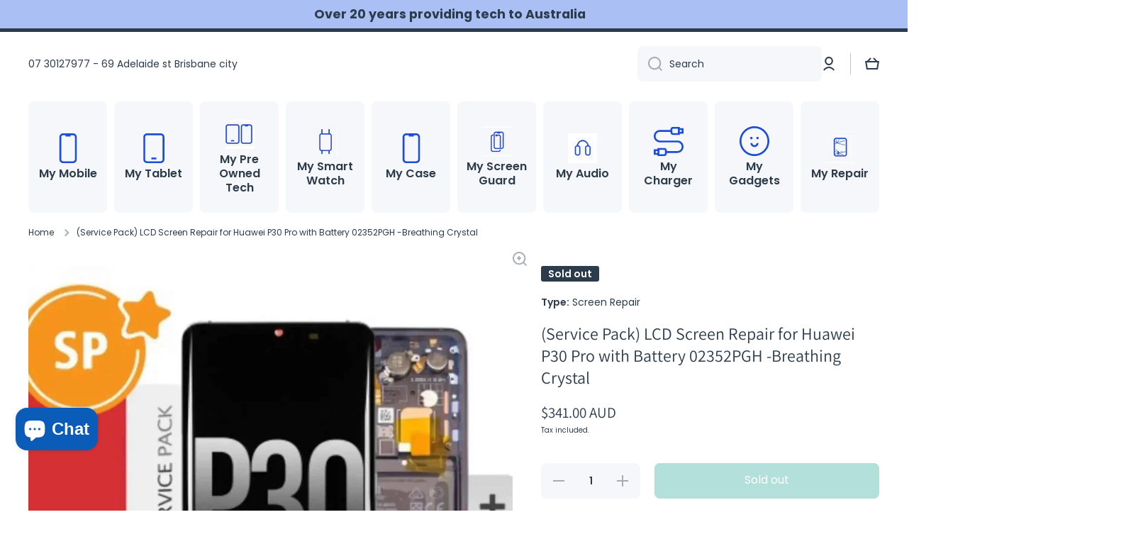

--- FILE ---
content_type: text/html; charset=utf-8
request_url: https://mymobile.com.au/products/huawei-p30-pro-lcd-screen-digitizer-with-battery-02352pgh-service-pack-breathing-crystal
body_size: 65833
content:
<!doctype html>
<html class="no-js" lang="en" data-role="main">
  <head>
    <meta charset="utf-8">
    <meta http-equiv="X-UA-Compatible" content="IE=edge">
    <meta name="viewport" content="width=device-width,initial-scale=1">
    <meta name="theme-color" content="">
    <link rel="canonical" href="https://mymobile.com.au/products/huawei-p30-pro-lcd-screen-digitizer-with-battery-02352pgh-service-pack-breathing-crystal">
    <link rel="preconnect" href="https://cdn.shopify.com" crossorigin><link rel="icon" type="image/png" href="//mymobile.com.au/cdn/shop/files/my_5d6989aa-7588-41c4-91db-40843bf26bd9.png?crop=center&height=32&v=1725721763&width=32"><link rel="preconnect" href="https://fonts.shopifycdn.com" crossorigin><link rel="preconnect" href="https://fonts.shopifycdn.com" crossorigin><title>
      Huawei P30 Pro LCD Screen Digitizer with Battery 02352PGH (Service Pack)-Breathing Crystal
 &ndash; MyMobile</title>

    
      <meta name="description" content="- MyMobile">
    

    

<meta property="og:site_name" content="MyMobile">
<meta property="og:url" content="https://mymobile.com.au/products/huawei-p30-pro-lcd-screen-digitizer-with-battery-02352pgh-service-pack-breathing-crystal">
<meta property="og:title" content="Huawei P30 Pro LCD Screen Digitizer with Battery 02352PGH (Service Pack)-Breathing Crystal">
<meta property="og:type" content="product">
<meta property="og:description" content="- MyMobile"><meta property="og:image" content="http://mymobile.com.au/cdn/shop/files/Service-Pack_-LCD-Screen-Repair-for-Huawei-P30-Pro-with-Battery-02352PGH-Breathing-Crystal-GREENCELL-164301797.jpg?v=1765398267">
  <meta property="og:image:secure_url" content="https://mymobile.com.au/cdn/shop/files/Service-Pack_-LCD-Screen-Repair-for-Huawei-P30-Pro-with-Battery-02352PGH-Breathing-Crystal-GREENCELL-164301797.jpg?v=1765398267">
  <meta property="og:image:width" content="1600">
  <meta property="og:image:height" content="1600"><meta property="og:price:amount" content="341.00">
  <meta property="og:price:currency" content="AUD"><meta name="twitter:card" content="summary_large_image">
<meta name="twitter:title" content="Huawei P30 Pro LCD Screen Digitizer with Battery 02352PGH (Service Pack)-Breathing Crystal">
<meta name="twitter:description" content="- MyMobile">

    <script async crossorigin fetchpriority="high" src="/cdn/shopifycloud/importmap-polyfill/es-modules-shim.2.4.0.js"></script>
<script src="//mymobile.com.au/cdn/shop/t/22/assets/constants.js?v=58251544750838685771765450818" defer="defer"></script>
    <script src="//mymobile.com.au/cdn/shop/t/22/assets/pubsub.js?v=158357773527763999511765450849" defer="defer"></script>
    <script src="//mymobile.com.au/cdn/shop/t/22/assets/global.js?v=87827154047546529161765450831" defer="defer"></script>
    
    <script>window.performance && window.performance.mark && window.performance.mark('shopify.content_for_header.start');</script><meta name="google-site-verification" content="KYoJAwSpZ5vlYaHqvKdiRL_lpzGa86YQq_dGn2U3jWI">
<meta id="shopify-digital-wallet" name="shopify-digital-wallet" content="/71018676511/digital_wallets/dialog">
<meta name="shopify-checkout-api-token" content="203296f0c1eab4e22240e126f2baa9c5">
<meta id="in-context-paypal-metadata" data-shop-id="71018676511" data-venmo-supported="false" data-environment="production" data-locale="en_US" data-paypal-v4="true" data-currency="AUD">
<link rel="alternate" type="application/json+oembed" href="https://mymobile.com.au/products/huawei-p30-pro-lcd-screen-digitizer-with-battery-02352pgh-service-pack-breathing-crystal.oembed">
<script async="async" src="/checkouts/internal/preloads.js?locale=en-AU"></script>
<link rel="preconnect" href="https://shop.app" crossorigin="anonymous">
<script async="async" src="https://shop.app/checkouts/internal/preloads.js?locale=en-AU&shop_id=71018676511" crossorigin="anonymous"></script>
<script id="apple-pay-shop-capabilities" type="application/json">{"shopId":71018676511,"countryCode":"AU","currencyCode":"AUD","merchantCapabilities":["supports3DS"],"merchantId":"gid:\/\/shopify\/Shop\/71018676511","merchantName":"MyMobile","requiredBillingContactFields":["postalAddress","email","phone"],"requiredShippingContactFields":["postalAddress","email","phone"],"shippingType":"shipping","supportedNetworks":["visa","masterCard","amex","jcb"],"total":{"type":"pending","label":"MyMobile","amount":"1.00"},"shopifyPaymentsEnabled":true,"supportsSubscriptions":true}</script>
<script id="shopify-features" type="application/json">{"accessToken":"203296f0c1eab4e22240e126f2baa9c5","betas":["rich-media-storefront-analytics"],"domain":"mymobile.com.au","predictiveSearch":true,"shopId":71018676511,"locale":"en"}</script>
<script>var Shopify = Shopify || {};
Shopify.shop = "mymobile-mydistributor.myshopify.com";
Shopify.locale = "en";
Shopify.currency = {"active":"AUD","rate":"1.0"};
Shopify.country = "AU";
Shopify.theme = {"name":"Updated copy of Copy of MyDistributor - Minion ...","id":179814727967,"schema_name":"Minion","schema_version":"4.1.0","theme_store_id":1571,"role":"main"};
Shopify.theme.handle = "null";
Shopify.theme.style = {"id":null,"handle":null};
Shopify.cdnHost = "mymobile.com.au/cdn";
Shopify.routes = Shopify.routes || {};
Shopify.routes.root = "/";</script>
<script type="module">!function(o){(o.Shopify=o.Shopify||{}).modules=!0}(window);</script>
<script>!function(o){function n(){var o=[];function n(){o.push(Array.prototype.slice.apply(arguments))}return n.q=o,n}var t=o.Shopify=o.Shopify||{};t.loadFeatures=n(),t.autoloadFeatures=n()}(window);</script>
<script>
  window.ShopifyPay = window.ShopifyPay || {};
  window.ShopifyPay.apiHost = "shop.app\/pay";
  window.ShopifyPay.redirectState = null;
</script>
<script id="shop-js-analytics" type="application/json">{"pageType":"product"}</script>
<script defer="defer" async type="module" src="//mymobile.com.au/cdn/shopifycloud/shop-js/modules/v2/client.init-shop-cart-sync_BT-GjEfc.en.esm.js"></script>
<script defer="defer" async type="module" src="//mymobile.com.au/cdn/shopifycloud/shop-js/modules/v2/chunk.common_D58fp_Oc.esm.js"></script>
<script defer="defer" async type="module" src="//mymobile.com.au/cdn/shopifycloud/shop-js/modules/v2/chunk.modal_xMitdFEc.esm.js"></script>
<script type="module">
  await import("//mymobile.com.au/cdn/shopifycloud/shop-js/modules/v2/client.init-shop-cart-sync_BT-GjEfc.en.esm.js");
await import("//mymobile.com.au/cdn/shopifycloud/shop-js/modules/v2/chunk.common_D58fp_Oc.esm.js");
await import("//mymobile.com.au/cdn/shopifycloud/shop-js/modules/v2/chunk.modal_xMitdFEc.esm.js");

  window.Shopify.SignInWithShop?.initShopCartSync?.({"fedCMEnabled":true,"windoidEnabled":true});

</script>
<script>
  window.Shopify = window.Shopify || {};
  if (!window.Shopify.featureAssets) window.Shopify.featureAssets = {};
  window.Shopify.featureAssets['shop-js'] = {"shop-cart-sync":["modules/v2/client.shop-cart-sync_DZOKe7Ll.en.esm.js","modules/v2/chunk.common_D58fp_Oc.esm.js","modules/v2/chunk.modal_xMitdFEc.esm.js"],"init-fed-cm":["modules/v2/client.init-fed-cm_B6oLuCjv.en.esm.js","modules/v2/chunk.common_D58fp_Oc.esm.js","modules/v2/chunk.modal_xMitdFEc.esm.js"],"shop-cash-offers":["modules/v2/client.shop-cash-offers_D2sdYoxE.en.esm.js","modules/v2/chunk.common_D58fp_Oc.esm.js","modules/v2/chunk.modal_xMitdFEc.esm.js"],"shop-login-button":["modules/v2/client.shop-login-button_QeVjl5Y3.en.esm.js","modules/v2/chunk.common_D58fp_Oc.esm.js","modules/v2/chunk.modal_xMitdFEc.esm.js"],"pay-button":["modules/v2/client.pay-button_DXTOsIq6.en.esm.js","modules/v2/chunk.common_D58fp_Oc.esm.js","modules/v2/chunk.modal_xMitdFEc.esm.js"],"shop-button":["modules/v2/client.shop-button_DQZHx9pm.en.esm.js","modules/v2/chunk.common_D58fp_Oc.esm.js","modules/v2/chunk.modal_xMitdFEc.esm.js"],"avatar":["modules/v2/client.avatar_BTnouDA3.en.esm.js"],"init-windoid":["modules/v2/client.init-windoid_CR1B-cfM.en.esm.js","modules/v2/chunk.common_D58fp_Oc.esm.js","modules/v2/chunk.modal_xMitdFEc.esm.js"],"init-shop-for-new-customer-accounts":["modules/v2/client.init-shop-for-new-customer-accounts_C_vY_xzh.en.esm.js","modules/v2/client.shop-login-button_QeVjl5Y3.en.esm.js","modules/v2/chunk.common_D58fp_Oc.esm.js","modules/v2/chunk.modal_xMitdFEc.esm.js"],"init-shop-email-lookup-coordinator":["modules/v2/client.init-shop-email-lookup-coordinator_BI7n9ZSv.en.esm.js","modules/v2/chunk.common_D58fp_Oc.esm.js","modules/v2/chunk.modal_xMitdFEc.esm.js"],"init-shop-cart-sync":["modules/v2/client.init-shop-cart-sync_BT-GjEfc.en.esm.js","modules/v2/chunk.common_D58fp_Oc.esm.js","modules/v2/chunk.modal_xMitdFEc.esm.js"],"shop-toast-manager":["modules/v2/client.shop-toast-manager_DiYdP3xc.en.esm.js","modules/v2/chunk.common_D58fp_Oc.esm.js","modules/v2/chunk.modal_xMitdFEc.esm.js"],"init-customer-accounts":["modules/v2/client.init-customer-accounts_D9ZNqS-Q.en.esm.js","modules/v2/client.shop-login-button_QeVjl5Y3.en.esm.js","modules/v2/chunk.common_D58fp_Oc.esm.js","modules/v2/chunk.modal_xMitdFEc.esm.js"],"init-customer-accounts-sign-up":["modules/v2/client.init-customer-accounts-sign-up_iGw4briv.en.esm.js","modules/v2/client.shop-login-button_QeVjl5Y3.en.esm.js","modules/v2/chunk.common_D58fp_Oc.esm.js","modules/v2/chunk.modal_xMitdFEc.esm.js"],"shop-follow-button":["modules/v2/client.shop-follow-button_CqMgW2wH.en.esm.js","modules/v2/chunk.common_D58fp_Oc.esm.js","modules/v2/chunk.modal_xMitdFEc.esm.js"],"checkout-modal":["modules/v2/client.checkout-modal_xHeaAweL.en.esm.js","modules/v2/chunk.common_D58fp_Oc.esm.js","modules/v2/chunk.modal_xMitdFEc.esm.js"],"shop-login":["modules/v2/client.shop-login_D91U-Q7h.en.esm.js","modules/v2/chunk.common_D58fp_Oc.esm.js","modules/v2/chunk.modal_xMitdFEc.esm.js"],"lead-capture":["modules/v2/client.lead-capture_BJmE1dJe.en.esm.js","modules/v2/chunk.common_D58fp_Oc.esm.js","modules/v2/chunk.modal_xMitdFEc.esm.js"],"payment-terms":["modules/v2/client.payment-terms_Ci9AEqFq.en.esm.js","modules/v2/chunk.common_D58fp_Oc.esm.js","modules/v2/chunk.modal_xMitdFEc.esm.js"]};
</script>
<script>(function() {
  var isLoaded = false;
  function asyncLoad() {
    if (isLoaded) return;
    isLoaded = true;
    var urls = ["\/\/cdn.shopify.com\/proxy\/2aba381ece71f6c3668e7f01c0e2471d034befd54795226025fa875d7e207985\/d11gyepaze0qmc.cloudfront.net\/assets\/js\/order-lookup-by-hulkapps.js?shop=mymobile-mydistributor.myshopify.com\u0026sp-cache-control=cHVibGljLCBtYXgtYWdlPTkwMA"];
    for (var i = 0; i < urls.length; i++) {
      var s = document.createElement('script');
      s.type = 'text/javascript';
      s.async = true;
      s.src = urls[i];
      var x = document.getElementsByTagName('script')[0];
      x.parentNode.insertBefore(s, x);
    }
  };
  if(window.attachEvent) {
    window.attachEvent('onload', asyncLoad);
  } else {
    window.addEventListener('load', asyncLoad, false);
  }
})();</script>
<script id="__st">var __st={"a":71018676511,"offset":36000,"reqid":"c64bb00e-f87d-4465-8996-53aaecfe2c26-1769227253","pageurl":"mymobile.com.au\/products\/huawei-p30-pro-lcd-screen-digitizer-with-battery-02352pgh-service-pack-breathing-crystal","u":"86474a092253","p":"product","rtyp":"product","rid":8590280589599};</script>
<script>window.ShopifyPaypalV4VisibilityTracking = true;</script>
<script id="captcha-bootstrap">!function(){'use strict';const t='contact',e='account',n='new_comment',o=[[t,t],['blogs',n],['comments',n],[t,'customer']],c=[[e,'customer_login'],[e,'guest_login'],[e,'recover_customer_password'],[e,'create_customer']],r=t=>t.map((([t,e])=>`form[action*='/${t}']:not([data-nocaptcha='true']) input[name='form_type'][value='${e}']`)).join(','),a=t=>()=>t?[...document.querySelectorAll(t)].map((t=>t.form)):[];function s(){const t=[...o],e=r(t);return a(e)}const i='password',u='form_key',d=['recaptcha-v3-token','g-recaptcha-response','h-captcha-response',i],f=()=>{try{return window.sessionStorage}catch{return}},m='__shopify_v',_=t=>t.elements[u];function p(t,e,n=!1){try{const o=window.sessionStorage,c=JSON.parse(o.getItem(e)),{data:r}=function(t){const{data:e,action:n}=t;return t[m]||n?{data:e,action:n}:{data:t,action:n}}(c);for(const[e,n]of Object.entries(r))t.elements[e]&&(t.elements[e].value=n);n&&o.removeItem(e)}catch(o){console.error('form repopulation failed',{error:o})}}const l='form_type',E='cptcha';function T(t){t.dataset[E]=!0}const w=window,h=w.document,L='Shopify',v='ce_forms',y='captcha';let A=!1;((t,e)=>{const n=(g='f06e6c50-85a8-45c8-87d0-21a2b65856fe',I='https://cdn.shopify.com/shopifycloud/storefront-forms-hcaptcha/ce_storefront_forms_captcha_hcaptcha.v1.5.2.iife.js',D={infoText:'Protected by hCaptcha',privacyText:'Privacy',termsText:'Terms'},(t,e,n)=>{const o=w[L][v],c=o.bindForm;if(c)return c(t,g,e,D).then(n);var r;o.q.push([[t,g,e,D],n]),r=I,A||(h.body.append(Object.assign(h.createElement('script'),{id:'captcha-provider',async:!0,src:r})),A=!0)});var g,I,D;w[L]=w[L]||{},w[L][v]=w[L][v]||{},w[L][v].q=[],w[L][y]=w[L][y]||{},w[L][y].protect=function(t,e){n(t,void 0,e),T(t)},Object.freeze(w[L][y]),function(t,e,n,w,h,L){const[v,y,A,g]=function(t,e,n){const i=e?o:[],u=t?c:[],d=[...i,...u],f=r(d),m=r(i),_=r(d.filter((([t,e])=>n.includes(e))));return[a(f),a(m),a(_),s()]}(w,h,L),I=t=>{const e=t.target;return e instanceof HTMLFormElement?e:e&&e.form},D=t=>v().includes(t);t.addEventListener('submit',(t=>{const e=I(t);if(!e)return;const n=D(e)&&!e.dataset.hcaptchaBound&&!e.dataset.recaptchaBound,o=_(e),c=g().includes(e)&&(!o||!o.value);(n||c)&&t.preventDefault(),c&&!n&&(function(t){try{if(!f())return;!function(t){const e=f();if(!e)return;const n=_(t);if(!n)return;const o=n.value;o&&e.removeItem(o)}(t);const e=Array.from(Array(32),(()=>Math.random().toString(36)[2])).join('');!function(t,e){_(t)||t.append(Object.assign(document.createElement('input'),{type:'hidden',name:u})),t.elements[u].value=e}(t,e),function(t,e){const n=f();if(!n)return;const o=[...t.querySelectorAll(`input[type='${i}']`)].map((({name:t})=>t)),c=[...d,...o],r={};for(const[a,s]of new FormData(t).entries())c.includes(a)||(r[a]=s);n.setItem(e,JSON.stringify({[m]:1,action:t.action,data:r}))}(t,e)}catch(e){console.error('failed to persist form',e)}}(e),e.submit())}));const S=(t,e)=>{t&&!t.dataset[E]&&(n(t,e.some((e=>e===t))),T(t))};for(const o of['focusin','change'])t.addEventListener(o,(t=>{const e=I(t);D(e)&&S(e,y())}));const B=e.get('form_key'),M=e.get(l),P=B&&M;t.addEventListener('DOMContentLoaded',(()=>{const t=y();if(P)for(const e of t)e.elements[l].value===M&&p(e,B);[...new Set([...A(),...v().filter((t=>'true'===t.dataset.shopifyCaptcha))])].forEach((e=>S(e,t)))}))}(h,new URLSearchParams(w.location.search),n,t,e,['guest_login'])})(!0,!0)}();</script>
<script integrity="sha256-4kQ18oKyAcykRKYeNunJcIwy7WH5gtpwJnB7kiuLZ1E=" data-source-attribution="shopify.loadfeatures" defer="defer" src="//mymobile.com.au/cdn/shopifycloud/storefront/assets/storefront/load_feature-a0a9edcb.js" crossorigin="anonymous"></script>
<script crossorigin="anonymous" defer="defer" src="//mymobile.com.au/cdn/shopifycloud/storefront/assets/shopify_pay/storefront-65b4c6d7.js?v=20250812"></script>
<script data-source-attribution="shopify.dynamic_checkout.dynamic.init">var Shopify=Shopify||{};Shopify.PaymentButton=Shopify.PaymentButton||{isStorefrontPortableWallets:!0,init:function(){window.Shopify.PaymentButton.init=function(){};var t=document.createElement("script");t.src="https://mymobile.com.au/cdn/shopifycloud/portable-wallets/latest/portable-wallets.en.js",t.type="module",document.head.appendChild(t)}};
</script>
<script data-source-attribution="shopify.dynamic_checkout.buyer_consent">
  function portableWalletsHideBuyerConsent(e){var t=document.getElementById("shopify-buyer-consent"),n=document.getElementById("shopify-subscription-policy-button");t&&n&&(t.classList.add("hidden"),t.setAttribute("aria-hidden","true"),n.removeEventListener("click",e))}function portableWalletsShowBuyerConsent(e){var t=document.getElementById("shopify-buyer-consent"),n=document.getElementById("shopify-subscription-policy-button");t&&n&&(t.classList.remove("hidden"),t.removeAttribute("aria-hidden"),n.addEventListener("click",e))}window.Shopify?.PaymentButton&&(window.Shopify.PaymentButton.hideBuyerConsent=portableWalletsHideBuyerConsent,window.Shopify.PaymentButton.showBuyerConsent=portableWalletsShowBuyerConsent);
</script>
<script data-source-attribution="shopify.dynamic_checkout.cart.bootstrap">document.addEventListener("DOMContentLoaded",(function(){function t(){return document.querySelector("shopify-accelerated-checkout-cart, shopify-accelerated-checkout")}if(t())Shopify.PaymentButton.init();else{new MutationObserver((function(e,n){t()&&(Shopify.PaymentButton.init(),n.disconnect())})).observe(document.body,{childList:!0,subtree:!0})}}));
</script>
<link id="shopify-accelerated-checkout-styles" rel="stylesheet" media="screen" href="https://mymobile.com.au/cdn/shopifycloud/portable-wallets/latest/accelerated-checkout-backwards-compat.css" crossorigin="anonymous">
<style id="shopify-accelerated-checkout-cart">
        #shopify-buyer-consent {
  margin-top: 1em;
  display: inline-block;
  width: 100%;
}

#shopify-buyer-consent.hidden {
  display: none;
}

#shopify-subscription-policy-button {
  background: none;
  border: none;
  padding: 0;
  text-decoration: underline;
  font-size: inherit;
  cursor: pointer;
}

#shopify-subscription-policy-button::before {
  box-shadow: none;
}

      </style>
<script id="sections-script" data-sections="main-product,footer" defer="defer" src="//mymobile.com.au/cdn/shop/t/22/compiled_assets/scripts.js?v=404704"></script>
<script>window.performance && window.performance.mark && window.performance.mark('shopify.content_for_header.end');</script>

    
    <style data-shopify>    
      @font-face {
  font-family: Poppins;
  font-weight: 400;
  font-style: normal;
  font-display: swap;
  src: url("//mymobile.com.au/cdn/fonts/poppins/poppins_n4.0ba78fa5af9b0e1a374041b3ceaadf0a43b41362.woff2") format("woff2"),
       url("//mymobile.com.au/cdn/fonts/poppins/poppins_n4.214741a72ff2596839fc9760ee7a770386cf16ca.woff") format("woff");
}

@font-face {
  font-family: Poppins;
  font-weight: 600;
  font-style: normal;
  font-display: swap;
  src: url("//mymobile.com.au/cdn/fonts/poppins/poppins_n6.aa29d4918bc243723d56b59572e18228ed0786f6.woff2") format("woff2"),
       url("//mymobile.com.au/cdn/fonts/poppins/poppins_n6.5f815d845fe073750885d5b7e619ee00e8111208.woff") format("woff");
}

@font-face {
  font-family: Poppins;
  font-weight: 400;
  font-style: italic;
  font-display: swap;
  src: url("//mymobile.com.au/cdn/fonts/poppins/poppins_i4.846ad1e22474f856bd6b81ba4585a60799a9f5d2.woff2") format("woff2"),
       url("//mymobile.com.au/cdn/fonts/poppins/poppins_i4.56b43284e8b52fc64c1fd271f289a39e8477e9ec.woff") format("woff");
}

      @font-face {
  font-family: Poppins;
  font-weight: 600;
  font-style: italic;
  font-display: swap;
  src: url("//mymobile.com.au/cdn/fonts/poppins/poppins_i6.bb8044d6203f492888d626dafda3c2999253e8e9.woff2") format("woff2"),
       url("//mymobile.com.au/cdn/fonts/poppins/poppins_i6.e233dec1a61b1e7dead9f920159eda42280a02c3.woff") format("woff");
}

      @font-face {
  font-family: Poppins;
  font-weight: 700;
  font-style: normal;
  font-display: swap;
  src: url("//mymobile.com.au/cdn/fonts/poppins/poppins_n7.56758dcf284489feb014a026f3727f2f20a54626.woff2") format("woff2"),
       url("//mymobile.com.au/cdn/fonts/poppins/poppins_n7.f34f55d9b3d3205d2cd6f64955ff4b36f0cfd8da.woff") format("woff");
}

      @font-face {
  font-family: Assistant;
  font-weight: 400;
  font-style: normal;
  font-display: swap;
  src: url("//mymobile.com.au/cdn/fonts/assistant/assistant_n4.9120912a469cad1cc292572851508ca49d12e768.woff2") format("woff2"),
       url("//mymobile.com.au/cdn/fonts/assistant/assistant_n4.6e9875ce64e0fefcd3f4446b7ec9036b3ddd2985.woff") format("woff");
}

    
      :root {
    	--duration-short: .2s;
        --duration-medium: .3s;
    	--duration-large: .5s;
    	--animation-bezier: ease;
    	--zoom-animation-bezier: cubic-bezier(.15,.75,.5,1);
    
        --animation-type: cubic-bezier(0, 0, 0.3, 1);
        --animation-time: .5s;

        --product-thumbnail_move-up: 0.35s;
        --product-thumbnail_move-up_type: linear;
        --product-thumbnail-button_opacity_hover: 0.15s;
        --product-thumbnail-button_opacity_over: 0.3s;
        --product-thumbnail-button_opacity_type: linear;
        --product-thumbnail-button_move: 0.35s;
        --product-thumbnail-button_move_type: linear;

        --font-heading-family: Poppins, sans-serif;
        --font-heading-style: normal;
        --font-heading-weight: 700;
        --font-heading-family-2: Assistant, sans-serif;
        --font-heading-style-2: normal;
        --font-heading-weight-2: 400;
    
        --font-body-family: Poppins, sans-serif;
        --font-body-style: normal;
        --font-body-weight: 400;
        --font-body-bold-weight: 600;
        --font-button-weight: 400;
    
    	  --font-heading-scale: 1.1;
        --font-heading-scale-2: 1.0;
        --font-body-scale: 1.0;
    
        --font-body-size: calc(16px * var(--font-body-scale));
        --font-body-line-height: 130%;
        --font-body2-size: calc(14px * var(--font-body-scale));
        --font-body2-line-height: 130%;
        --font-body3-size: calc(12px * var(--font-body-scale));
        --font-body3-line-height: 130%;
        --font-body4-size: calc(10px * var(--font-body-scale));
        --font-body4-line-height: 130%;

        --color-body-background: #ffffff;
        --color-secondary-background: #f6f7fa;
      	--color-section-background: var(--color-secondary-background);--color-simple-dropdown: #ffffff;
        --color-vertical-menu-dropdown: #ffffff;

        --color-base:#2c3c4d;
    	  --color-base-rgb: 44, 60, 77;
        --color-accent:#1d4ed8;
        --color-subheading: var(--color-accent);
        --color-text-link:#0568d6;

        --color-price: #2c3c4d;
        --color-old-price: #e2231a;
        --color-lines-borders: rgba(44, 60, 77, 0.3);
        --color-input-background: #f6f7fa;
        --color-input-text: #2c3c4d;
        --color-input-background-active: var(--color-body-background);
        --opacity-icons: 0.4;

    	  --mobile-focus-color: rgba(44, 60, 77, 0.04);

    	  --shadow: 0px 4px 20px rgba(22, 19, 69, 0.13);
        --card-price-size: calc(16px * var(--font-heading-scale));--auto-text-color-button-light:#ffffff;
    	--auto-text-color-button-dark:var(--color-base);
    	--auto-input-color-active-border-light: rgba(255,255,255,0.3);
    	--auto-input-color-active-border-dark:rgba(var(--color-base-rgb),0.3);--auto-text-color-input-light:#ffffff;
    	--auto-text-color-input-dark:var(--color-input-text);--auto-text-color-accent: #ffffff
   		
;--auto-text-color--with-base-color: #ffffff;--radius: 12px;
    	--radius-input: 8px;
    	--radius-button: 8px;
    	--radius-badge:3px;
    	--radius-checkbox:4px;
        --radius-menu: 8px;

        --color-badge-1:#e2231a;--color-badge-1-text: var(--auto-text-color-button-light);--color-badge-2:#efff00;--color-badge-2-text: var(--auto-text-color-button-dark);--color-badge-3:#2c3c4d;--color-badge-3-text: var(--auto-text-color-button-light);--color-free-delivery-bar: #99D5CF;
      
    	--color-error: #d20404;
    
        --form_field-height: 50px;
        
        --page-width: 1600px;
        --page-padding: 40px;
        --page-padding-tablet: 30px;
        --page-padding-phone: 20px;

        --sections-top-spacing:100px;
    	--sections-top-spacing-mobile:80px;
		--sections-top-spacing--medium:80px;
    	--sections-top-spacing--medium-mobile:60px;
		--sections-top-spacing--small:40px;
    	--sections-top-spacing--small-mobile:40px;

        --padding1: 10px;
        --padding2: 20px;
        --padding3: 30px;
        --padding4: 40px;
    	--padding5: 60px;
        --padding-auto: 40px;
      }

      *,
      *::before,
      *::after {
      	box-sizing: border-box;
      }
      html {
        box-sizing: border-box;
        height: 100%;
     	-webkit-tap-highlight-color: transparent;
    	scroll-behavior: smooth;
      }
      body {
        display: grid;
        grid-template-rows: auto auto 1fr auto;
        grid-template-columns: 100%;
        min-height: 100%;
        margin: 0;
        font-size: var(--font-body-size);
        line-height: var(--font-body-line-height);
        color: var(--color-base);
    	background: var(--color-body-background);
        font-family: var(--font-body-family);
        font-style: var(--font-body-style);
        font-weight: var(--font-body-weight);
        -webkit-text-size-adjust: none;
    	text-size-adjust: none;
    	overflow-x: hidden;
      }.btn,
      .btn-color{
        --background: var(--color-accent);--color: var(--auto-text-color-button-light);
    	--fill: var(--auto-text-color-button-light);}.btn--secondary{
        --background: var(--color-base);--color: var(--auto-text-color-button-light);
    	--fill: var(--auto-text-color-button-light);}.btn.checkout-button-color,
      .btn.product-form__submit,
      .btn.btn--add-to-cart{
        --background: #009688;--color: var(--auto-text-color-button-light);
    	--fill: var(--auto-text-color-button-light);}.btn.btn-quickview-color{
        --background: #FFFFFF;--color: var(--auto-text-color-button-dark);
    	--fill: var(--auto-text-color-button-dark);}

      
    
    .visually-hidden {
      position: absolute!important;
      overflow: hidden;
      margin: -1px;
      border: 0;
      clip: rect(0 0 0 0);
      word-wrap: normal!important;
    }
    .visually-hidden:not(:focus),
    .visually-hidden:not(:focus-visible){
      width: 1px;
      height: 1px;
      padding: 0;
    }
    .announcement-bar{
      opacity:0;
    }
    .popup-modal{
      display: none;
    }.js #MainContent{
      opacity:0;
      transition: opacity 1s var(--animation-bezier);
    }
    .js.dom-loaded #MainContent{
      opacity:1;
    }.js img.image-show--fadein{
      opacity:0;
      transition: opacity 1s var(--animation-bezier);
    }
    .js img.image-show--fadein.image-loaded{
      opacity: 1;
    }</style>

    <link href="//mymobile.com.au/cdn/shop/t/22/assets/base.css?v=67188733380114948991768211067" rel="stylesheet" type="text/css" media="all" />
    
<link rel="preload" as="font" href="//mymobile.com.au/cdn/fonts/poppins/poppins_n4.0ba78fa5af9b0e1a374041b3ceaadf0a43b41362.woff2" type="font/woff2" crossorigin><link rel="preload" as="font" href="//mymobile.com.au/cdn/fonts/poppins/poppins_n7.56758dcf284489feb014a026f3727f2f20a54626.woff2" type="font/woff2" crossorigin><link rel="preload" as="font" href="//mymobile.com.au/cdn/fonts/assistant/assistant_n4.9120912a469cad1cc292572851508ca49d12e768.woff2" type="font/woff2" crossorigin><link rel="stylesheet" href="//mymobile.com.au/cdn/shop/t/22/assets/component-predictive-search.css?v=94864108147250248381765450828" media="print" onload="this.media='all'"><script>
      document.documentElement.className = document.documentElement.className.replace('no-js', 'js');
      if (Shopify.designMode) {
        document.documentElement.classList.add('shopify-design-mode');
      }
      document.addEventListener("DOMContentLoaded", function(event) {
        document.documentElement.classList.add('dom-loaded');
        setTimeout(function(){document.querySelector('footer').classList.add('footer-loaded')}, 700);
      });
    </script>

    <script type="importmap">
      {
        "imports": {
          "@theme/module-count-up": "//mymobile.com.au/cdn/shop/t/22/assets/module-count-up.js?v=145688113582371974871765450847",
          "@theme/countUp": "//mymobile.com.au/cdn/shop/t/22/assets/countUp.min.js?v=126911781188379878681765450834"
        }
      }
    </script>
    <link href="//mymobile.com.au/cdn/shop/t/22/assets/product-compare.css?v=134122720141262949511768572302" rel="stylesheet" type="text/css" media="all" />
<script src="//mymobile.com.au/cdn/shop/t/22/assets/product-compare.js?v=25005461605316706681768567550" defer></script>
  <!-- BEGIN app block: shopify://apps/order-status-tracker/blocks/app/66c7eba3-dd2f-4580-9aa0-f17552f0b971 -->
<!-- END app block --><!-- BEGIN app block: shopify://apps/ta-labels-badges/blocks/bss-pl-config-data/91bfe765-b604-49a1-805e-3599fa600b24 --><script
    id='bss-pl-config-data'
>
	let TAE_StoreId = "41791";
	if (typeof BSS_PL == 'undefined' || TAE_StoreId !== "") {
  		var BSS_PL = {};
		BSS_PL.storeId = 41791;
		BSS_PL.currentPlan = "ten_usd";
		BSS_PL.apiServerProduction = "https://product-labels.tech-arms.io";
		BSS_PL.publicAccessToken = "91db7c9e39b2efa22efa1e68f8edef10";
		BSS_PL.customerTags = "null";
		BSS_PL.customerId = "null";
		BSS_PL.storeIdCustomOld = 10678;
		BSS_PL.storeIdOldWIthPriority = 12200;
		BSS_PL.storeIdOptimizeAppendLabel = 59637
		BSS_PL.optimizeCodeIds = null; 
		BSS_PL.extendedFeatureIds = null;
		BSS_PL.integration = {"laiReview":{"status":0,"config":[]}};
		BSS_PL.settingsData  = {};
		BSS_PL.configProductMetafields = [];
		BSS_PL.configVariantMetafields = [];
		
		BSS_PL.configData = [].concat({"id":178670,"name":"Untitled label","priority":0,"enable_priority":0,"enable":1,"pages":"1,2,3,4,7","related_product_tag":null,"first_image_tags":null,"img_url":"Shipping_Free_shipping_type_1.png","public_img_url":"https://cdn.shopify.com/s/files/1/0710/1867/6511/files/Shipping_Free_shipping_type_1.png?v=1754466395","position":2,"apply":null,"product_type":3,"exclude_products":6,"collection_image_type":0,"product":"","variant":"","collection":"","exclude_product_ids":"","collection_image":"","inventory":0,"tags":"","excludeTags":"","vendors":"","from_price":null,"to_price":null,"domain_id":41791,"locations":"","enable_allowed_countries":0,"locales":"","enable_allowed_locales":0,"enable_visibility_date":0,"from_date":null,"to_date":null,"enable_discount_range":0,"discount_type":1,"discount_from":null,"discount_to":null,"label_text":"New%20arrival","label_text_color":"#ffffff","label_text_background_color":{"type":"hex","value":"#4482B4ff"},"label_text_font_size":12,"label_text_no_image":1,"label_text_in_stock":"In Stock","label_text_out_stock":"Sold out","label_shadow":{"blur":0,"h_offset":0,"v_offset":0},"label_opacity":100,"topBottom_padding":4,"border_radius":"0px 0px 0px 0px","border_style":"none","border_size":"0","border_color":"#000000","label_shadow_color":"#808080","label_text_style":0,"label_text_font_family":null,"label_text_font_url":null,"customer_label_preview_image":null,"label_preview_image":"https://cdn.shopify.com/s/files/1/0710/1867/6511/files/8-inch-deep-shallow-pizza-disc-eight-inch-round-non-stick-stick-carbon-steel-baking-pan-die-952070.jpg?v=1741066886","label_text_enable":0,"customer_tags":"","exclude_customer_tags":"","customer_type":"allcustomers","exclude_customers":"all_customer_tags","label_on_image":"2","label_type":1,"badge_type":0,"custom_selector":null,"margin":{"type":"px","value":{"top":0,"left":0,"right":0,"bottom":0}},"mobile_margin":{"type":"px","value":{"top":0,"left":0,"right":0,"bottom":0}},"margin_top":0,"margin_bottom":0,"mobile_height_label":null,"mobile_width_label":30,"mobile_font_size_label":12,"emoji":null,"emoji_position":null,"transparent_background":null,"custom_page":null,"check_custom_page":false,"include_custom_page":null,"check_include_custom_page":false,"margin_left":0,"instock":null,"price_range_from":null,"price_range_to":null,"enable_price_range":0,"enable_product_publish":0,"customer_selected_product":null,"selected_product":null,"product_publish_from":null,"product_publish_to":null,"enable_countdown_timer":0,"option_format_countdown":0,"countdown_time":null,"option_end_countdown":null,"start_day_countdown":null,"countdown_type":1,"countdown_daily_from_time":null,"countdown_daily_to_time":null,"countdown_interval_start_time":null,"countdown_interval_length":null,"countdown_interval_break_length":null,"public_url_s3":"https://production-labels-bucket.s3.us-east-2.amazonaws.com/public/static/adminhtml/libs/18/Shipping_Free_shipping_type_1.png","enable_visibility_period":0,"visibility_period":1,"createdAt":"2025-08-06T07:46:37.000Z","customer_ids":"","exclude_customer_ids":"","angle":0,"toolTipText":"","label_shape":"3","label_shape_type":2,"mobile_fixed_percent_label":"percentage","desktop_width_label":21,"desktop_height_label":null,"desktop_fixed_percent_label":"percentage","mobile_position":2,"desktop_label_unlimited_top":0,"desktop_label_unlimited_left":79,"mobile_label_unlimited_top":0,"mobile_label_unlimited_left":70,"mobile_margin_top":0,"mobile_margin_left":0,"mobile_config_label_enable":0,"mobile_default_config":1,"mobile_margin_bottom":0,"enable_fixed_time":0,"fixed_time":null,"statusLabelHoverText":0,"labelHoverTextLink":{"url":"","is_open_in_newtab":true},"labelAltText":"","statusLabelAltText":0,"enable_badge_stock":0,"badge_stock_style":1,"badge_stock_config":null,"enable_multi_badge":0,"animation_type":0,"animation_duration":2,"animation_repeat_option":0,"animation_repeat":0,"desktop_show_badges":1,"mobile_show_badges":1,"desktop_show_labels":1,"mobile_show_labels":1,"label_text_unlimited_stock":"Unlimited Stock","img_plan_id":14,"label_badge_type":"image","deletedAt":null,"desktop_lock_aspect_ratio":true,"mobile_lock_aspect_ratio":true,"img_aspect_ratio":1.002,"preview_board_width":297,"preview_board_height":297,"set_size_on_mobile":true,"set_position_on_mobile":true,"set_margin_on_mobile":true,"from_stock":null,"to_stock":null,"condition_product_title":"{\"enable\":false,\"type\":1,\"content\":\"\"}","conditions_apply_type":"{\"discount\":1,\"price\":1,\"inventory\":1}","public_font_url":null,"font_size_ratio":0.5,"group_ids":"[]","metafields":"{\"valueProductMetafield\":[],\"valueVariantMetafield\":[],\"matching_type\":1,\"metafield_type\":1}","no_ratio_height":true,"updatedAt":"2025-08-06T07:46:37.000Z","multipleBadge":null,"translations":[],"label_id":178670,"label_text_id":178670,"bg_style":"solid"},{"id":177083,"name":"Untitled label","priority":0,"enable_priority":0,"enable":1,"pages":"1,2,3,4,7","related_product_tag":null,"first_image_tags":null,"img_url":"a475.png","public_img_url":"https://cdn.shopify.com/s/files/1/0710/1867/6511/files/a475_5959acb4-0c9b-4088-9578-5ee4969c52e5.png?v=1753182331","position":2,"apply":null,"product_type":3,"exclude_products":6,"collection_image_type":0,"product":"","variant":"","collection":"","exclude_product_ids":"","collection_image":"436707590431,460080972063,493793280287,455313588511,436707557663,483067363615,436707459359,436248871199,475984691487,489384280351,489396830495,436707361055,477733421343,491471405343,491471995167,491481760031,490102259999,435705544991,491239997727,488870445343,458618372383,493792461087,438233628959,488870248735,478341464351,492456345887,478242734367,436791804191,492207112479,459714298143,491319329055,436248805663,492100354335,475984658719,436248969503,436707492127,436248838431,477733159199,477664903455,459827806495","inventory":2,"tags":"","excludeTags":"","vendors":"","from_price":null,"to_price":null,"domain_id":41791,"locations":"","enable_allowed_countries":0,"locales":"","enable_allowed_locales":0,"enable_visibility_date":0,"from_date":null,"to_date":null,"enable_discount_range":0,"discount_type":1,"discount_from":null,"discount_to":null,"label_text":"New%20arrival","label_text_color":"#ffffff","label_text_background_color":{"type":"hex","value":"#4482B4ff"},"label_text_font_size":12,"label_text_no_image":1,"label_text_in_stock":"In Stock","label_text_out_stock":"Sold out","label_shadow":{"blur":0,"h_offset":0,"v_offset":0},"label_opacity":95,"topBottom_padding":4,"border_radius":"0px 0px 0px 0px","border_style":"none","border_size":"0","border_color":"#000000","label_shadow_color":"#808080","label_text_style":0,"label_text_font_family":null,"label_text_font_url":null,"customer_label_preview_image":null,"label_preview_image":"https://cdn.shopify.com/s/files/1/0710/1867/6511/files/cw-fxp-baseus-crystal-shine-series-fast-charging-data-cable-type-c-to-type-c-100w-2m-black-459618.png?v=1738171702","label_text_enable":0,"customer_tags":"","exclude_customer_tags":"","customer_type":"allcustomers","exclude_customers":"all_customer_tags","label_on_image":"2","label_type":1,"badge_type":0,"custom_selector":null,"margin":{"type":"px","value":{"top":0,"left":0,"right":0,"bottom":0}},"mobile_margin":{"type":"px","value":{"top":0,"left":0,"right":0,"bottom":0}},"margin_top":0,"margin_bottom":0,"mobile_height_label":null,"mobile_width_label":30,"mobile_font_size_label":12,"emoji":null,"emoji_position":null,"transparent_background":null,"custom_page":null,"check_custom_page":false,"include_custom_page":null,"check_include_custom_page":false,"margin_left":0,"instock":null,"price_range_from":null,"price_range_to":null,"enable_price_range":0,"enable_product_publish":0,"customer_selected_product":null,"selected_product":null,"product_publish_from":null,"product_publish_to":null,"enable_countdown_timer":0,"option_format_countdown":0,"countdown_time":null,"option_end_countdown":null,"start_day_countdown":null,"countdown_type":1,"countdown_daily_from_time":null,"countdown_daily_to_time":null,"countdown_interval_start_time":null,"countdown_interval_length":null,"countdown_interval_break_length":null,"public_url_s3":"https://production-labels-bucket.s3.us-east-2.amazonaws.com/public/static/adminhtml/libs/24/a475.png","enable_visibility_period":0,"visibility_period":1,"createdAt":"2025-07-22T11:03:46.000Z","customer_ids":"","exclude_customer_ids":"","angle":0,"toolTipText":"","label_shape":"3","label_shape_type":2,"mobile_fixed_percent_label":"percentage","desktop_width_label":null,"desktop_height_label":36,"desktop_fixed_percent_label":"percentage","mobile_position":2,"desktop_label_unlimited_top":0,"desktop_label_unlimited_left":64,"mobile_label_unlimited_top":0,"mobile_label_unlimited_left":70,"mobile_margin_top":0,"mobile_margin_left":0,"mobile_config_label_enable":0,"mobile_default_config":1,"mobile_margin_bottom":0,"enable_fixed_time":0,"fixed_time":null,"statusLabelHoverText":0,"labelHoverTextLink":{"url":"","is_open_in_newtab":true},"labelAltText":"","statusLabelAltText":0,"enable_badge_stock":0,"badge_stock_style":1,"badge_stock_config":null,"enable_multi_badge":0,"animation_type":0,"animation_duration":2,"animation_repeat_option":0,"animation_repeat":0,"desktop_show_badges":1,"mobile_show_badges":1,"desktop_show_labels":1,"mobile_show_labels":1,"label_text_unlimited_stock":"Unlimited Stock","img_plan_id":15,"label_badge_type":"image","deletedAt":null,"desktop_lock_aspect_ratio":true,"mobile_lock_aspect_ratio":true,"img_aspect_ratio":1.316,"preview_board_width":448,"preview_board_height":448,"set_size_on_mobile":true,"set_position_on_mobile":true,"set_margin_on_mobile":true,"from_stock":null,"to_stock":null,"condition_product_title":"{\"enable\":false,\"type\":1,\"content\":\"\"}","conditions_apply_type":"{\"discount\":1,\"price\":1,\"inventory\":1}","public_font_url":null,"font_size_ratio":0.5,"group_ids":"[]","metafields":"{\"valueProductMetafield\":[],\"valueVariantMetafield\":[],\"matching_type\":1,\"metafield_type\":1}","no_ratio_height":true,"updatedAt":"2025-07-22T11:05:34.000Z","multipleBadge":null,"translations":[],"label_id":177083,"label_text_id":177083,"bg_style":"solid"},{"id":159951,"name":"Untitled badge","priority":0,"enable_priority":0,"enable":1,"pages":"1","related_product_tag":null,"first_image_tags":null,"img_url":"1746173362332-43727262-New_Network_Guarantee_.png","public_img_url":"https://cdn.shopify.com/s/files/1/0710/1867/6511/files/1746173362332-43727262-New_Network_Guarantee_33835b48-bb5d-4875-900d-1d749655ce4f.png?v=1746178128","position":0,"apply":null,"product_type":1,"exclude_products":6,"collection_image_type":0,"product":"9077224636703,9288639316255,9563668709663,9563668676895,9076230881567,9437558014239,9400749130015,9015326966047,9074791448863,8931800088863,8987416002847,8895616418079,8669275488543,9076226654495,9107530645791,9237016477983,9015447093535,8517848563999,8517865505055,8517865570591,8517848498463,9401571934495,9436911665439,10052024631583,10052024598815,10052024566047,10083914154271,9563669397791,9563668611359,9345321664799,8936867692831,9015447191839,10083913498911,8897756266783,9015447453983,8897756004639,9076223541535,9121080770847,8984419303711,9436912091423,9436912189727,9563666645279,8897620246815,8897620082975,9111836983583,9076222230815,10042676609311,10042677494047,9658769342751,10042678608159,9044973748511,8984419238175,8995548627231,8895616516383,8357870141727,8364285886751,8683153948959,9237026013471,9107530416415,9237004747039,9658759708959,9015447224607,8378335592735,8357885051167,9237026603295,9401568887071,8806994575647,8806994477343,9144616812831,10066898256159,8936867725599,8797711204639,10080075481375,9658758136095,9658759905567,9658758267167,9658758562079,9045544173855,9548290752799,8874295853343,8797711171871","variant":"","collection":"436248805663","exclude_product_ids":"","collection_image":"","inventory":0,"tags":"","excludeTags":"","vendors":"","from_price":null,"to_price":null,"domain_id":41791,"locations":"","enable_allowed_countries":0,"locales":"","enable_allowed_locales":0,"enable_visibility_date":0,"from_date":null,"to_date":null,"enable_discount_range":0,"discount_type":1,"discount_from":null,"discount_to":null,"label_text":"New%20arrival","label_text_color":"#ffffff","label_text_background_color":{"type":"hex","value":"#ff7f50ff"},"label_text_font_size":12,"label_text_no_image":1,"label_text_in_stock":"In Stock","label_text_out_stock":"Sold out","label_shadow":{"blur":0,"h_offset":0,"v_offset":0},"label_opacity":100,"topBottom_padding":4,"border_radius":"0px 0px 0px 0px","border_style":"none","border_size":"0","border_color":"#000000","label_shadow_color":"#808080","label_text_style":0,"label_text_font_family":null,"label_text_font_url":null,"customer_label_preview_image":"/static/adminhtml/images/sample-bg.webp","label_preview_image":"/static/adminhtml/images/sample-bg.webp","label_text_enable":0,"customer_tags":"","exclude_customer_tags":"","customer_type":"allcustomers","exclude_customers":"all_customer_tags","label_on_image":"2","label_type":2,"badge_type":2,"custom_selector":"{\"collectionPageSelector\":\"\",\"homePageSelector\":\"\",\"productPageSelector\":\"SECTION > SECTION.top-spacing-medium.page-width.product-page-section > DIV.grid > DIV.col-sp-12.col-st-6.product__right-column.col-5.mobile-text-center > DIV.mt--first-child-0.product__right-column-sticky > H2.mb0.product__title.h2&_&1\",\"searchPageSelector\":\"\",\"otherPageSelector\":\"\"}","margin":{"type":"px","value":{"top":0,"left":0,"right":0,"bottom":0}},"mobile_margin":{"type":"px","value":{"top":0,"left":0,"right":0,"bottom":0}},"margin_top":10,"margin_bottom":0,"mobile_height_label":-1,"mobile_width_label":70,"mobile_font_size_label":12,"emoji":null,"emoji_position":null,"transparent_background":null,"custom_page":null,"check_custom_page":false,"include_custom_page":null,"check_include_custom_page":false,"margin_left":0,"instock":null,"price_range_from":null,"price_range_to":null,"enable_price_range":0,"enable_product_publish":0,"customer_selected_product":null,"selected_product":null,"product_publish_from":null,"product_publish_to":null,"enable_countdown_timer":0,"option_format_countdown":0,"countdown_time":null,"option_end_countdown":null,"start_day_countdown":null,"countdown_type":1,"countdown_daily_from_time":null,"countdown_daily_to_time":null,"countdown_interval_start_time":null,"countdown_interval_length":null,"countdown_interval_break_length":null,"public_url_s3":"https://production-labels-bucket.s3.us-east-2.amazonaws.com/public/static/base/images/customer/41791/1746173362332-43727262-New_Network_Guarantee_.png","enable_visibility_period":0,"visibility_period":1,"createdAt":"2025-03-03T07:45:37.000Z","customer_ids":"","exclude_customer_ids":"","angle":0,"toolTipText":"","label_shape":"rectangle","label_shape_type":1,"mobile_fixed_percent_label":"percentage","desktop_width_label":100,"desktop_height_label":-1,"desktop_fixed_percent_label":"percentage","mobile_position":1,"desktop_label_unlimited_top":0,"desktop_label_unlimited_left":0,"mobile_label_unlimited_top":0,"mobile_label_unlimited_left":0,"mobile_margin_top":0,"mobile_margin_left":0,"mobile_config_label_enable":0,"mobile_default_config":1,"mobile_margin_bottom":0,"enable_fixed_time":0,"fixed_time":null,"statusLabelHoverText":0,"labelHoverTextLink":{"url":"","is_open_in_newtab":true},"labelAltText":"","statusLabelAltText":0,"enable_badge_stock":0,"badge_stock_style":1,"badge_stock_config":null,"enable_multi_badge":0,"animation_type":0,"animation_duration":2,"animation_repeat_option":0,"animation_repeat":0,"desktop_show_badges":1,"mobile_show_badges":1,"desktop_show_labels":1,"mobile_show_labels":1,"label_text_unlimited_stock":"Unlimited Stock","img_plan_id":13,"label_badge_type":"image","deletedAt":null,"desktop_lock_aspect_ratio":true,"mobile_lock_aspect_ratio":true,"img_aspect_ratio":1,"preview_board_width":500,"preview_board_height":500,"set_size_on_mobile":true,"set_position_on_mobile":true,"set_margin_on_mobile":true,"from_stock":0,"to_stock":0,"condition_product_title":"{\"enabled\":false,\"type\":1,\"content\":\"\"}","conditions_apply_type":"{\"discount\":1,\"price\":1,\"inventory\":1}","public_font_url":null,"font_size_ratio":0.5,"group_ids":"[]","metafields":"{\"valueProductMetafield\":[],\"valueVariantMetafield\":[],\"matching_type\":1,\"metafield_type\":1}","no_ratio_height":false,"updatedAt":"2025-05-07T11:00:10.000Z","multipleBadge":null,"translations":[],"label_id":159951,"label_text_id":159951,"bg_style":"solid"},{"id":157502,"name":"Untitled badge","priority":0,"enable_priority":0,"enable":1,"pages":"1,2,3,4,7","related_product_tag":null,"first_image_tags":null,"img_url":"1739347397555-968621951-austock.jpg","public_img_url":"https://cdn.shopify.com/s/files/1/0710/1867/6511/files/1739347397555-968621951-austock.jpg?v=1739347678","position":0,"apply":null,"product_type":2,"exclude_products":6,"collection_image_type":0,"product":"","variant":"","collection":"","exclude_product_ids":"","collection_image":"","inventory":0,"tags":"aussie stock","excludeTags":"","vendors":"","from_price":null,"to_price":null,"domain_id":41791,"locations":"","enable_allowed_countries":0,"locales":"","enable_allowed_locales":0,"enable_visibility_date":0,"from_date":null,"to_date":null,"enable_discount_range":0,"discount_type":1,"discount_from":null,"discount_to":null,"label_text":"New%20arrival","label_text_color":"#ffffff","label_text_background_color":{"type":"hex","value":"#ff7f50ff"},"label_text_font_size":12,"label_text_no_image":1,"label_text_in_stock":"In Stock","label_text_out_stock":"Sold out","label_shadow":{"blur":0,"h_offset":0,"v_offset":0},"label_opacity":100,"topBottom_padding":4,"border_radius":"0px 0px 0px 0px","border_style":"none","border_size":"0","border_color":"#000000","label_shadow_color":"#808080","label_text_style":0,"label_text_font_family":null,"label_text_font_url":null,"customer_label_preview_image":"/static/adminhtml/images/sample-bg.webp","label_preview_image":"/static/adminhtml/images/sample-bg.webp","label_text_enable":0,"customer_tags":"","exclude_customer_tags":"","customer_type":"allcustomers","exclude_customers":"all_customer_tags","label_on_image":"2","label_type":2,"badge_type":2,"custom_selector":"{\"collectionPageSelector\":\"\",\"homePageSelector\":\"\",\"productPageSelector\":\"SECTION > SECTION.top-spacing-medium.page-width.product-page-section > DIV.grid > DIV.col-sp-12.col-st-6.product__right-column.col-5.mobile-text-center > DIV.mt--first-child-0.product__right-column-sticky > DIV.product__buttons > PRODUCT-FORM.product-form > FORM.form > DIV.product-form__buttons > TERMS_AND_CONDITION-CHECKBOX > LABEL.checkbox-input.body2 > SPAN&_&0\",\"searchPageSelector\":\"\",\"otherPageSelector\":\"\"}","margin":{"type":"px","value":{"top":0,"left":0,"right":0,"bottom":0}},"mobile_margin":{"type":"px","value":{"top":0,"left":0,"right":0,"bottom":0}},"margin_top":0,"margin_bottom":0,"mobile_height_label":-1,"mobile_width_label":30,"mobile_font_size_label":12,"emoji":null,"emoji_position":null,"transparent_background":null,"custom_page":null,"check_custom_page":false,"include_custom_page":null,"check_include_custom_page":false,"margin_left":0,"instock":null,"price_range_from":null,"price_range_to":null,"enable_price_range":0,"enable_product_publish":0,"customer_selected_product":null,"selected_product":null,"product_publish_from":null,"product_publish_to":null,"enable_countdown_timer":0,"option_format_countdown":0,"countdown_time":null,"option_end_countdown":null,"start_day_countdown":null,"countdown_type":1,"countdown_daily_from_time":null,"countdown_daily_to_time":null,"countdown_interval_start_time":null,"countdown_interval_length":null,"countdown_interval_break_length":null,"public_url_s3":"https://production-labels-bucket.s3.us-east-2.amazonaws.com/public/static/base/images/customer/41791/1739347397555-968621951-austock.jpg","enable_visibility_period":0,"visibility_period":1,"createdAt":"2025-02-12T08:08:02.000Z","customer_ids":"","exclude_customer_ids":"","angle":0,"toolTipText":"","label_shape":"rectangle","label_shape_type":1,"mobile_fixed_percent_label":"percentage","desktop_width_label":30,"desktop_height_label":-1,"desktop_fixed_percent_label":"percentage","mobile_position":0,"desktop_label_unlimited_top":0,"desktop_label_unlimited_left":0,"mobile_label_unlimited_top":0,"mobile_label_unlimited_left":0,"mobile_margin_top":0,"mobile_margin_left":0,"mobile_config_label_enable":0,"mobile_default_config":1,"mobile_margin_bottom":0,"enable_fixed_time":0,"fixed_time":null,"statusLabelHoverText":0,"labelHoverTextLink":{"url":"","is_open_in_newtab":true},"labelAltText":"","statusLabelAltText":0,"enable_badge_stock":0,"badge_stock_style":1,"badge_stock_config":null,"enable_multi_badge":0,"animation_type":0,"animation_duration":2,"animation_repeat_option":0,"animation_repeat":0,"desktop_show_badges":1,"mobile_show_badges":1,"desktop_show_labels":1,"mobile_show_labels":1,"label_text_unlimited_stock":"Unlimited Stock","img_plan_id":13,"label_badge_type":"image","deletedAt":null,"desktop_lock_aspect_ratio":true,"mobile_lock_aspect_ratio":true,"img_aspect_ratio":1,"preview_board_width":500,"preview_board_height":500,"set_size_on_mobile":true,"set_position_on_mobile":true,"set_margin_on_mobile":true,"from_stock":0,"to_stock":0,"condition_product_title":"{\"enabled\":false,\"type\":1,\"content\":\"\"}","conditions_apply_type":"{\"discount\":1,\"price\":1,\"inventory\":1}","public_font_url":null,"font_size_ratio":0.5,"group_ids":"[]","metafields":null,"no_ratio_height":false,"updatedAt":"2025-02-12T08:08:02.000Z","multipleBadge":null,"translations":[],"label_id":157502,"label_text_id":157502,"bg_style":"solid"},);

		
		BSS_PL.configDataBanner = [].concat();

		
		BSS_PL.configDataPopup = [].concat();

		
		BSS_PL.configDataLabelGroup = [].concat();
		
		
		BSS_PL.collectionID = ``;
		BSS_PL.collectionHandle = ``;
		BSS_PL.collectionTitle = ``;

		
		BSS_PL.conditionConfigData = [].concat();
	}
</script>



    <script id='fixBugForStore41791'>
		
function bssFixSupportFindMainPriceForBadgeName($, mainPrice, parent, page) {
  console.log("parent",parent);
  if ($(parent).is(".product__media-sticky .product__media")) {
      mainPrice = $(parent).closest('.grid').find('.product__price');
  }
  return mainPrice;
}

function bssFixSupportFindPriceElementForBadgeName($, BSS_PL, priceEl, parent, page) {
   if ($(parent).closest(".product-card").length) {
      priceEl = $(parent).closest('.product-card').find('.price');
  }
  return priceEl;
}

function bssFixSupportBadgeBuyItNow($, BSS_PL, parent, mainClassForBuyItNow) {
   if ($(parent).closest(".product-card").length) {
      mainClassForBuyItNow = $(parent).closest('.product-card').find('.product-form');
  }
  return mainClassForBuyItNow;
}

    </script>


<style>
    
    

</style>

<script>
    function bssLoadScripts(src, callback, isDefer = false) {
        const scriptTag = document.createElement('script');
        document.head.appendChild(scriptTag);
        scriptTag.src = src;
        if (isDefer) {
            scriptTag.defer = true;
        } else {
            scriptTag.async = true;
        }
        if (callback) {
            scriptTag.addEventListener('load', function () {
                callback();
            });
        }
    }
    const scriptUrls = [
        "https://cdn.shopify.com/extensions/019be8bb-88c4-73a4-949e-2dc4fcfa6131/product-label-560/assets/bss-pl-init-helper.js",
        "https://cdn.shopify.com/extensions/019be8bb-88c4-73a4-949e-2dc4fcfa6131/product-label-560/assets/bss-pl-init-config-run-scripts.js",
    ];
    Promise.all(scriptUrls.map((script) => new Promise((resolve) => bssLoadScripts(script, resolve)))).then((res) => {
        console.log('BSS scripts loaded');
        window.bssScriptsLoaded = true;
    });

	function bssInitScripts() {
		if (BSS_PL.configData.length) {
			const enabledFeature = [
				{ type: 1, script: "https://cdn.shopify.com/extensions/019be8bb-88c4-73a4-949e-2dc4fcfa6131/product-label-560/assets/bss-pl-init-for-label.js" },
				{ type: 2, badge: [0, 7, 8], script: "https://cdn.shopify.com/extensions/019be8bb-88c4-73a4-949e-2dc4fcfa6131/product-label-560/assets/bss-pl-init-for-badge-product-name.js" },
				{ type: 2, badge: [1, 11], script: "https://cdn.shopify.com/extensions/019be8bb-88c4-73a4-949e-2dc4fcfa6131/product-label-560/assets/bss-pl-init-for-badge-product-image.js" },
				{ type: 2, badge: 2, script: "https://cdn.shopify.com/extensions/019be8bb-88c4-73a4-949e-2dc4fcfa6131/product-label-560/assets/bss-pl-init-for-badge-custom-selector.js" },
				{ type: 2, badge: [3, 9, 10], script: "https://cdn.shopify.com/extensions/019be8bb-88c4-73a4-949e-2dc4fcfa6131/product-label-560/assets/bss-pl-init-for-badge-price.js" },
				{ type: 2, badge: 4, script: "https://cdn.shopify.com/extensions/019be8bb-88c4-73a4-949e-2dc4fcfa6131/product-label-560/assets/bss-pl-init-for-badge-add-to-cart-btn.js" },
				{ type: 2, badge: 5, script: "https://cdn.shopify.com/extensions/019be8bb-88c4-73a4-949e-2dc4fcfa6131/product-label-560/assets/bss-pl-init-for-badge-quantity-box.js" },
				{ type: 2, badge: 6, script: "https://cdn.shopify.com/extensions/019be8bb-88c4-73a4-949e-2dc4fcfa6131/product-label-560/assets/bss-pl-init-for-badge-buy-it-now-btn.js" }
			]
				.filter(({ type, badge }) => BSS_PL.configData.some(item => item.label_type === type && (badge === undefined || (Array.isArray(badge) ? badge.includes(item.badge_type) : item.badge_type === badge))) || (type === 1 && BSS_PL.configDataLabelGroup && BSS_PL.configDataLabelGroup.length))
				.map(({ script }) => script);
				
            enabledFeature.forEach((src) => bssLoadScripts(src));

            if (enabledFeature.length) {
                const src = "https://cdn.shopify.com/extensions/019be8bb-88c4-73a4-949e-2dc4fcfa6131/product-label-560/assets/bss-product-label-js.js";
                bssLoadScripts(src);
            }
        }

        if (BSS_PL.configDataBanner && BSS_PL.configDataBanner.length) {
            const src = "https://cdn.shopify.com/extensions/019be8bb-88c4-73a4-949e-2dc4fcfa6131/product-label-560/assets/bss-product-label-banner.js";
            bssLoadScripts(src);
        }

        if (BSS_PL.configDataPopup && BSS_PL.configDataPopup.length) {
            const src = "https://cdn.shopify.com/extensions/019be8bb-88c4-73a4-949e-2dc4fcfa6131/product-label-560/assets/bss-product-label-popup.js";
            bssLoadScripts(src);
        }

        if (window.location.search.includes('bss-pl-custom-selector')) {
            const src = "https://cdn.shopify.com/extensions/019be8bb-88c4-73a4-949e-2dc4fcfa6131/product-label-560/assets/bss-product-label-custom-position.js";
            bssLoadScripts(src, null, true);
        }
    }
    bssInitScripts();
</script>


<!-- END app block --><script src="https://cdn.shopify.com/extensions/e8878072-2f6b-4e89-8082-94b04320908d/inbox-1254/assets/inbox-chat-loader.js" type="text/javascript" defer="defer"></script>
<script src="https://cdn.shopify.com/extensions/0199dc7b-11da-7bcb-85f3-60942c4800a1/app-extension-123/assets/order-lookup-by-hulkapps.js" type="text/javascript" defer="defer"></script>
<link href="https://cdn.shopify.com/extensions/0199dc7b-11da-7bcb-85f3-60942c4800a1/app-extension-123/assets/order-lookup-by-hulkapps.css" rel="stylesheet" type="text/css" media="all">
<link href="https://cdn.shopify.com/extensions/019be8bb-88c4-73a4-949e-2dc4fcfa6131/product-label-560/assets/bss-pl-style.min.css" rel="stylesheet" type="text/css" media="all">
<link href="https://monorail-edge.shopifysvc.com" rel="dns-prefetch">
<script>(function(){if ("sendBeacon" in navigator && "performance" in window) {try {var session_token_from_headers = performance.getEntriesByType('navigation')[0].serverTiming.find(x => x.name == '_s').description;} catch {var session_token_from_headers = undefined;}var session_cookie_matches = document.cookie.match(/_shopify_s=([^;]*)/);var session_token_from_cookie = session_cookie_matches && session_cookie_matches.length === 2 ? session_cookie_matches[1] : "";var session_token = session_token_from_headers || session_token_from_cookie || "";function handle_abandonment_event(e) {var entries = performance.getEntries().filter(function(entry) {return /monorail-edge.shopifysvc.com/.test(entry.name);});if (!window.abandonment_tracked && entries.length === 0) {window.abandonment_tracked = true;var currentMs = Date.now();var navigation_start = performance.timing.navigationStart;var payload = {shop_id: 71018676511,url: window.location.href,navigation_start,duration: currentMs - navigation_start,session_token,page_type: "product"};window.navigator.sendBeacon("https://monorail-edge.shopifysvc.com/v1/produce", JSON.stringify({schema_id: "online_store_buyer_site_abandonment/1.1",payload: payload,metadata: {event_created_at_ms: currentMs,event_sent_at_ms: currentMs}}));}}window.addEventListener('pagehide', handle_abandonment_event);}}());</script>
<script id="web-pixels-manager-setup">(function e(e,d,r,n,o){if(void 0===o&&(o={}),!Boolean(null===(a=null===(i=window.Shopify)||void 0===i?void 0:i.analytics)||void 0===a?void 0:a.replayQueue)){var i,a;window.Shopify=window.Shopify||{};var t=window.Shopify;t.analytics=t.analytics||{};var s=t.analytics;s.replayQueue=[],s.publish=function(e,d,r){return s.replayQueue.push([e,d,r]),!0};try{self.performance.mark("wpm:start")}catch(e){}var l=function(){var e={modern:/Edge?\/(1{2}[4-9]|1[2-9]\d|[2-9]\d{2}|\d{4,})\.\d+(\.\d+|)|Firefox\/(1{2}[4-9]|1[2-9]\d|[2-9]\d{2}|\d{4,})\.\d+(\.\d+|)|Chrom(ium|e)\/(9{2}|\d{3,})\.\d+(\.\d+|)|(Maci|X1{2}).+ Version\/(15\.\d+|(1[6-9]|[2-9]\d|\d{3,})\.\d+)([,.]\d+|)( \(\w+\)|)( Mobile\/\w+|) Safari\/|Chrome.+OPR\/(9{2}|\d{3,})\.\d+\.\d+|(CPU[ +]OS|iPhone[ +]OS|CPU[ +]iPhone|CPU IPhone OS|CPU iPad OS)[ +]+(15[._]\d+|(1[6-9]|[2-9]\d|\d{3,})[._]\d+)([._]\d+|)|Android:?[ /-](13[3-9]|1[4-9]\d|[2-9]\d{2}|\d{4,})(\.\d+|)(\.\d+|)|Android.+Firefox\/(13[5-9]|1[4-9]\d|[2-9]\d{2}|\d{4,})\.\d+(\.\d+|)|Android.+Chrom(ium|e)\/(13[3-9]|1[4-9]\d|[2-9]\d{2}|\d{4,})\.\d+(\.\d+|)|SamsungBrowser\/([2-9]\d|\d{3,})\.\d+/,legacy:/Edge?\/(1[6-9]|[2-9]\d|\d{3,})\.\d+(\.\d+|)|Firefox\/(5[4-9]|[6-9]\d|\d{3,})\.\d+(\.\d+|)|Chrom(ium|e)\/(5[1-9]|[6-9]\d|\d{3,})\.\d+(\.\d+|)([\d.]+$|.*Safari\/(?![\d.]+ Edge\/[\d.]+$))|(Maci|X1{2}).+ Version\/(10\.\d+|(1[1-9]|[2-9]\d|\d{3,})\.\d+)([,.]\d+|)( \(\w+\)|)( Mobile\/\w+|) Safari\/|Chrome.+OPR\/(3[89]|[4-9]\d|\d{3,})\.\d+\.\d+|(CPU[ +]OS|iPhone[ +]OS|CPU[ +]iPhone|CPU IPhone OS|CPU iPad OS)[ +]+(10[._]\d+|(1[1-9]|[2-9]\d|\d{3,})[._]\d+)([._]\d+|)|Android:?[ /-](13[3-9]|1[4-9]\d|[2-9]\d{2}|\d{4,})(\.\d+|)(\.\d+|)|Mobile Safari.+OPR\/([89]\d|\d{3,})\.\d+\.\d+|Android.+Firefox\/(13[5-9]|1[4-9]\d|[2-9]\d{2}|\d{4,})\.\d+(\.\d+|)|Android.+Chrom(ium|e)\/(13[3-9]|1[4-9]\d|[2-9]\d{2}|\d{4,})\.\d+(\.\d+|)|Android.+(UC? ?Browser|UCWEB|U3)[ /]?(15\.([5-9]|\d{2,})|(1[6-9]|[2-9]\d|\d{3,})\.\d+)\.\d+|SamsungBrowser\/(5\.\d+|([6-9]|\d{2,})\.\d+)|Android.+MQ{2}Browser\/(14(\.(9|\d{2,})|)|(1[5-9]|[2-9]\d|\d{3,})(\.\d+|))(\.\d+|)|K[Aa][Ii]OS\/(3\.\d+|([4-9]|\d{2,})\.\d+)(\.\d+|)/},d=e.modern,r=e.legacy,n=navigator.userAgent;return n.match(d)?"modern":n.match(r)?"legacy":"unknown"}(),u="modern"===l?"modern":"legacy",c=(null!=n?n:{modern:"",legacy:""})[u],f=function(e){return[e.baseUrl,"/wpm","/b",e.hashVersion,"modern"===e.buildTarget?"m":"l",".js"].join("")}({baseUrl:d,hashVersion:r,buildTarget:u}),m=function(e){var d=e.version,r=e.bundleTarget,n=e.surface,o=e.pageUrl,i=e.monorailEndpoint;return{emit:function(e){var a=e.status,t=e.errorMsg,s=(new Date).getTime(),l=JSON.stringify({metadata:{event_sent_at_ms:s},events:[{schema_id:"web_pixels_manager_load/3.1",payload:{version:d,bundle_target:r,page_url:o,status:a,surface:n,error_msg:t},metadata:{event_created_at_ms:s}}]});if(!i)return console&&console.warn&&console.warn("[Web Pixels Manager] No Monorail endpoint provided, skipping logging."),!1;try{return self.navigator.sendBeacon.bind(self.navigator)(i,l)}catch(e){}var u=new XMLHttpRequest;try{return u.open("POST",i,!0),u.setRequestHeader("Content-Type","text/plain"),u.send(l),!0}catch(e){return console&&console.warn&&console.warn("[Web Pixels Manager] Got an unhandled error while logging to Monorail."),!1}}}}({version:r,bundleTarget:l,surface:e.surface,pageUrl:self.location.href,monorailEndpoint:e.monorailEndpoint});try{o.browserTarget=l,function(e){var d=e.src,r=e.async,n=void 0===r||r,o=e.onload,i=e.onerror,a=e.sri,t=e.scriptDataAttributes,s=void 0===t?{}:t,l=document.createElement("script"),u=document.querySelector("head"),c=document.querySelector("body");if(l.async=n,l.src=d,a&&(l.integrity=a,l.crossOrigin="anonymous"),s)for(var f in s)if(Object.prototype.hasOwnProperty.call(s,f))try{l.dataset[f]=s[f]}catch(e){}if(o&&l.addEventListener("load",o),i&&l.addEventListener("error",i),u)u.appendChild(l);else{if(!c)throw new Error("Did not find a head or body element to append the script");c.appendChild(l)}}({src:f,async:!0,onload:function(){if(!function(){var e,d;return Boolean(null===(d=null===(e=window.Shopify)||void 0===e?void 0:e.analytics)||void 0===d?void 0:d.initialized)}()){var d=window.webPixelsManager.init(e)||void 0;if(d){var r=window.Shopify.analytics;r.replayQueue.forEach((function(e){var r=e[0],n=e[1],o=e[2];d.publishCustomEvent(r,n,o)})),r.replayQueue=[],r.publish=d.publishCustomEvent,r.visitor=d.visitor,r.initialized=!0}}},onerror:function(){return m.emit({status:"failed",errorMsg:"".concat(f," has failed to load")})},sri:function(e){var d=/^sha384-[A-Za-z0-9+/=]+$/;return"string"==typeof e&&d.test(e)}(c)?c:"",scriptDataAttributes:o}),m.emit({status:"loading"})}catch(e){m.emit({status:"failed",errorMsg:(null==e?void 0:e.message)||"Unknown error"})}}})({shopId: 71018676511,storefrontBaseUrl: "https://mymobile.com.au",extensionsBaseUrl: "https://extensions.shopifycdn.com/cdn/shopifycloud/web-pixels-manager",monorailEndpoint: "https://monorail-edge.shopifysvc.com/unstable/produce_batch",surface: "storefront-renderer",enabledBetaFlags: ["2dca8a86"],webPixelsConfigList: [{"id":"743342367","configuration":"{\"config\":\"{\\\"pixel_id\\\":\\\"G-E9J3VB4L3K\\\",\\\"target_country\\\":\\\"AU\\\",\\\"gtag_events\\\":[{\\\"type\\\":\\\"search\\\",\\\"action_label\\\":[\\\"G-E9J3VB4L3K\\\",\\\"AW-11400489756\\\/avaOCJ7X9M8ZEJzWlrwq\\\"]},{\\\"type\\\":\\\"begin_checkout\\\",\\\"action_label\\\":[\\\"G-E9J3VB4L3K\\\",\\\"AW-11400489756\\\/V3PRCKTX9M8ZEJzWlrwq\\\"]},{\\\"type\\\":\\\"view_item\\\",\\\"action_label\\\":[\\\"G-E9J3VB4L3K\\\",\\\"AW-11400489756\\\/5axlCJvX9M8ZEJzWlrwq\\\",\\\"MC-78W9001FVS\\\"]},{\\\"type\\\":\\\"purchase\\\",\\\"action_label\\\":[\\\"G-E9J3VB4L3K\\\",\\\"AW-11400489756\\\/IBD2CJXX9M8ZEJzWlrwq\\\",\\\"MC-78W9001FVS\\\"]},{\\\"type\\\":\\\"page_view\\\",\\\"action_label\\\":[\\\"G-E9J3VB4L3K\\\",\\\"AW-11400489756\\\/zxcZCJjX9M8ZEJzWlrwq\\\",\\\"MC-78W9001FVS\\\"]},{\\\"type\\\":\\\"add_payment_info\\\",\\\"action_label\\\":[\\\"G-E9J3VB4L3K\\\",\\\"AW-11400489756\\\/D0bhCKfX9M8ZEJzWlrwq\\\"]},{\\\"type\\\":\\\"add_to_cart\\\",\\\"action_label\\\":[\\\"G-E9J3VB4L3K\\\",\\\"AW-11400489756\\\/Fh3FCKHX9M8ZEJzWlrwq\\\"]}],\\\"enable_monitoring_mode\\\":false}\"}","eventPayloadVersion":"v1","runtimeContext":"OPEN","scriptVersion":"b2a88bafab3e21179ed38636efcd8a93","type":"APP","apiClientId":1780363,"privacyPurposes":[],"dataSharingAdjustments":{"protectedCustomerApprovalScopes":["read_customer_address","read_customer_email","read_customer_name","read_customer_personal_data","read_customer_phone"]}},{"id":"402030879","configuration":"{\"pixel_id\":\"314166814656083\",\"pixel_type\":\"facebook_pixel\",\"metaapp_system_user_token\":\"-\"}","eventPayloadVersion":"v1","runtimeContext":"OPEN","scriptVersion":"ca16bc87fe92b6042fbaa3acc2fbdaa6","type":"APP","apiClientId":2329312,"privacyPurposes":["ANALYTICS","MARKETING","SALE_OF_DATA"],"dataSharingAdjustments":{"protectedCustomerApprovalScopes":["read_customer_address","read_customer_email","read_customer_name","read_customer_personal_data","read_customer_phone"]}},{"id":"112492831","eventPayloadVersion":"1","runtimeContext":"LAX","scriptVersion":"2","type":"CUSTOM","privacyPurposes":["ANALYTICS","MARKETING","SALE_OF_DATA"],"name":"StoreYa Google Ads"},{"id":"shopify-app-pixel","configuration":"{}","eventPayloadVersion":"v1","runtimeContext":"STRICT","scriptVersion":"0450","apiClientId":"shopify-pixel","type":"APP","privacyPurposes":["ANALYTICS","MARKETING"]},{"id":"shopify-custom-pixel","eventPayloadVersion":"v1","runtimeContext":"LAX","scriptVersion":"0450","apiClientId":"shopify-pixel","type":"CUSTOM","privacyPurposes":["ANALYTICS","MARKETING"]}],isMerchantRequest: false,initData: {"shop":{"name":"MyMobile","paymentSettings":{"currencyCode":"AUD"},"myshopifyDomain":"mymobile-mydistributor.myshopify.com","countryCode":"AU","storefrontUrl":"https:\/\/mymobile.com.au"},"customer":null,"cart":null,"checkout":null,"productVariants":[{"price":{"amount":341.0,"currencyCode":"AUD"},"product":{"title":"(Service Pack) LCD Screen Repair for Huawei P30 Pro with Battery 02352PGH -Breathing Crystal","vendor":"Huawei","id":"8590280589599","untranslatedTitle":"(Service Pack) LCD Screen Repair for Huawei P30 Pro with Battery 02352PGH -Breathing Crystal","url":"\/products\/huawei-p30-pro-lcd-screen-digitizer-with-battery-02352pgh-service-pack-breathing-crystal","type":"Screen Repair"},"id":"46614752657695","image":{"src":"\/\/mymobile.com.au\/cdn\/shop\/files\/Service-Pack_-LCD-Screen-Repair-for-Huawei-P30-Pro-with-Battery-02352PGH-Breathing-Crystal-GREENCELL-164301797.jpg?v=1765398267"},"sku":"54288","title":"Default Title","untranslatedTitle":"Default Title"}],"purchasingCompany":null},},"https://mymobile.com.au/cdn","fcfee988w5aeb613cpc8e4bc33m6693e112",{"modern":"","legacy":""},{"shopId":"71018676511","storefrontBaseUrl":"https:\/\/mymobile.com.au","extensionBaseUrl":"https:\/\/extensions.shopifycdn.com\/cdn\/shopifycloud\/web-pixels-manager","surface":"storefront-renderer","enabledBetaFlags":"[\"2dca8a86\"]","isMerchantRequest":"false","hashVersion":"fcfee988w5aeb613cpc8e4bc33m6693e112","publish":"custom","events":"[[\"page_viewed\",{}],[\"product_viewed\",{\"productVariant\":{\"price\":{\"amount\":341.0,\"currencyCode\":\"AUD\"},\"product\":{\"title\":\"(Service Pack) LCD Screen Repair for Huawei P30 Pro with Battery 02352PGH -Breathing Crystal\",\"vendor\":\"Huawei\",\"id\":\"8590280589599\",\"untranslatedTitle\":\"(Service Pack) LCD Screen Repair for Huawei P30 Pro with Battery 02352PGH -Breathing Crystal\",\"url\":\"\/products\/huawei-p30-pro-lcd-screen-digitizer-with-battery-02352pgh-service-pack-breathing-crystal\",\"type\":\"Screen Repair\"},\"id\":\"46614752657695\",\"image\":{\"src\":\"\/\/mymobile.com.au\/cdn\/shop\/files\/Service-Pack_-LCD-Screen-Repair-for-Huawei-P30-Pro-with-Battery-02352PGH-Breathing-Crystal-GREENCELL-164301797.jpg?v=1765398267\"},\"sku\":\"54288\",\"title\":\"Default Title\",\"untranslatedTitle\":\"Default Title\"}}]]"});</script><script>
  window.ShopifyAnalytics = window.ShopifyAnalytics || {};
  window.ShopifyAnalytics.meta = window.ShopifyAnalytics.meta || {};
  window.ShopifyAnalytics.meta.currency = 'AUD';
  var meta = {"product":{"id":8590280589599,"gid":"gid:\/\/shopify\/Product\/8590280589599","vendor":"Huawei","type":"Screen Repair","handle":"huawei-p30-pro-lcd-screen-digitizer-with-battery-02352pgh-service-pack-breathing-crystal","variants":[{"id":46614752657695,"price":34100,"name":"(Service Pack) LCD Screen Repair for Huawei P30 Pro with Battery 02352PGH -Breathing Crystal","public_title":null,"sku":"54288"}],"remote":false},"page":{"pageType":"product","resourceType":"product","resourceId":8590280589599,"requestId":"c64bb00e-f87d-4465-8996-53aaecfe2c26-1769227253"}};
  for (var attr in meta) {
    window.ShopifyAnalytics.meta[attr] = meta[attr];
  }
</script>
<script class="analytics">
  (function () {
    var customDocumentWrite = function(content) {
      var jquery = null;

      if (window.jQuery) {
        jquery = window.jQuery;
      } else if (window.Checkout && window.Checkout.$) {
        jquery = window.Checkout.$;
      }

      if (jquery) {
        jquery('body').append(content);
      }
    };

    var hasLoggedConversion = function(token) {
      if (token) {
        return document.cookie.indexOf('loggedConversion=' + token) !== -1;
      }
      return false;
    }

    var setCookieIfConversion = function(token) {
      if (token) {
        var twoMonthsFromNow = new Date(Date.now());
        twoMonthsFromNow.setMonth(twoMonthsFromNow.getMonth() + 2);

        document.cookie = 'loggedConversion=' + token + '; expires=' + twoMonthsFromNow;
      }
    }

    var trekkie = window.ShopifyAnalytics.lib = window.trekkie = window.trekkie || [];
    if (trekkie.integrations) {
      return;
    }
    trekkie.methods = [
      'identify',
      'page',
      'ready',
      'track',
      'trackForm',
      'trackLink'
    ];
    trekkie.factory = function(method) {
      return function() {
        var args = Array.prototype.slice.call(arguments);
        args.unshift(method);
        trekkie.push(args);
        return trekkie;
      };
    };
    for (var i = 0; i < trekkie.methods.length; i++) {
      var key = trekkie.methods[i];
      trekkie[key] = trekkie.factory(key);
    }
    trekkie.load = function(config) {
      trekkie.config = config || {};
      trekkie.config.initialDocumentCookie = document.cookie;
      var first = document.getElementsByTagName('script')[0];
      var script = document.createElement('script');
      script.type = 'text/javascript';
      script.onerror = function(e) {
        var scriptFallback = document.createElement('script');
        scriptFallback.type = 'text/javascript';
        scriptFallback.onerror = function(error) {
                var Monorail = {
      produce: function produce(monorailDomain, schemaId, payload) {
        var currentMs = new Date().getTime();
        var event = {
          schema_id: schemaId,
          payload: payload,
          metadata: {
            event_created_at_ms: currentMs,
            event_sent_at_ms: currentMs
          }
        };
        return Monorail.sendRequest("https://" + monorailDomain + "/v1/produce", JSON.stringify(event));
      },
      sendRequest: function sendRequest(endpointUrl, payload) {
        // Try the sendBeacon API
        if (window && window.navigator && typeof window.navigator.sendBeacon === 'function' && typeof window.Blob === 'function' && !Monorail.isIos12()) {
          var blobData = new window.Blob([payload], {
            type: 'text/plain'
          });

          if (window.navigator.sendBeacon(endpointUrl, blobData)) {
            return true;
          } // sendBeacon was not successful

        } // XHR beacon

        var xhr = new XMLHttpRequest();

        try {
          xhr.open('POST', endpointUrl);
          xhr.setRequestHeader('Content-Type', 'text/plain');
          xhr.send(payload);
        } catch (e) {
          console.log(e);
        }

        return false;
      },
      isIos12: function isIos12() {
        return window.navigator.userAgent.lastIndexOf('iPhone; CPU iPhone OS 12_') !== -1 || window.navigator.userAgent.lastIndexOf('iPad; CPU OS 12_') !== -1;
      }
    };
    Monorail.produce('monorail-edge.shopifysvc.com',
      'trekkie_storefront_load_errors/1.1',
      {shop_id: 71018676511,
      theme_id: 179814727967,
      app_name: "storefront",
      context_url: window.location.href,
      source_url: "//mymobile.com.au/cdn/s/trekkie.storefront.8d95595f799fbf7e1d32231b9a28fd43b70c67d3.min.js"});

        };
        scriptFallback.async = true;
        scriptFallback.src = '//mymobile.com.au/cdn/s/trekkie.storefront.8d95595f799fbf7e1d32231b9a28fd43b70c67d3.min.js';
        first.parentNode.insertBefore(scriptFallback, first);
      };
      script.async = true;
      script.src = '//mymobile.com.au/cdn/s/trekkie.storefront.8d95595f799fbf7e1d32231b9a28fd43b70c67d3.min.js';
      first.parentNode.insertBefore(script, first);
    };
    trekkie.load(
      {"Trekkie":{"appName":"storefront","development":false,"defaultAttributes":{"shopId":71018676511,"isMerchantRequest":null,"themeId":179814727967,"themeCityHash":"6559905164267272611","contentLanguage":"en","currency":"AUD","eventMetadataId":"44c461be-0cfe-4157-b82c-fd76cfbd72df"},"isServerSideCookieWritingEnabled":true,"monorailRegion":"shop_domain","enabledBetaFlags":["65f19447"]},"Session Attribution":{},"S2S":{"facebookCapiEnabled":true,"source":"trekkie-storefront-renderer","apiClientId":580111}}
    );

    var loaded = false;
    trekkie.ready(function() {
      if (loaded) return;
      loaded = true;

      window.ShopifyAnalytics.lib = window.trekkie;

      var originalDocumentWrite = document.write;
      document.write = customDocumentWrite;
      try { window.ShopifyAnalytics.merchantGoogleAnalytics.call(this); } catch(error) {};
      document.write = originalDocumentWrite;

      window.ShopifyAnalytics.lib.page(null,{"pageType":"product","resourceType":"product","resourceId":8590280589599,"requestId":"c64bb00e-f87d-4465-8996-53aaecfe2c26-1769227253","shopifyEmitted":true});

      var match = window.location.pathname.match(/checkouts\/(.+)\/(thank_you|post_purchase)/)
      var token = match? match[1]: undefined;
      if (!hasLoggedConversion(token)) {
        setCookieIfConversion(token);
        window.ShopifyAnalytics.lib.track("Viewed Product",{"currency":"AUD","variantId":46614752657695,"productId":8590280589599,"productGid":"gid:\/\/shopify\/Product\/8590280589599","name":"(Service Pack) LCD Screen Repair for Huawei P30 Pro with Battery 02352PGH -Breathing Crystal","price":"341.00","sku":"54288","brand":"Huawei","variant":null,"category":"Screen Repair","nonInteraction":true,"remote":false},undefined,undefined,{"shopifyEmitted":true});
      window.ShopifyAnalytics.lib.track("monorail:\/\/trekkie_storefront_viewed_product\/1.1",{"currency":"AUD","variantId":46614752657695,"productId":8590280589599,"productGid":"gid:\/\/shopify\/Product\/8590280589599","name":"(Service Pack) LCD Screen Repair for Huawei P30 Pro with Battery 02352PGH -Breathing Crystal","price":"341.00","sku":"54288","brand":"Huawei","variant":null,"category":"Screen Repair","nonInteraction":true,"remote":false,"referer":"https:\/\/mymobile.com.au\/products\/huawei-p30-pro-lcd-screen-digitizer-with-battery-02352pgh-service-pack-breathing-crystal"});
      }
    });


        var eventsListenerScript = document.createElement('script');
        eventsListenerScript.async = true;
        eventsListenerScript.src = "//mymobile.com.au/cdn/shopifycloud/storefront/assets/shop_events_listener-3da45d37.js";
        document.getElementsByTagName('head')[0].appendChild(eventsListenerScript);

})();</script>
<script
  defer
  src="https://mymobile.com.au/cdn/shopifycloud/perf-kit/shopify-perf-kit-3.0.4.min.js"
  data-application="storefront-renderer"
  data-shop-id="71018676511"
  data-render-region="gcp-us-central1"
  data-page-type="product"
  data-theme-instance-id="179814727967"
  data-theme-name="Minion"
  data-theme-version="4.1.0"
  data-monorail-region="shop_domain"
  data-resource-timing-sampling-rate="10"
  data-shs="true"
  data-shs-beacon="true"
  data-shs-export-with-fetch="true"
  data-shs-logs-sample-rate="1"
  data-shs-beacon-endpoint="https://mymobile.com.au/api/collect"
></script>
</head>

  <body>
    <a class="skip-to-content-link btn visually-hidden" href="#MainContent">
      Skip to content
    </a><div id="shopify-section-cart-drawer" class="shopify-section">
<link rel="stylesheet" href="//mymobile.com.au/cdn/shop/t/22/assets/component-toggle.css?v=43721044168747831521765450838" media="print" onload="this.media='all'">
<link rel="stylesheet" href="//mymobile.com.au/cdn/shop/t/22/assets/component-cart.css?v=142914237217871579341765450852" media="print" onload="this.media='all'">
<link rel="stylesheet" href="//mymobile.com.au/cdn/shop/t/22/assets/component-cart-items.css?v=82128462277459541191765450848" media="print" onload="this.media='all'">
<link rel="stylesheet" href="//mymobile.com.au/cdn/shop/t/22/assets/component-slider.css?v=127635808637959893121765450827" media="print" onload="this.media='all'">
<link rel="stylesheet" href="//mymobile.com.au/cdn/shop/t/22/assets/component-cart-drawer.css?v=5688649345760699951768223111" media="print" onload="this.media='all'">
<noscript><link href="//mymobile.com.au/cdn/shop/t/22/assets/component-toggle.css?v=43721044168747831521765450838" rel="stylesheet" type="text/css" media="all" /></noscript>
<noscript><link href="//mymobile.com.au/cdn/shop/t/22/assets/component-cart.css?v=142914237217871579341765450852" rel="stylesheet" type="text/css" media="all" /></noscript>
<noscript><link href="//mymobile.com.au/cdn/shop/t/22/assets/component-cart-items.css?v=82128462277459541191765450848" rel="stylesheet" type="text/css" media="all" /></noscript>
<noscript><link href="//mymobile.com.au/cdn/shop/t/22/assets/component-slider.css?v=127635808637959893121765450827" rel="stylesheet" type="text/css" media="all" /></noscript>
<noscript><link href="//mymobile.com.au/cdn/shop/t/22/assets/component-cart-drawer.css?v=5688649345760699951768223111" rel="stylesheet" type="text/css" media="all" /></noscript><script src="//mymobile.com.au/cdn/shop/t/22/assets/cart.js?v=170015062437423524801765450825" defer="defer"></script>

<style>
  .cart-drawer-container {
    visibility: hidden;
  }
</style>

<cart-drawer class="cart-drawer-container is-empty">
  <div id="CartDrawer" class="cart-drawer">
    <div id="CartDrawer-Overlay"class="cart-drawer__overlay"></div>
    <drawer-inner class="drawer__inner" role="dialog" aria-modal="true" aria-label="Your cart" tabindex="-1">
      <button class="drawer__close" type="button" onclick="this.closest('cart-drawer').close()" aria-label="Close">
        <svg class="theme-icon" width="20" height="20" viewBox="0 0 20 20" fill="none" xmlns="http://www.w3.org/2000/svg">
<path d="M8.5 10.0563L2.41421 16.1421L3.82843 17.5563L9.91421 11.4706L16.1421 17.6985L17.5563 16.2843L11.3284 10.0563L17.9706 3.41421L16.5563 2L9.91421 8.64214L3.41421 2.14214L2 3.55635L8.5 10.0563Z" fill="#142C73"/>
</svg>
      </button><div class="drawer__inner-empty">
        <div class="cart-drawer__warnings center">
          <div class="cart-drawer__empty-content text-center">
            <div class="cart__warnings__icon"><svg class="theme-icon" width="20" height="20" viewBox="0 0 20 20" fill="none" xmlns="http://www.w3.org/2000/svg">
<path fill-rule="evenodd" clip-rule="evenodd" d="M8.70718 2.70718L5.41424 6.00012H14.5858L11.2928 2.70718L12.707 1.29297L17.4142 6.00012H20L18 18.0001H2L0 6.00012H2.58582L7.29297 1.29297L8.70718 2.70718ZM2.36092 8.00012L3.69425 16.0001H16.3057L17.6391 8.00012H2.36092Z" fill="#142C73"/>
</svg></div>
            <h2 class="mt20 mb0">Your cart is empty</h2>
            
            <button class="btn btn_zoom mt30 btn__animation-arrow btn__animation-arrow--left" type="button" onclick="this.closest('cart-drawer').close()" aria-label="Close"><span>Continue shopping</span></button><p class="h3 mt40">Have an account?</p>
              <p class="mt20">
                <b><a href="https://mymobile.com.au/customer_authentication/redirect?locale=en&region_country=AU">Log in</a></b> to check out faster.
              </p></div>
        </div></div><div class="drawer__footer">
        <div class="drawer__footer-content">
          <h2 class="drawer__heading mt0 mb0">Your cart</h2></div>

        <cart-drawer-items class="is-empty">
          <form action="/cart" id="CartDrawer-Form" class="cart__contents cart-drawer__form" method="post">
            <div id="CartDrawer-CartItems" class="drawer__contents js-contents"><p id="CartDrawer-LiveRegionText" class="visually-hidden" role="status"></p>
              <p id="CartDrawer-LineItemStatus" class="visually-hidden" aria-hidden="true" role="status">Loading...</p>
            </div>
            <div id="CartDrawer-CartErrors" role="alert"></div>
          </form>
        </cart-drawer-items>          

        <div class="drawer__footer-footer"><toggle-component class="cart-drawer__collection chm-toggle--accordion top-and-bottom-lines mt40">
            <details class="chm-toggle">
              <summary>
                <div class="chm-toggle__button">
                  <h5 class="mt0 mb0">ORDER SPECIAL INSTRUCTIONS</h5><svg class="theme-icon" width="12" height="12" viewBox="0 0 12 12" fill="none" xmlns="http://www.w3.org/2000/svg">
<path fill-rule="evenodd" clip-rule="evenodd" d="M6.31062 6.68938L2.51773 2.89648L1.10352 4.3107L6.31062 9.5178L11.5177 4.3107L10.1035 2.89648L6.31062 6.68938Z" fill="#142C73"/>
</svg></div>
              </summary>
              <div class="mt0 chm-toggle__content mt--first-child-0">
                <cart-note class="field field--text-area">
                  <textarea class="text-area field__input"
                            id="CartDrawer-Note"
                            name="note"
                            placeholder="Order special instructions"
                            ></textarea>
                  <label class="field__label" for="CartDrawer-Note">Order special instructions</label>
                </cart-note>
              </div>
            </details>
          </toggle-component><div class="cart__footer__information">
            <div class="cart__footer__content js-contents body3" >
              <div class="totals">
                <h3 class="mt0 mb0 totals__subtotal">Subtotal</h3>&nbsp;
                <p class="mt0 h3 totals__subtotal-value">$0.00 AUD</p>
              </div>
  
              
<div class="tax-note">Tax included. <b><a href="/policies/shipping-policy">Shipping</a></b> calculated at checkout.
</div>
            </div><terms_and_condition-checkbox>
              <label for="product-terms_and_condition_checkbox-cart-drawer" class="checkbox-input body2">
                <input id="product-terms_and_condition_checkbox-cart-drawer"
                       type="checkbox">
                <div class="checkbox-input__checkmark">
                  <div class="checkbox-input__flip btn--secondary">
                    <div class="checkbox-input__front"></div>
                    <div class="checkbox-input__back"><svg class="theme-icon" width="12" height="9" viewBox="0 0 12 9" fill="none" xmlns="http://www.w3.org/2000/svg">
<path fill-rule="evenodd" clip-rule="evenodd" d="M12 1.3954L4.55005 9L0 4.3555L1.36703 2.9601L4.55005 6.20919L10.633 0L12 1.3954Z" fill="#142C73"/>
</svg></div>
                  </div>
                </div>
                <span>I agree with the <a href="/">Terms and Conditions.</a></span>
              </label>
            </terms_and_condition-checkbox><div class="cart__footer__content" >
              <noscript>
                <button type="submit" class="btn btn_zoom btn--secondary w-full" form="CartDrawer-Form">
                  <span>Update</span>
                </button>
              </noscript>
              <button type="submit" id="CartDrawer-Checkout" class="btn btn_zoom checkout-button-color w-full btn__animation-arrow" name="checkout" form="CartDrawer-Form" disabled>
                <span>Check out</span>
              </button>
            </div>
            <div class="cart__dynamic-checkout-buttons additional-checkout-buttons additional-checkout-buttons--vertical mt10"><div class="dynamic-checkout__content" id="dynamic-checkout-cart" data-shopify="dynamic-checkout-cart"> <shopify-accelerated-checkout-cart wallet-configs="[{&quot;supports_subs&quot;:true,&quot;supports_def_opts&quot;:false,&quot;name&quot;:&quot;shop_pay&quot;,&quot;wallet_params&quot;:{&quot;shopId&quot;:71018676511,&quot;merchantName&quot;:&quot;MyMobile&quot;,&quot;personalized&quot;:true}},{&quot;supports_subs&quot;:false,&quot;supports_def_opts&quot;:false,&quot;name&quot;:&quot;paypal&quot;,&quot;wallet_params&quot;:{&quot;shopId&quot;:71018676511,&quot;countryCode&quot;:&quot;AU&quot;,&quot;merchantName&quot;:&quot;MyMobile&quot;,&quot;phoneRequired&quot;:true,&quot;companyRequired&quot;:false,&quot;shippingType&quot;:&quot;shipping&quot;,&quot;shopifyPaymentsEnabled&quot;:true,&quot;hasManagedSellingPlanState&quot;:null,&quot;requiresBillingAgreement&quot;:false,&quot;merchantId&quot;:&quot;3Y7JE6QHBPJJ8&quot;,&quot;sdkUrl&quot;:&quot;https://www.paypal.com/sdk/js?components=buttons\u0026commit=false\u0026currency=AUD\u0026locale=en_US\u0026client-id=AfUEYT7nO4BwZQERn9Vym5TbHAG08ptiKa9gm8OARBYgoqiAJIjllRjeIMI4g294KAH1JdTnkzubt1fr\u0026merchant-id=3Y7JE6QHBPJJ8\u0026intent=authorize&quot;}}]" access-token="203296f0c1eab4e22240e126f2baa9c5" buyer-country="AU" buyer-locale="en" buyer-currency="AUD" shop-id="71018676511" cart-id="9dfae2cd00d9dda3f6b4d85d38c94d9f" enabled-flags="[&quot;ae0f5bf6&quot;]" > <div class="wallet-button-wrapper"> <ul class='wallet-cart-grid wallet-cart-grid--skeleton' role="list" data-shopify-buttoncontainer="true"> <li data-testid='grid-cell' class='wallet-cart-button-container'><div class='wallet-cart-button wallet-cart-button__skeleton' role='button' disabled aria-hidden='true'>&nbsp</div></li><li data-testid='grid-cell' class='wallet-cart-button-container'><div class='wallet-cart-button wallet-cart-button__skeleton' role='button' disabled aria-hidden='true'>&nbsp</div></li> </ul> </div> </shopify-accelerated-checkout-cart> <small id="shopify-buyer-consent" class="hidden" aria-hidden="true" data-consent-type="subscription"> One or more of the items in your cart is a recurring or deferred purchase. By continuing, I agree to the <span id="shopify-subscription-policy-button">cancellation policy</span> and authorize you to charge my payment method at the prices, frequency and dates listed on this page until my order is fulfilled or I cancel, if permitted. </small> </div></div>
            

            <div class="mt30 drawer__inner__links">
              <button class="link btn-medium btn-medium--icon color-accent-to-base" type="button" onclick="this.closest('cart-drawer').close()" aria-label="Close">
                <svg class="theme-icon" width="20" height="20" viewBox="0 0 20 20" fill="none" xmlns="http://www.w3.org/2000/svg">
<path fill-rule="evenodd" clip-rule="evenodd" d="M5.97392 8.94868L9.39195 5.48679L7.92399 4L2 10L7.92399 16L9.39195 14.5132L5.97392 11.0513H18V8.94868H5.97392Z" fill="#142C73"/>
</svg>
                <span>Continue shopping</span>
              </button>
              <a href="/cart" class="btn-medium btn-medium--icon color-accent-to-base">
                <span>View Cart</span>
                <svg class="theme-icon" width="20" height="20" viewBox="0 0 20 20" fill="none" xmlns="http://www.w3.org/2000/svg">
<path fill-rule="evenodd" clip-rule="evenodd" d="M14.0261 8.94868L10.608 5.48679L12.076 4L18 10L12.076 16L10.608 14.5132L14.0261 11.0513H2V8.94868H14.0261Z" fill="#142C73"/>
</svg>
              </a>
            </div>

          </div>            
        </div>
      </div>
    </drawer-inner>
  </div>
</cart-drawer></div><!-- BEGIN sections: header-group -->
<div id="shopify-section-sections--25122114732319__41675861-c1d6-4647-a14b-ed11c1ba75a6" class="shopify-section shopify-section-group-header-group"><link href="//mymobile.com.au/cdn/shop/t/22/assets/section-announcement-bar.css?v=112013662253047830551765450852" rel="stylesheet" type="text/css" media="all" />
<div class="page-fullwidth  announcement-bar__slider announcement-text-5">
  <announcement-bar class="announcement-bar-container section-background--xsmall"
    data-delay="3"><a href="https://mymobile.com.au/policies/shipping-policy" class="announcement-bar announcement-bar-js display-flex align-items-center clear-underline active active-show"
           style="--color-announcement-bar:#5dccb3;
                --color-announcement-bar-text:#2c3c4d;"
           data-section-name="announcement-bar"
           >
        <div class="page-width">
          <div class="grid justify-content-center text-center">
            <div class="col-12 announcement-bar__item align-items-center">
              <p class="nomargin">FREE SHIPPING
&nbsp;&nbsp;<span class="btn-small strong"
                 
                 >Learn more</span></p>
            </div>
          </div>
        </div>
      </a>

<div class="announcement-bar announcement-bar-js display-flex align-items-center clear-underline "
           style="--color-announcement-bar:#aac0f5;
                --color-announcement-bar-text:#2c3c4d;"
           data-section-name="announcement-bar"
           >
        <div class="page-width">
          <div class="grid justify-content-center text-center">
            <div class="col-12 announcement-bar__item align-items-center">
              <p class="nomargin">Over 20 years providing tech to Australia
&nbsp;&nbsp;</p>
            </div>
          </div>
        </div>
      </div>

<div class="announcement-bar announcement-bar-js display-flex align-items-center clear-underline"
           style="--color-announcement-bar:#fff7cc;
                --color-announcement-bar-text:#2c3c4d;"
           data-section-name="announcement-bar"
           >
        <div class="page-width">
          <div class="grid justify-content-center text-center">
            <div class="col-12 announcement-bar__item align-items-center">
              <p class="nomargin">💰  MONEY BACK guarantee
&nbsp;&nbsp;<span class="btn-small strong"
                  aria-disabled="true" style="--color-accent:#142c73;"
                 >Learn more</span></p>
            </div>
          </div>
        </div>
      </div>

<div class="announcement-bar  display-flex align-items-center clear-underline announcement-bar--biggest"
           style="--color-announcement-bar:#aac0f5;
                --color-announcement-bar-text:#2c3c4d;"
           data-section-name="announcement-bar"
           >
        <div class="page-width">
          <div class="grid justify-content-center text-center">
            <div class="col-12 announcement-bar__item align-items-center">
              <p class="nomargin">Over 20 years providing tech to Australia
&nbsp;&nbsp;</p>
            </div>
          </div>
        </div>
      </div>
</announcement-bar>
</div>
</div><div id="shopify-section-sections--25122114732319__header" class="shopify-section shopify-section-group-header-group section-header"><style>
  header{
    opacity: 0;
    transition: opacity 1s var(--animation-bezier);
  }
  .header{
    display: grid;
    grid-template-columns: 1fr auto 1fr;
    gap: 20px;padding: 20px 0;}
  .header-layout-classic .header{padding: 15px 0;}
  .header.logo-to-left{
    grid-template-columns: auto 1fr auto;
    row-gap: 30px;
    column-gap: 40px;
  }
  .header-layout-classic .header.logo-to-left.menu-to-center{
    grid-template-columns: 1fr fit-content(50%) 1fr;
  }
  .header-layout-classic .header.logo-to-left{
    grid-template-columns: auto 1fr 1fr;
  }
  .header>*{
    display: flex;
    flex-wrap: wrap;
    align-items: center;
    align-content: center;
  }
  @media (min-width: 1025px){
    .header__mobile{
      display: none;
    }
    .header__drawer{
      display: none;
    }
  }
  @media (max-width: 1024px){
    .header__desktop{
      display: none;
    }
    .header{
      padding: 13px 0;
    }
  }
  .header__heading{
    margin-top: 0;
    margin-bottom: 0;
  }
  [class*="submenu-design__"]{
    display: none;
    opacity: 0;
    visibility: hidden;
    pointer-events: none;
  }
  .list-menu--inline{
    display: inline-flex;
    flex-wrap: wrap;
    --row-gap: 10px;
    --column-gap: 20px;
    gap: var(--row-gap) var(--column-gap);
  }
  .menu-to-center .list-menu--inline{
    justify-content:center;
  }
  .header-layout-classic .logo-to-left.menu-to-center .header__heading{
    justify-self:flex-start;
  }
  .list-menu--classic .list-menu--inline{
    --row-gap: 16px;
    --column-gap: 24px;
  }body .tiles-menu .tiles-menu-item svg:first-child,
    body .menu-drawer__menu-item:not(.menu-drawer__back-button) svg:first-child,
    body .vertical-menu-item svg:first-child{
      opacity:1;
    }
    body .tiles-menu .tiles-menu-item svg:first-child path,
    body .menu-drawer__menu-item:not(.menu-drawer__back-button) svg:first-child path,
    body .vertical-menu-item svg:first-child path{
      --color-base:#1d4ed8;
    }.vertical-menu-item{
    --vertical-menu-item-padding:14px 10px 15px;
  }
  .vertical-menu__show-more{
    --vertical-menu-item-padding:14px;
  }
  .vertical-menu__items .vertical-menu-item img{
    width:20px;
    max-height:20px;
    object-fit: contain;
  }
  
</style>

<link rel="stylesheet" href="//mymobile.com.au/cdn/shop/t/22/assets/component-inputs.css?v=40105008750666757011765450819" media="print" onload="this.media='all'">
<link rel="stylesheet" href="//mymobile.com.au/cdn/shop/t/22/assets/component-menu-drawer.css?v=169398290719056223881765450826" media="print" onload="this.media='all'">
<link rel="stylesheet" href="//mymobile.com.au/cdn/shop/t/22/assets/component-menu-submenu.css?v=152549089603649869751765450845" media="print" onload="this.media='all'">
<link rel="stylesheet" href="//mymobile.com.au/cdn/shop/t/22/assets/component-list-menu.css?v=30384782917074404521765450835" media="print" onload="this.media='all'">
<link rel="stylesheet" href="//mymobile.com.au/cdn/shop/t/22/assets/section-header.css?v=104960464783520921251765450841" media="print" onload="this.media='all'">
<noscript><link href="//mymobile.com.au/cdn/shop/t/22/assets/component-inputs.css?v=40105008750666757011765450819" rel="stylesheet" type="text/css" media="all" /></noscript>
<noscript><link href="//mymobile.com.au/cdn/shop/t/22/assets/component-menu-drawer.css?v=169398290719056223881765450826" rel="stylesheet" type="text/css" media="all" /></noscript>
<noscript><link href="//mymobile.com.au/cdn/shop/t/22/assets/component-menu-submenu.css?v=152549089603649869751765450845" rel="stylesheet" type="text/css" media="all" /></noscript>
<noscript><link href="//mymobile.com.au/cdn/shop/t/22/assets/component-list-menu.css?v=30384782917074404521765450835" rel="stylesheet" type="text/css" media="all" /></noscript>
<noscript><link href="//mymobile.com.au/cdn/shop/t/22/assets/section-header.css?v=104960464783520921251765450841" rel="stylesheet" type="text/css" media="all" /></noscript><link rel="stylesheet" href="//mymobile.com.au/cdn/shop/t/22/assets/component-tiles-menu.css?v=134207577975058264431765450819" media="print" onload="this.media='all'">
<noscript><link href="//mymobile.com.au/cdn/shop/t/22/assets/component-tiles-menu.css?v=134207577975058264431765450819" rel="stylesheet" type="text/css" media="all" /></noscript><style>.tiles-menu .tiles-menu-item{
      --color-secondary-background:#f6f7fa;
      --color-base: var(--auto-text-color-button-dark);}.tiles-menu > *:hover > .tiles-menu-item,
    .tiles-menu>*>.tiles-menu-item.tiles-menu-item--active{
      --color-base:#1d4ed8;--auto-text-color--with-base-color: #ffffff;}</style><link rel="stylesheet" href="//mymobile.com.au/cdn/shop/t/22/assets/component-cart-notification.css?v=14492616327560270661765450820" media="print" onload="this.media='all'">
<link rel="stylesheet" href="//mymobile.com.au/cdn/shop/t/22/assets/component-modal.css?v=89255221683784639611765450824" media="print" onload="this.media='all'"><link href="//mymobile.com.au/cdn/shop/t/22/assets/component-cart-drawer.css?v=5688649345760699951768223111" rel="stylesheet" type="text/css" media="all" />
<script src="//mymobile.com.au/cdn/shop/t/22/assets/details-disclosure.js?v=130383321174778955031765450843" defer="defer"></script><div class="header__color-line"></div><header data-role="main" data-section-name="header-layout-tiles">
  <div class="header__mobile page-width">
    <div class="header">
      
      <header-drawer data-breakpoint="tablet">
        <details class="drawer">

          <summary class="main-menu-button">
            <div class="drawer__icon-menu"><svg class="theme-icon" width="20" height="20" viewBox="0 0 20 20" fill="none" xmlns="http://www.w3.org/2000/svg">
<path d="M0 2H20V4H0V2Z" fill="#142C73"/>
<path d="M0 9H20V11H0V9Z" fill="#142C73"/>
<path d="M0 16H20V18H0V16Z" fill="#142C73"/>
</svg></div>
          </summary>

          <div>
          <div class="menu-drawer">
            <div class="drawer__header">
              <button class="menu-drawer__close-button link w-full close-menu-js" aria-label="true" aria-label="Close"><svg class="theme-icon" width="20" height="20" viewBox="0 0 20 20" fill="none" xmlns="http://www.w3.org/2000/svg">
<path d="M8.5 10.0563L2.41421 16.1421L3.82843 17.5563L9.91421 11.4706L16.1421 17.6985L17.5563 16.2843L11.3284 10.0563L17.9706 3.41421L16.5563 2L9.91421 8.64214L3.41421 2.14214L2 3.55635L8.5 10.0563Z" fill="#142C73"/>
</svg></button><predictive-search class="display-block" data-loading-text="Loading..."><form action="/search" method="get" role="search" class="search header__icons__only-space w-full">
    <div class="field field-with-icon">
      <input class="field__input"
             id="Search-In-Modal-mobile"
             type="search"
             name="q"
             placeholder="Search"role="combobox"
             aria-expanded="false"
             aria-owns="predictive-search-results-list"
             aria-controls="predictive-search-results-list"
             aria-haspopup="listbox"
             aria-autocomplete="list"
             autocorrect="off"
             autocomplete="off"
             autocapitalize="off"
             spellcheck="false">
      <label class="field__label" for="Search-In-Modal-mobile">Search</label>
      <input type="hidden" name="options[prefix]" value="last"><div class="predictive-search predictive-search--search-template" tabindex="-1" data-predictive-search>
        <div class="predictive-search__loading-state">
          <svg aria-hidden="true" focusable="false" role="presentation" class="loading-overlay__spinner spinner" viewBox="0 0 66 66" xmlns="http://www.w3.org/2000/svg">
            <circle class="path" fill="none" stroke-width="6" cx="33" cy="33" r="30"></circle>
          </svg>
        </div>
      </div>

      <span class="predictive-search-status visually-hidden" role="status" aria-hidden="true"></span><button type="submit" class="search__button field__button field__button__type2" aria-label="Search">
        <svg class="theme-icon" width="20" height="20" viewBox="0 0 20 20" fill="none" xmlns="http://www.w3.org/2000/svg">
<path fill-rule="evenodd" clip-rule="evenodd" d="M14.8349 16.2701C13.2723 17.5201 11.2903 18.2675 9.13373 18.2675C4.08931 18.2675 0 14.1782 0 9.13374C0 4.08931 4.08931 0 9.13373 0C14.1781 0 18.2675 4.08931 18.2675 9.13374C18.2675 11.2903 17.52 13.2723 16.2701 14.8349L20 18.5648L18.5648 20L14.8349 16.2701ZM16.2377 9.13374C16.2377 13.0572 13.0572 16.2378 9.13373 16.2378C5.21029 16.2378 2.02972 13.0572 2.02972 9.13374C2.02972 5.2103 5.21029 2.02972 9.13373 2.02972C13.0572 2.02972 16.2377 5.2103 16.2377 9.13374Z" fill="#142C73"/>
</svg>
      </button>
    </div>
  </form></predictive-search></div>
            <div class="drawer__container">
              <div class="drawer__content">
                <div class="drawer__content-pad"><nav class="menu-drawer__navigation">
  <ul class="unstyle-ul"><li>
      <details>
        <summary>
           
          <div class="menu-drawer__menu-item h6"><svg class="theme-icon" width="48" height="48" viewBox="0 0 48 48" fill="none" xmlns="http://www.w3.org/2000/svg">
<path fill-rule="evenodd" clip-rule="evenodd" d="M16 0C12.6863 0 10 2.68629 10 6V42C10 45.3137 12.6863 48 16 48H32C35.3137 48 38 45.3137 38 42V6C38 2.68629 35.3137 0 32 0H16ZM20 3H16C14.3431 3 13 4.34315 13 6V42C13 43.6569 14.3431 45 16 45H32C33.6569 45 35 43.6569 35 42V6C35 4.34315 33.6569 3 32 3H28V5H20V3Z" fill="#142C73"/>
</svg><span>My Mobile</span><svg class="theme-icon" width="12" height="12" viewBox="0 0 12 12" fill="none" xmlns="http://www.w3.org/2000/svg">
<path fill-rule="evenodd" clip-rule="evenodd" d="M8.79289 6.20711L5 2.41421L6.41421 1L11.6213 6.20711L6.41421 11.4142L5 10L8.79289 6.20711Z" fill="#142C73"/>
</svg></div>
        </summary>
        
        <div class="menu-drawer__submenu">
          <div class="menu-drawer__inner-submenu">

            <ul class="unstyle-ul menu-drawer__submenu-content">
              <li>
                <button class="menu-drawer__back-button menu-drawer__menu-item link"><svg class="theme-icon" width="20" height="20" viewBox="0 0 20 20" fill="none" xmlns="http://www.w3.org/2000/svg">
<path fill-rule="evenodd" clip-rule="evenodd" d="M5.97392 8.94868L9.39195 5.48679L7.92399 4L2 10L7.92399 16L9.39195 14.5132L5.97392 11.0513H18V8.94868H5.97392Z" fill="#142C73"/>
</svg></button>
              </li>
              <li>
                <a href="/collections/phones" class="menu-drawer__menu-item h5">
                  My Mobile</a>
              </li><li>
                <details>
                  <summary>
                    <div class="menu-drawer__menu-item body2">
                    	<span>Apple</span><svg class="theme-icon" width="12" height="12" viewBox="0 0 12 12" fill="none" xmlns="http://www.w3.org/2000/svg">
<path fill-rule="evenodd" clip-rule="evenodd" d="M8.79289 6.20711L5 2.41421L6.41421 1L11.6213 6.20711L6.41421 11.4142L5 10L8.79289 6.20711Z" fill="#142C73"/>
</svg></div>
                  </summary>

                  <div class="menu-drawer__submenu">
                    <div class="menu-drawer__inner-submenu">
                      <ul class="unstyle-ul menu-drawer__submenu-content">
                        <li>
                          <button class="menu-drawer__back-button menu-drawer__menu-item link"><svg class="theme-icon" width="20" height="20" viewBox="0 0 20 20" fill="none" xmlns="http://www.w3.org/2000/svg">
<path fill-rule="evenodd" clip-rule="evenodd" d="M5.97392 8.94868L9.39195 5.48679L7.92399 4L2 10L7.92399 16L9.39195 14.5132L5.97392 11.0513H18V8.94868H5.97392Z" fill="#142C73"/>
</svg></button>
                        </li>
                        <li>
                          <a href="/collections/phones/iPhone" class="menu-drawer__menu-item h5">
                            Apple</a>
                        </li><li>
                          <a href="/collections/phones/iPhone-16" class="menu-drawer__menu-item body2">
                            iPhone 16 series</a>
                        </li><li>
                          <a href="/collections/phones/iphone-15" class="menu-drawer__menu-item body2">
                            iphone 15 series</a>
                        </li></ul>
                    </div>
                  </div>

                </details>
              </li><li>
                <details>
                  <summary>
                    <div class="menu-drawer__menu-item body2">
                    	<span>Samsung </span><svg class="theme-icon" width="12" height="12" viewBox="0 0 12 12" fill="none" xmlns="http://www.w3.org/2000/svg">
<path fill-rule="evenodd" clip-rule="evenodd" d="M8.79289 6.20711L5 2.41421L6.41421 1L11.6213 6.20711L6.41421 11.4142L5 10L8.79289 6.20711Z" fill="#142C73"/>
</svg></div>
                  </summary>

                  <div class="menu-drawer__submenu">
                    <div class="menu-drawer__inner-submenu">
                      <ul class="unstyle-ul menu-drawer__submenu-content">
                        <li>
                          <button class="menu-drawer__back-button menu-drawer__menu-item link"><svg class="theme-icon" width="20" height="20" viewBox="0 0 20 20" fill="none" xmlns="http://www.w3.org/2000/svg">
<path fill-rule="evenodd" clip-rule="evenodd" d="M5.97392 8.94868L9.39195 5.48679L7.92399 4L2 10L7.92399 16L9.39195 14.5132L5.97392 11.0513H18V8.94868H5.97392Z" fill="#142C73"/>
</svg></button>
                        </li>
                        <li>
                          <a href="/collections/phones/Samsung-Galaxy" class="menu-drawer__menu-item h5">
                            Samsung </a>
                        </li><li>
                          <a href="/collections/phones/Samsung-S26-series" class="menu-drawer__menu-item body2">
                            Samsung S26 series</a>
                        </li><li>
                          <a href="/collections/phones/Samsung-A-series-2026" class="menu-drawer__menu-item body2">
                            Samsung A series 2026</a>
                        </li><li>
                          <a href="/collections/phones/Samsung-S25-series" class="menu-drawer__menu-item body2">
                            Samsung S25 series</a>
                        </li><li>
                          <a href="/collections/phones/Samsung-A-series-2025" class="menu-drawer__menu-item body2">
                            Samsung A series 2025</a>
                        </li><li>
                          <a href="/collections/phones/S24" class="menu-drawer__menu-item body2">
                            Samsung S24 series</a>
                        </li><li>
                          <a href="/collections/phones/Samsung-A-Series-2024" class="menu-drawer__menu-item body2">
                            Samsung A Series 2024</a>
                        </li><li>
                          <a href="/collections/phones/Samsung-Z-Series" class="menu-drawer__menu-item body2">
                            Samsung Z Series</a>
                        </li><li>
                          <a href="/collections/phones/Samsung-M-Series" class="menu-drawer__menu-item body2">
                            Samsung M Series</a>
                        </li></ul>
                    </div>
                  </div>

                </details>
              </li><li>
                <details>
                  <summary>
                    <div class="menu-drawer__menu-item body2">
                    	<span>Xiaomi</span><svg class="theme-icon" width="12" height="12" viewBox="0 0 12 12" fill="none" xmlns="http://www.w3.org/2000/svg">
<path fill-rule="evenodd" clip-rule="evenodd" d="M8.79289 6.20711L5 2.41421L6.41421 1L11.6213 6.20711L6.41421 11.4142L5 10L8.79289 6.20711Z" fill="#142C73"/>
</svg></div>
                  </summary>

                  <div class="menu-drawer__submenu">
                    <div class="menu-drawer__inner-submenu">
                      <ul class="unstyle-ul menu-drawer__submenu-content">
                        <li>
                          <button class="menu-drawer__back-button menu-drawer__menu-item link"><svg class="theme-icon" width="20" height="20" viewBox="0 0 20 20" fill="none" xmlns="http://www.w3.org/2000/svg">
<path fill-rule="evenodd" clip-rule="evenodd" d="M5.97392 8.94868L9.39195 5.48679L7.92399 4L2 10L7.92399 16L9.39195 14.5132L5.97392 11.0513H18V8.94868H5.97392Z" fill="#142C73"/>
</svg></button>
                        </li>
                        <li>
                          <a href="/collections/phones/Xiaomi" class="menu-drawer__menu-item h5">
                            Xiaomi</a>
                        </li><li>
                          <a href="/collections/phones/Xiaomi-15" class="menu-drawer__menu-item body2">
                            Xiaomi 15 Series</a>
                        </li><li>
                          <a href="/collections/phones/Xiaomi-14" class="menu-drawer__menu-item body2">
                            Xiaomi 14 Series</a>
                        </li><li>
                          <a href="/collections/phones/Xiaomi-13" class="menu-drawer__menu-item body2">
                            Xiaomi 13 Series</a>
                        </li><li>
                          <a href="/collections/phones/Xiaomi-Poco" class="menu-drawer__menu-item body2">
                            Xiaomi Poco Series</a>
                        </li><li>
                          <a href="/collections/phones/Xiaomi-Mix-Flip" class="menu-drawer__menu-item body2">
                            Xiaomi Mix Flip</a>
                        </li></ul>
                    </div>
                  </div>

                </details>
              </li><li>
                <details>
                  <summary>
                    <div class="menu-drawer__menu-item body2">
                    	<span>Redmi</span><svg class="theme-icon" width="12" height="12" viewBox="0 0 12 12" fill="none" xmlns="http://www.w3.org/2000/svg">
<path fill-rule="evenodd" clip-rule="evenodd" d="M8.79289 6.20711L5 2.41421L6.41421 1L11.6213 6.20711L6.41421 11.4142L5 10L8.79289 6.20711Z" fill="#142C73"/>
</svg></div>
                  </summary>

                  <div class="menu-drawer__submenu">
                    <div class="menu-drawer__inner-submenu">
                      <ul class="unstyle-ul menu-drawer__submenu-content">
                        <li>
                          <button class="menu-drawer__back-button menu-drawer__menu-item link"><svg class="theme-icon" width="20" height="20" viewBox="0 0 20 20" fill="none" xmlns="http://www.w3.org/2000/svg">
<path fill-rule="evenodd" clip-rule="evenodd" d="M5.97392 8.94868L9.39195 5.48679L7.92399 4L2 10L7.92399 16L9.39195 14.5132L5.97392 11.0513H18V8.94868H5.97392Z" fill="#142C73"/>
</svg></button>
                        </li>
                        <li>
                          <a href="/collections/phones/Redmi" class="menu-drawer__menu-item h5">
                            Redmi</a>
                        </li><li>
                          <a href="/collections/phones/Redmi-15C" class="menu-drawer__menu-item body2">
                            Redmi 15C</a>
                        </li><li>
                          <a href="/collections/phones/Redmi-15-5G" class="menu-drawer__menu-item body2">
                            Redmi 15 5G</a>
                        </li><li>
                          <a href="/collections/phones/Redmi-15-4G" class="menu-drawer__menu-item body2">
                            Redmi 15 4G</a>
                        </li><li>
                          <a href="/collections/phones/Redmi-Note-14" class="menu-drawer__menu-item body2">
                            Redmi Note 14 Series</a>
                        </li><li>
                          <a href="/collections/phones/Redmi-Note-13" class="menu-drawer__menu-item body2">
                            Redmi Note 13 Series</a>
                        </li><li>
                          <a href="/collections/phones/Redmi-14C" class="menu-drawer__menu-item body2">
                            Redmi 14C</a>
                        </li><li>
                          <a href="/collections/phones/Redmi-13X" class="menu-drawer__menu-item body2">
                            Redmi 13X</a>
                        </li><li>
                          <a href="/collections/phones/Redmi-13" class="menu-drawer__menu-item body2">
                            Redmi 13</a>
                        </li><li>
                          <a href="/collections/phones/Redmi-A5" class="menu-drawer__menu-item body2">
                            Redmi A5</a>
                        </li><li>
                          <a href="/collections/phones/Redmi-A3" class="menu-drawer__menu-item body2">
                            Redmi A3</a>
                        </li></ul>
                    </div>
                  </div>

                </details>
              </li><li>
                <details>
                  <summary>
                    <div class="menu-drawer__menu-item body2">
                    	<span>Google</span><svg class="theme-icon" width="12" height="12" viewBox="0 0 12 12" fill="none" xmlns="http://www.w3.org/2000/svg">
<path fill-rule="evenodd" clip-rule="evenodd" d="M8.79289 6.20711L5 2.41421L6.41421 1L11.6213 6.20711L6.41421 11.4142L5 10L8.79289 6.20711Z" fill="#142C73"/>
</svg></div>
                  </summary>

                  <div class="menu-drawer__submenu">
                    <div class="menu-drawer__inner-submenu">
                      <ul class="unstyle-ul menu-drawer__submenu-content">
                        <li>
                          <button class="menu-drawer__back-button menu-drawer__menu-item link"><svg class="theme-icon" width="20" height="20" viewBox="0 0 20 20" fill="none" xmlns="http://www.w3.org/2000/svg">
<path fill-rule="evenodd" clip-rule="evenodd" d="M5.97392 8.94868L9.39195 5.48679L7.92399 4L2 10L7.92399 16L9.39195 14.5132L5.97392 11.0513H18V8.94868H5.97392Z" fill="#142C73"/>
</svg></button>
                        </li>
                        <li>
                          <a href="/collections/phones/pixel" class="menu-drawer__menu-item h5">
                            Google</a>
                        </li><li>
                          <a href="/collections/phones/Google-Pixel-10-Pro-Fold" class="menu-drawer__menu-item body2">
                            Google Pixel 10 Pro Fold</a>
                        </li><li>
                          <a href="/collections/phones/Google-Pixel-10-Pro-XL" class="menu-drawer__menu-item body2">
                            Google Pixel 10 Pro XL</a>
                        </li><li>
                          <a href="/collections/phones/Google-Pixel-10-Pro" class="menu-drawer__menu-item body2">
                            Google Pixel 10 Pro </a>
                        </li><li>
                          <a href="/collections/phones/Google-Pixel-10" class="menu-drawer__menu-item body2">
                            Google Pixel 10</a>
                        </li><li>
                          <a href="/collections/phones/Pixel-9-Pro-Fold" class="menu-drawer__menu-item body2">
                            Google Pixel 9 Pro Fold</a>
                        </li><li>
                          <a href="/collections/phones/Pixel-9a" class="menu-drawer__menu-item body2">
                            Google Pixel 9a</a>
                        </li><li>
                          <a href="/collections/phones/Pixel-9-Pro-XL" class="menu-drawer__menu-item body2">
                            Google Pixel 9 Pro XL</a>
                        </li><li>
                          <a href="/collections/phones/Pixel-9-Pro" class="menu-drawer__menu-item body2">
                            Google Pixel 9 Pro</a>
                        </li><li>
                          <a href="/collections/phones/Pixel-9" class="menu-drawer__menu-item body2">
                            Google Pixel 9</a>
                        </li><li>
                          <a href="/collections/phones/Pixel-8-Pro" class="menu-drawer__menu-item body2">
                            Google Pixel 8 Pro</a>
                        </li><li>
                          <a href="/collections/phones/Pixel-8a" class="menu-drawer__menu-item body2">
                            Google Pixel 8a</a>
                        </li><li>
                          <a href="/collections/phones/Pixel-8" class="menu-drawer__menu-item body2">
                            Google Pixel 8</a>
                        </li><li>
                          <a href="/collections/phones/Pixel-7-Pro" class="menu-drawer__menu-item body2">
                            Google Pixel 7 Pro</a>
                        </li><li>
                          <a href="/collections/phones/Pixel-7a" class="menu-drawer__menu-item body2">
                            Google Pixel 7a</a>
                        </li><li>
                          <a href="/collections/phones/Pixel-7" class="menu-drawer__menu-item body2">
                            Google Pixel 7</a>
                        </li></ul>
                    </div>
                  </div>

                </details>
              </li><li>
                <details>
                  <summary>
                    <div class="menu-drawer__menu-item body2">
                    	<span>OnePlus</span><svg class="theme-icon" width="12" height="12" viewBox="0 0 12 12" fill="none" xmlns="http://www.w3.org/2000/svg">
<path fill-rule="evenodd" clip-rule="evenodd" d="M8.79289 6.20711L5 2.41421L6.41421 1L11.6213 6.20711L6.41421 11.4142L5 10L8.79289 6.20711Z" fill="#142C73"/>
</svg></div>
                  </summary>

                  <div class="menu-drawer__submenu">
                    <div class="menu-drawer__inner-submenu">
                      <ul class="unstyle-ul menu-drawer__submenu-content">
                        <li>
                          <button class="menu-drawer__back-button menu-drawer__menu-item link"><svg class="theme-icon" width="20" height="20" viewBox="0 0 20 20" fill="none" xmlns="http://www.w3.org/2000/svg">
<path fill-rule="evenodd" clip-rule="evenodd" d="M5.97392 8.94868L9.39195 5.48679L7.92399 4L2 10L7.92399 16L9.39195 14.5132L5.97392 11.0513H18V8.94868H5.97392Z" fill="#142C73"/>
</svg></button>
                        </li>
                        <li>
                          <a href="/collections/phones/oneplus" class="menu-drawer__menu-item h5">
                            OnePlus</a>
                        </li><li>
                          <a href="/collections/phones/One-Plus-Open" class="menu-drawer__menu-item body2">
                            One Plus Open</a>
                        </li><li>
                          <a href="/collections/phones/One-Plus-15R" class="menu-drawer__menu-item body2">
                            One Plus 15R</a>
                        </li><li>
                          <a href="/collections/phones/One-Plus-15" class="menu-drawer__menu-item body2">
                            One Plus 15</a>
                        </li><li>
                          <a href="/collections/phones/One-Plus-13R" class="menu-drawer__menu-item body2">
                            One Plus 13R</a>
                        </li><li>
                          <a href="/collections/phones/One-Plus-13" class="menu-drawer__menu-item body2">
                            One Plus 13</a>
                        </li><li>
                          <a href="/collections/phones/OnePlus-12R" class="menu-drawer__menu-item body2">
                            OnePlus 12R</a>
                        </li><li>
                          <a href="/collections/phones/oneplus-12" class="menu-drawer__menu-item body2">
                            OnePlus 12</a>
                        </li><li>
                          <a href="/collections/phones/oneplus-11" class="menu-drawer__menu-item body2">
                            OnePlus 11</a>
                        </li><li>
                          <a href="/collections/cases/Oneplus-Ace3-Pro" class="menu-drawer__menu-item body2">
                            Oneplus Ace 3 Pro</a>
                        </li><li>
                          <a href="/collections/phones/OnePlus-Ace-3" class="menu-drawer__menu-item body2">
                            OnePlus Ace 3</a>
                        </li><li>
                          <a href="/collections/phones/OnePlus-Ace-2" class="menu-drawer__menu-item body2">
                            OnePlus Ace 2</a>
                        </li><li>
                          <a href="/collections/phones/OnePlus-Ace" class="menu-drawer__menu-item body2">
                            OnePlus Ace</a>
                        </li><li>
                          <a href="/collections/phones/One-Plus-Nord-CE5" class="menu-drawer__menu-item body2">
                            One Plus Nord CE5</a>
                        </li><li>
                          <a href="/collections/phones/One-Plus-Nord-5" class="menu-drawer__menu-item body2">
                            One Plus Nord 5</a>
                        </li><li>
                          <a href="/collections/phones/One-Plus-Nord-CE4-Lite" class="menu-drawer__menu-item body2">
                            OnePlus Nord CE4 Lite</a>
                        </li><li>
                          <a href="/collections/phones/OnePlus-Nord-4" class="menu-drawer__menu-item body2">
                            OnePlus Nord 4</a>
                        </li><li>
                          <a href="/collections/phones/One-Plus-Nord-CE3-Lite" class="menu-drawer__menu-item body2">
                            One Plus Nord CE3 Lite</a>
                        </li><li>
                          <a href="/collections/phones/One-Plus-Nord-CE3" class="menu-drawer__menu-item body2">
                            One Plus Nord CE3</a>
                        </li><li>
                          <a href="/collections/phones/OnePlus-Nord-3" class="menu-drawer__menu-item body2">
                            OnePlus Nord 3</a>
                        </li><li>
                          <a href="/collections/phones/oneplus-nord" class="menu-drawer__menu-item body2">
                            OnePlus Nord</a>
                        </li></ul>
                    </div>
                  </div>

                </details>
              </li><li>
                <details>
                  <summary>
                    <div class="menu-drawer__menu-item body2">
                    	<span>Sony</span><svg class="theme-icon" width="12" height="12" viewBox="0 0 12 12" fill="none" xmlns="http://www.w3.org/2000/svg">
<path fill-rule="evenodd" clip-rule="evenodd" d="M8.79289 6.20711L5 2.41421L6.41421 1L11.6213 6.20711L6.41421 11.4142L5 10L8.79289 6.20711Z" fill="#142C73"/>
</svg></div>
                  </summary>

                  <div class="menu-drawer__submenu">
                    <div class="menu-drawer__inner-submenu">
                      <ul class="unstyle-ul menu-drawer__submenu-content">
                        <li>
                          <button class="menu-drawer__back-button menu-drawer__menu-item link"><svg class="theme-icon" width="20" height="20" viewBox="0 0 20 20" fill="none" xmlns="http://www.w3.org/2000/svg">
<path fill-rule="evenodd" clip-rule="evenodd" d="M5.97392 8.94868L9.39195 5.48679L7.92399 4L2 10L7.92399 16L9.39195 14.5132L5.97392 11.0513H18V8.94868H5.97392Z" fill="#142C73"/>
</svg></button>
                        </li>
                        <li>
                          <a href="/collections/phones/sony" class="menu-drawer__menu-item h5">
                            Sony</a>
                        </li><li>
                          <a href="/collections/phones/Sony-Xperia-10-VII" class="menu-drawer__menu-item body2">
                            Sony Xperia 10 VII</a>
                        </li><li>
                          <a href="/collections/phones/Sony-Xperia-1-VII" class="menu-drawer__menu-item body2">
                            Sony Xperia 1 VII</a>
                        </li><li>
                          <a href="/collections/phones/Sony-Xperia-10" class="menu-drawer__menu-item body2">
                            Sony Xperia 10</a>
                        </li><li>
                          <a href="/collections/phones/Sony-Xperia-5" class="menu-drawer__menu-item body2">
                            Sony Xperia 5</a>
                        </li><li>
                          <a href="/collections/phones/Sony-Xperia-1" class="menu-drawer__menu-item body2">
                            Sony Xperia 1</a>
                        </li><li>
                          <a href="/collections/phones/Sony-Xperia-Pro" class="menu-drawer__menu-item body2">
                            Sony Xperia Pro</a>
                        </li><li>
                          <a href="/collections/phones/Sony-Xperia-Pro-I" class="menu-drawer__menu-item body2">
                            Sony Xperia Pro-I</a>
                        </li></ul>
                    </div>
                  </div>

                </details>
              </li><li>
                <details>
                  <summary>
                    <div class="menu-drawer__menu-item body2">
                    	<span>Oppo</span><svg class="theme-icon" width="12" height="12" viewBox="0 0 12 12" fill="none" xmlns="http://www.w3.org/2000/svg">
<path fill-rule="evenodd" clip-rule="evenodd" d="M8.79289 6.20711L5 2.41421L6.41421 1L11.6213 6.20711L6.41421 11.4142L5 10L8.79289 6.20711Z" fill="#142C73"/>
</svg></div>
                  </summary>

                  <div class="menu-drawer__submenu">
                    <div class="menu-drawer__inner-submenu">
                      <ul class="unstyle-ul menu-drawer__submenu-content">
                        <li>
                          <button class="menu-drawer__back-button menu-drawer__menu-item link"><svg class="theme-icon" width="20" height="20" viewBox="0 0 20 20" fill="none" xmlns="http://www.w3.org/2000/svg">
<path fill-rule="evenodd" clip-rule="evenodd" d="M5.97392 8.94868L9.39195 5.48679L7.92399 4L2 10L7.92399 16L9.39195 14.5132L5.97392 11.0513H18V8.94868H5.97392Z" fill="#142C73"/>
</svg></button>
                        </li>
                        <li>
                          <a href="/collections/phones/oppo" class="menu-drawer__menu-item h5">
                            Oppo</a>
                        </li><li>
                          <a href="/collections/phones/OPPO-Find" class="menu-drawer__menu-item body2">
                            Oppo Find Series</a>
                        </li><li>
                          <a href="/collections/phones/OPPO-Reno-13F" class="menu-drawer__menu-item body2">
                            OPPO Reno 13F</a>
                        </li><li>
                          <a href="/collections/phones/Reno-12-Pro" class="menu-drawer__menu-item body2">
                            Oppo Reno 12 Pro</a>
                        </li><li>
                          <a href="/collections/phones/Reno-12" class="menu-drawer__menu-item body2">
                            Oppo Reno 12</a>
                        </li><li>
                          <a href="/collections/phones/Oppo-Reno-11-F" class="menu-drawer__menu-item body2">
                            Oppo Reno 11 F</a>
                        </li><li>
                          <a href="/collections/phones/Oppo-Reno-8-Lite" class="menu-drawer__menu-item body2">
                            Oppo Reno 8 Lite</a>
                        </li><li>
                          <a href="/collections/phones/Oppo-A-Series" class="menu-drawer__menu-item body2">
                            Oppo A Series</a>
                        </li></ul>
                    </div>
                  </div>

                </details>
              </li><li>
                <details>
                  <summary>
                    <div class="menu-drawer__menu-item body2">
                    	<span>Asus</span><svg class="theme-icon" width="12" height="12" viewBox="0 0 12 12" fill="none" xmlns="http://www.w3.org/2000/svg">
<path fill-rule="evenodd" clip-rule="evenodd" d="M8.79289 6.20711L5 2.41421L6.41421 1L11.6213 6.20711L6.41421 11.4142L5 10L8.79289 6.20711Z" fill="#142C73"/>
</svg></div>
                  </summary>

                  <div class="menu-drawer__submenu">
                    <div class="menu-drawer__inner-submenu">
                      <ul class="unstyle-ul menu-drawer__submenu-content">
                        <li>
                          <button class="menu-drawer__back-button menu-drawer__menu-item link"><svg class="theme-icon" width="20" height="20" viewBox="0 0 20 20" fill="none" xmlns="http://www.w3.org/2000/svg">
<path fill-rule="evenodd" clip-rule="evenodd" d="M5.97392 8.94868L9.39195 5.48679L7.92399 4L2 10L7.92399 16L9.39195 14.5132L5.97392 11.0513H18V8.94868H5.97392Z" fill="#142C73"/>
</svg></button>
                        </li>
                        <li>
                          <a href="/collections/phones/asus" class="menu-drawer__menu-item h5">
                            Asus</a>
                        </li><li>
                          <a href="/collections/phones/rog" class="menu-drawer__menu-item body2">
                            Asus ROG</a>
                        </li><li>
                          <a href="/collections/phones/Asus-12" class="menu-drawer__menu-item body2">
                            Asus 12 Series</a>
                        </li><li>
                          <a href="/collections/phones/Asus-11" class="menu-drawer__menu-item body2">
                            Asus 11 Series</a>
                        </li><li>
                          <a href="/collections/phones/Asus-10" class="menu-drawer__menu-item body2">
                            Asus 10 Series</a>
                        </li><li>
                          <a href="/collections/phones/Asus-9" class="menu-drawer__menu-item body2">
                            Asus 9 Series</a>
                        </li><li>
                          <a href="/collections/phones/Asus-8" class="menu-drawer__menu-item body2">
                            Asus 8 Series</a>
                        </li><li>
                          <a href="/collections/phones/Asus-7" class="menu-drawer__menu-item body2">
                            Asus 7 Series</a>
                        </li><li>
                          <a href="/collections/phones/Asus-5" class="menu-drawer__menu-item body2">
                            Asus 5 Series</a>
                        </li></ul>
                    </div>
                  </div>

                </details>
              </li><li>
                <details>
                  <summary>
                    <div class="menu-drawer__menu-item body2">
                    	<span>Nothing</span><svg class="theme-icon" width="12" height="12" viewBox="0 0 12 12" fill="none" xmlns="http://www.w3.org/2000/svg">
<path fill-rule="evenodd" clip-rule="evenodd" d="M8.79289 6.20711L5 2.41421L6.41421 1L11.6213 6.20711L6.41421 11.4142L5 10L8.79289 6.20711Z" fill="#142C73"/>
</svg></div>
                  </summary>

                  <div class="menu-drawer__submenu">
                    <div class="menu-drawer__inner-submenu">
                      <ul class="unstyle-ul menu-drawer__submenu-content">
                        <li>
                          <button class="menu-drawer__back-button menu-drawer__menu-item link"><svg class="theme-icon" width="20" height="20" viewBox="0 0 20 20" fill="none" xmlns="http://www.w3.org/2000/svg">
<path fill-rule="evenodd" clip-rule="evenodd" d="M5.97392 8.94868L9.39195 5.48679L7.92399 4L2 10L7.92399 16L9.39195 14.5132L5.97392 11.0513H18V8.94868H5.97392Z" fill="#142C73"/>
</svg></button>
                        </li>
                        <li>
                          <a href="/collections/phones/nothing" class="menu-drawer__menu-item h5">
                            Nothing</a>
                        </li><li>
                          <a href="/collections/phones/Nothing-Phone(3a)-Lite" class="menu-drawer__menu-item body2">
                            Nothing Phone(3a) Lite</a>
                        </li><li>
                          <a href="/collections/phones/Nothing-Phone-(3a)-Pro" class="menu-drawer__menu-item body2">
                            Nothing Phone (3a) Pro</a>
                        </li><li>
                          <a href="/collections/phones/Nothing-Phone-3a" class="menu-drawer__menu-item body2">
                            Nothing Phone 3a</a>
                        </li><li>
                          <a href="/collections/phones/Nothing-Phone-3" class="menu-drawer__menu-item body2">
                            Nothing Phone 3</a>
                        </li><li>
                          <a href="/collections/phones/Nothing-CMF-Phone-2-Pro" class="menu-drawer__menu-item body2">
                            Nothing CMF Phone 2 Pro</a>
                        </li><li>
                          <a href="/collections/phones/Nothing-Phone(2a)Plus" class="menu-drawer__menu-item body2">
                            Nothing Phone(2a)Plus</a>
                        </li><li>
                          <a href="/collections/phones/Nothing-Phone-2a" class="menu-drawer__menu-item body2">
                            Nothing Phone 2a</a>
                        </li><li>
                          <a href="/collections/phones/Nothing-Phone-2" class="menu-drawer__menu-item body2">
                            Nothing Phone 2</a>
                        </li><li>
                          <a href="/collections/phones/Nothing-Phone-1" class="menu-drawer__menu-item body2">
                            Nothing Phone 1</a>
                        </li></ul>
                    </div>
                  </div>

                </details>
              </li><li>
                <details>
                  <summary>
                    <div class="menu-drawer__menu-item body2">
                    	<span>Honor</span><svg class="theme-icon" width="12" height="12" viewBox="0 0 12 12" fill="none" xmlns="http://www.w3.org/2000/svg">
<path fill-rule="evenodd" clip-rule="evenodd" d="M8.79289 6.20711L5 2.41421L6.41421 1L11.6213 6.20711L6.41421 11.4142L5 10L8.79289 6.20711Z" fill="#142C73"/>
</svg></div>
                  </summary>

                  <div class="menu-drawer__submenu">
                    <div class="menu-drawer__inner-submenu">
                      <ul class="unstyle-ul menu-drawer__submenu-content">
                        <li>
                          <button class="menu-drawer__back-button menu-drawer__menu-item link"><svg class="theme-icon" width="20" height="20" viewBox="0 0 20 20" fill="none" xmlns="http://www.w3.org/2000/svg">
<path fill-rule="evenodd" clip-rule="evenodd" d="M5.97392 8.94868L9.39195 5.48679L7.92399 4L2 10L7.92399 16L9.39195 14.5132L5.97392 11.0513H18V8.94868H5.97392Z" fill="#142C73"/>
</svg></button>
                        </li>
                        <li>
                          <a href="/collections/phones/honor" class="menu-drawer__menu-item h5">
                            Honor</a>
                        </li><li>
                          <a href="/collections/phones/Honor-Magic-8-Pro" class="menu-drawer__menu-item body2">
                            Honor Magic 8 Pro</a>
                        </li><li>
                          <a href="/collections/phones/Honor-X9C-Smart" class="menu-drawer__menu-item body2">
                            Honor X9C Smart</a>
                        </li><li>
                          <a href="/collections/phones/Honor-Magic-V5" class="menu-drawer__menu-item body2">
                            Honor Magic V5</a>
                        </li><li>
                          <a href="/collections/phones/Honor-400-Pro-5G" class="menu-drawer__menu-item body2">
                            Honor 400 Pro 5G</a>
                        </li><li>
                          <a href="/collections/phones/Honor-400-lite-5G" class="menu-drawer__menu-item body2">
                            Honor 400 lite 5G</a>
                        </li><li>
                          <a href="/collections/phones/Honor-400-5G" class="menu-drawer__menu-item body2">
                            Honor 400 5G</a>
                        </li><li>
                          <a href="/collections/phones/Honor-90-Lite" class="menu-drawer__menu-item body2">
                            Honor 90 Lite</a>
                        </li><li>
                          <a href="/collections/phones/Honor-90" class="menu-drawer__menu-item body2">
                            Honor 90</a>
                        </li><li>
                          <a href="/collections/phones/Honor-X9c" class="menu-drawer__menu-item body2">
                            Honor X9c</a>
                        </li><li>
                          <a href="/collections/phones/Honor-X9d" class="menu-drawer__menu-item body2">
                            Honor X9d</a>
                        </li><li>
                          <a href="/collections/phones/Honor-X9" class="menu-drawer__menu-item body2">
                            Honor X9b</a>
                        </li><li>
                          <a href="/collections/phones/Honor-X7C" class="menu-drawer__menu-item body2">
                            Honor X7C</a>
                        </li><li>
                          <a href="/collections/phones/Honor-X7d" class="menu-drawer__menu-item body2">
                            Honor X7d</a>
                        </li><li>
                          <a href="/collections/phones/Honor-Magic-7-Pro" class="menu-drawer__menu-item body2">
                            Honor Magic 7 Pro</a>
                        </li><li>
                          <a href="/collections/phones/Honor-Magic-6-RSR" class="menu-drawer__menu-item body2">
                            Honor Magic 6 RSR</a>
                        </li><li>
                          <a href="/collections/phones/Honor-Magic-6-Pro" class="menu-drawer__menu-item body2">
                            Honor Magic 6 Pro</a>
                        </li><li>
                          <a href="/collections/phones/Honor-Magic-6-Lite" class="menu-drawer__menu-item body2">
                            Honor Magic 6 Lite</a>
                        </li><li>
                          <a href="/collections/phones/Honor-Magic-6" class="menu-drawer__menu-item body2">
                            Honor Magic 6</a>
                        </li><li>
                          <a href="/collections/phones/Honor-200-Smart" class="menu-drawer__menu-item body2">
                            Honor 200 Smart</a>
                        </li><li>
                          <a href="/collections/phones/Honor-200-Lite" class="menu-drawer__menu-item body2">
                            Honor 200 Lite</a>
                        </li><li>
                          <a href="/collections/phones/Honor-200-Pro" class="menu-drawer__menu-item body2">
                            Honor 200 Pro</a>
                        </li><li>
                          <a href="/collections/phones/Honor-200" class="menu-drawer__menu-item body2">
                            Honor 200</a>
                        </li><li>
                          <a href="/collections/phones/Honor-Magic-V3" class="menu-drawer__menu-item body2">
                            Honor Magic V3</a>
                        </li><li>
                          <a href="/collections/phones/Honor-Magic-V2" class="menu-drawer__menu-item body2">
                            Honor Magic V2</a>
                        </li></ul>
                    </div>
                  </div>

                </details>
              </li><li>
                <details>
                  <summary>
                    <div class="menu-drawer__menu-item body2">
                    	<span>Nubia</span><svg class="theme-icon" width="12" height="12" viewBox="0 0 12 12" fill="none" xmlns="http://www.w3.org/2000/svg">
<path fill-rule="evenodd" clip-rule="evenodd" d="M8.79289 6.20711L5 2.41421L6.41421 1L11.6213 6.20711L6.41421 11.4142L5 10L8.79289 6.20711Z" fill="#142C73"/>
</svg></div>
                  </summary>

                  <div class="menu-drawer__submenu">
                    <div class="menu-drawer__inner-submenu">
                      <ul class="unstyle-ul menu-drawer__submenu-content">
                        <li>
                          <button class="menu-drawer__back-button menu-drawer__menu-item link"><svg class="theme-icon" width="20" height="20" viewBox="0 0 20 20" fill="none" xmlns="http://www.w3.org/2000/svg">
<path fill-rule="evenodd" clip-rule="evenodd" d="M5.97392 8.94868L9.39195 5.48679L7.92399 4L2 10L7.92399 16L9.39195 14.5132L5.97392 11.0513H18V8.94868H5.97392Z" fill="#142C73"/>
</svg></button>
                        </li>
                        <li>
                          <a href="/collections/phones/Nubia" class="menu-drawer__menu-item h5">
                            Nubia</a>
                        </li><li>
                          <a href="/collections/phones/Nubia-RedMagic-11-Pro" class="menu-drawer__menu-item body2">
                            Nubia RedMagic 11 Pro</a>
                        </li><li>
                          <a href="/collections/phones/Nubia-RedMagic-10-Pro+" class="menu-drawer__menu-item body2">
                            Nubia RedMagic 10 Pro+</a>
                        </li><li>
                          <a href="/collections/phones/Nubia-RedMagic-10-Pro" class="menu-drawer__menu-item body2">
                            Nubia RedMagic 10 Pro</a>
                        </li><li>
                          <a href="/collections/phones/Nubia-RedMagic-10S-Pro" class="menu-drawer__menu-item body2">
                            Nubia RedMagic 10S Pro</a>
                        </li><li>
                          <a href="/collections/phones/Nubia-RedMagic-10-Air" class="menu-drawer__menu-item body2">
                            Nubia RedMagic 10 Air</a>
                        </li><li>
                          <a href="/collections/phones/Nubia-RedMagic-9S-Pro" class="menu-drawer__menu-item body2">
                            Nubia RedMagic 9S Pro</a>
                        </li><li>
                          <a href="/collections/phones/Nubia-RedMagic-9-Pro" class="menu-drawer__menu-item body2">
                            Nubia RedMagic 9 Pro</a>
                        </li><li>
                          <a href="/collections/phones/Nubia-RedMagic" class="menu-drawer__menu-item body2">
                            Nubia RedMagic</a>
                        </li><li>
                          <a href="/collections/phones/Nubia-RedMagic-8S-Pro" class="menu-drawer__menu-item body2">
                            Nubia RedMagic 8S Pro</a>
                        </li><li>
                          <a href="/collections/phones/Nubia-Music" class="menu-drawer__menu-item body2">
                            Nubia Music</a>
                        </li><li>
                          <a href="/collections/phones/Nubia-Z80-Ultra" class="menu-drawer__menu-item body2">
                            Nubia Z80 Ultra</a>
                        </li><li>
                          <a href="/collections/phones/Nubia-Z70S-Ultra" class="menu-drawer__menu-item body2">
                            Nubia Z70S Ultra</a>
                        </li><li>
                          <a href="/collections/phones/Nubia-Z70-Ultra" class="menu-drawer__menu-item body2">
                            Nubia Z70 Ultra</a>
                        </li><li>
                          <a href="/collections/phones/Nubia-Z60-Ultra-Leading" class="menu-drawer__menu-item body2">
                            Nubia Z60 Ultra Leading</a>
                        </li><li>
                          <a href="/collections/phones/Nubia-Z60-Ultra" class="menu-drawer__menu-item body2">
                            Nubia Z60 Ultra</a>
                        </li><li>
                          <a href="/collections/phones/Nubia-Z60S-Pro" class="menu-drawer__menu-item body2">
                            Nubia Z60S Pro</a>
                        </li><li>
                          <a href="/collections/phones/Nubia-Z60" class="menu-drawer__menu-item body2">
                            Nubia Z60</a>
                        </li><li>
                          <a href="/collections/phones/Nubia-Z50S-Pro" class="menu-drawer__menu-item body2">
                            Nubia Z50S Pro</a>
                        </li><li>
                          <a href="/collections/phones/Nubia-Z50" class="menu-drawer__menu-item body2">
                            Nubia Z50</a>
                        </li><li>
                          <a href="/collections/phones/Nubia-Flip" class="menu-drawer__menu-item body2">
                            Nubia Flip</a>
                        </li><li>
                          <a href="/collections/phones/Nubia-Neo-3" class="menu-drawer__menu-item body2">
                            Nubia Neo 3</a>
                        </li><li>
                          <a href="/collections/phones/Nubia-Neo-2" class="menu-drawer__menu-item body2">
                            Nubia Neo 2</a>
                        </li></ul>
                    </div>
                  </div>

                </details>
              </li><li>
                <details>
                  <summary>
                    <div class="menu-drawer__menu-item body2">
                    	<span>Motorola</span><svg class="theme-icon" width="12" height="12" viewBox="0 0 12 12" fill="none" xmlns="http://www.w3.org/2000/svg">
<path fill-rule="evenodd" clip-rule="evenodd" d="M8.79289 6.20711L5 2.41421L6.41421 1L11.6213 6.20711L6.41421 11.4142L5 10L8.79289 6.20711Z" fill="#142C73"/>
</svg></div>
                  </summary>

                  <div class="menu-drawer__submenu">
                    <div class="menu-drawer__inner-submenu">
                      <ul class="unstyle-ul menu-drawer__submenu-content">
                        <li>
                          <button class="menu-drawer__back-button menu-drawer__menu-item link"><svg class="theme-icon" width="20" height="20" viewBox="0 0 20 20" fill="none" xmlns="http://www.w3.org/2000/svg">
<path fill-rule="evenodd" clip-rule="evenodd" d="M5.97392 8.94868L9.39195 5.48679L7.92399 4L2 10L7.92399 16L9.39195 14.5132L5.97392 11.0513H18V8.94868H5.97392Z" fill="#142C73"/>
</svg></button>
                        </li>
                        <li>
                          <a href="/collections/phones/moto" class="menu-drawer__menu-item h5">
                            Motorola</a>
                        </li><li>
                          <a href="/collections/phones/Moto-Razr-60-Ultra" class="menu-drawer__menu-item body2">
                            Moto Razr 60 Ultra</a>
                        </li><li>
                          <a href="/collections/phones/Moto-Razr-60" class="menu-drawer__menu-item body2">
                            Moto Razr 60</a>
                        </li><li>
                          <a href="/collections/phones/Moto-Razr-50-Ultra" class="menu-drawer__menu-item body2">
                            Moto Razr 50 Ultra</a>
                        </li><li>
                          <a href="/collections/phones/Moto-Edge-50-Pro" class="menu-drawer__menu-item body2">
                            Moto Edge 50 Pro</a>
                        </li><li>
                          <a href="/collections/phones/Moto-Razr-50" class="menu-drawer__menu-item body2">
                            Moto Razr 50</a>
                        </li><li>
                          <a href="/collections/phones/Moto-Edge-50-Fusion" class="menu-drawer__menu-item body2">
                            Moto Edge 50 Fusion</a>
                        </li><li>
                          <a href="/collections/phones/Moto-RAZR-40" class="menu-drawer__menu-item body2">
                            Moto RAZR 40</a>
                        </li><li>
                          <a href="/collections/phones/Motorola-G84" class="menu-drawer__menu-item body2">
                            Motorola G84</a>
                        </li><li>
                          <a href="/collections/phones/Motorola-G75" class="menu-drawer__menu-item body2">
                            Motorola G75</a>
                        </li><li>
                          <a href="/collections/phones/Motorola-G55" class="menu-drawer__menu-item body2">
                            Motorola G55</a>
                        </li><li>
                          <a href="/collections/phones/Motorola-G15" class="menu-drawer__menu-item body2">
                            Motorola G15</a>
                        </li></ul>
                    </div>
                  </div>

                </details>
              </li><li>
                <details>
                  <summary>
                    <div class="menu-drawer__menu-item body2">
                    	<span>Nokia</span><svg class="theme-icon" width="12" height="12" viewBox="0 0 12 12" fill="none" xmlns="http://www.w3.org/2000/svg">
<path fill-rule="evenodd" clip-rule="evenodd" d="M8.79289 6.20711L5 2.41421L6.41421 1L11.6213 6.20711L6.41421 11.4142L5 10L8.79289 6.20711Z" fill="#142C73"/>
</svg></div>
                  </summary>

                  <div class="menu-drawer__submenu">
                    <div class="menu-drawer__inner-submenu">
                      <ul class="unstyle-ul menu-drawer__submenu-content">
                        <li>
                          <button class="menu-drawer__back-button menu-drawer__menu-item link"><svg class="theme-icon" width="20" height="20" viewBox="0 0 20 20" fill="none" xmlns="http://www.w3.org/2000/svg">
<path fill-rule="evenodd" clip-rule="evenodd" d="M5.97392 8.94868L9.39195 5.48679L7.92399 4L2 10L7.92399 16L9.39195 14.5132L5.97392 11.0513H18V8.94868H5.97392Z" fill="#142C73"/>
</svg></button>
                        </li>
                        <li>
                          <a href="/collections/phones/Nokia" class="menu-drawer__menu-item h5">
                            Nokia</a>
                        </li><li>
                          <a href="/collections/phones/Nokia-T21" class="menu-drawer__menu-item body2">
                            Nokia T21</a>
                        </li><li>
                          <a href="/collections/tablets/Nokia-T20" class="menu-drawer__menu-item body2">
                            Nokia T20</a>
                        </li><li>
                          <a href="/collections/phones/Nokia-G60" class="menu-drawer__menu-item body2">
                            Nokia G60</a>
                        </li><li>
                          <a href="/collections/phones/Nokia-G50" class="menu-drawer__menu-item body2">
                            Nokia G50</a>
                        </li><li>
                          <a href="/collections/phones/Nokia-G42" class="menu-drawer__menu-item body2">
                            Nokia G42</a>
                        </li><li>
                          <a href="/collections/phones/Nokia-G22" class="menu-drawer__menu-item body2">
                            Nokia G22</a>
                        </li><li>
                          <a href="/collections/phones/Nokia-G21" class="menu-drawer__menu-item body2">
                            Nokia G21</a>
                        </li><li>
                          <a href="/collections/phones/Nokia-X30" class="menu-drawer__menu-item body2">
                            Nokia X30</a>
                        </li><li>
                          <a href="/collections/phones/Nokia-XR20" class="menu-drawer__menu-item body2">
                            Nokia XR20</a>
                        </li><li>
                          <a href="/collections/phones/Nokia-C32" class="menu-drawer__menu-item body2">
                            Nokia C32</a>
                        </li><li>
                          <a href="/collections/phones/Nokia-3210" class="menu-drawer__menu-item body2">
                            Nokia 3210</a>
                        </li></ul>
                    </div>
                  </div>

                </details>
              </li><li>
                <details>
                  <summary>
                    <div class="menu-drawer__menu-item body2">
                    	<span>Huawei</span><svg class="theme-icon" width="12" height="12" viewBox="0 0 12 12" fill="none" xmlns="http://www.w3.org/2000/svg">
<path fill-rule="evenodd" clip-rule="evenodd" d="M8.79289 6.20711L5 2.41421L6.41421 1L11.6213 6.20711L6.41421 11.4142L5 10L8.79289 6.20711Z" fill="#142C73"/>
</svg></div>
                  </summary>

                  <div class="menu-drawer__submenu">
                    <div class="menu-drawer__inner-submenu">
                      <ul class="unstyle-ul menu-drawer__submenu-content">
                        <li>
                          <button class="menu-drawer__back-button menu-drawer__menu-item link"><svg class="theme-icon" width="20" height="20" viewBox="0 0 20 20" fill="none" xmlns="http://www.w3.org/2000/svg">
<path fill-rule="evenodd" clip-rule="evenodd" d="M5.97392 8.94868L9.39195 5.48679L7.92399 4L2 10L7.92399 16L9.39195 14.5132L5.97392 11.0513H18V8.94868H5.97392Z" fill="#142C73"/>
</svg></button>
                        </li>
                        <li>
                          <a href="/collections/phones/Huawei" class="menu-drawer__menu-item h5">
                            Huawei</a>
                        </li><li>
                          <a href="/collections/phones/Huawei-Pura-80-Ultra" class="menu-drawer__menu-item body2">
                            Huawei Pura 80 Ultra</a>
                        </li><li>
                          <a href="/collections/phones/Huawei-Pura-80-Pro" class="menu-drawer__menu-item body2">
                            Huawei Pura 80 Pro</a>
                        </li><li>
                          <a href="/collections/phones/Huawei-Pura-80" class="menu-drawer__menu-item body2">
                            Huawei Pura 80</a>
                        </li><li>
                          <a href="/collections/phones/Mate-50-Pro" class="menu-drawer__menu-item body2">
                            Huawei Mate 50 Pro</a>
                        </li><li>
                          <a href="/collections/phones/Mate-X3" class="menu-drawer__menu-item body2">
                            Huawei Mate X3</a>
                        </li><li>
                          <a href="/collections/phones/Huawei-Pura" class="menu-drawer__menu-item body2">
                            Huawei Pura 70</a>
                        </li><li>
                          <a href="/collections/phones/Huawei-P50" class="menu-drawer__menu-item body2">
                            Huawei P50</a>
                        </li></ul>
                    </div>
                  </div>

                </details>
              </li><li>
                <details>
                  <summary>
                    <div class="menu-drawer__menu-item body2">
                    	<span>Realme</span><svg class="theme-icon" width="12" height="12" viewBox="0 0 12 12" fill="none" xmlns="http://www.w3.org/2000/svg">
<path fill-rule="evenodd" clip-rule="evenodd" d="M8.79289 6.20711L5 2.41421L6.41421 1L11.6213 6.20711L6.41421 11.4142L5 10L8.79289 6.20711Z" fill="#142C73"/>
</svg></div>
                  </summary>

                  <div class="menu-drawer__submenu">
                    <div class="menu-drawer__inner-submenu">
                      <ul class="unstyle-ul menu-drawer__submenu-content">
                        <li>
                          <button class="menu-drawer__back-button menu-drawer__menu-item link"><svg class="theme-icon" width="20" height="20" viewBox="0 0 20 20" fill="none" xmlns="http://www.w3.org/2000/svg">
<path fill-rule="evenodd" clip-rule="evenodd" d="M5.97392 8.94868L9.39195 5.48679L7.92399 4L2 10L7.92399 16L9.39195 14.5132L5.97392 11.0513H18V8.94868H5.97392Z" fill="#142C73"/>
</svg></button>
                        </li>
                        <li>
                          <a href="/collections/phones/Realme" class="menu-drawer__menu-item h5">
                            Realme</a>
                        </li><li>
                          <a href="/collections/phones/Realme-GT-7-Pro" class="menu-drawer__menu-item body2">
                            Realme GT 7 Pro</a>
                        </li><li>
                          <a href="/collections/phones/Realme-GT-7T" class="menu-drawer__menu-item body2">
                            Realme GT 7T</a>
                        </li><li>
                          <a href="/collections/phones/Realme-GT-7" class="menu-drawer__menu-item body2">
                            Realme GT 7</a>
                        </li><li>
                          <a href="/collections/phones/realme-GT-6" class="menu-drawer__menu-item body2">
                            realme GT 6</a>
                        </li><li>
                          <a href="/collections/phones/realme-13-Pro+" class="menu-drawer__menu-item body2">
                            realme 13 Pro+</a>
                        </li><li>
                          <a href="/collections/phones/realme-13-Pro" class="menu-drawer__menu-item body2">
                            realme 13 Pro</a>
                        </li><li>
                          <a href="/collections/phones/realme-12-Pro+" class="menu-drawer__menu-item body2">
                            realme 12 Pro+</a>
                        </li><li>
                          <a href="/collections/phones/realme-12-Pro" class="menu-drawer__menu-item body2">
                            realme 12 Pro</a>
                        </li><li>
                          <a href="/collections/phones/Realme-12" class="menu-drawer__menu-item body2">
                            Realme 12</a>
                        </li><li>
                          <a href="/collections/phones/Realme-11" class="menu-drawer__menu-item body2">
                            Realme 11</a>
                        </li><li>
                          <a href="/collections/phones/realme-C75" class="menu-drawer__menu-item body2">
                            realme C75</a>
                        </li><li>
                          <a href="/collections/phones/Realme-C67" class="menu-drawer__menu-item body2">
                            Realme C67</a>
                        </li></ul>
                    </div>
                  </div>

                </details>
              </li><li>
                <details>
                  <summary>
                    <div class="menu-drawer__menu-item body2">
                    	<span>TCL</span><svg class="theme-icon" width="12" height="12" viewBox="0 0 12 12" fill="none" xmlns="http://www.w3.org/2000/svg">
<path fill-rule="evenodd" clip-rule="evenodd" d="M8.79289 6.20711L5 2.41421L6.41421 1L11.6213 6.20711L6.41421 11.4142L5 10L8.79289 6.20711Z" fill="#142C73"/>
</svg></div>
                  </summary>

                  <div class="menu-drawer__submenu">
                    <div class="menu-drawer__inner-submenu">
                      <ul class="unstyle-ul menu-drawer__submenu-content">
                        <li>
                          <button class="menu-drawer__back-button menu-drawer__menu-item link"><svg class="theme-icon" width="20" height="20" viewBox="0 0 20 20" fill="none" xmlns="http://www.w3.org/2000/svg">
<path fill-rule="evenodd" clip-rule="evenodd" d="M5.97392 8.94868L9.39195 5.48679L7.92399 4L2 10L7.92399 16L9.39195 14.5132L5.97392 11.0513H18V8.94868H5.97392Z" fill="#142C73"/>
</svg></button>
                        </li>
                        <li>
                          <a href="/collections/phones/TCL" class="menu-drawer__menu-item h5">
                            TCL</a>
                        </li><li>
                          <a href="/collections/phones/TCL-20" class="menu-drawer__menu-item body2">
                            TCL 20</a>
                        </li><li>
                          <a href="/collections/phones/TCL-30" class="menu-drawer__menu-item body2">
                            TCL 30</a>
                        </li><li>
                          <a href="/collections/phones/TCL-305" class="menu-drawer__menu-item body2">
                            TCL 305</a>
                        </li><li>
                          <a href="/collections/phones/TCL-306" class="menu-drawer__menu-item body2">
                            TCL 306</a>
                        </li></ul>
                    </div>
                  </div>

                </details>
              </li><li>
                <details>
                  <summary>
                    <div class="menu-drawer__menu-item body2">
                    	<span>Vivo</span><svg class="theme-icon" width="12" height="12" viewBox="0 0 12 12" fill="none" xmlns="http://www.w3.org/2000/svg">
<path fill-rule="evenodd" clip-rule="evenodd" d="M8.79289 6.20711L5 2.41421L6.41421 1L11.6213 6.20711L6.41421 11.4142L5 10L8.79289 6.20711Z" fill="#142C73"/>
</svg></div>
                  </summary>

                  <div class="menu-drawer__submenu">
                    <div class="menu-drawer__inner-submenu">
                      <ul class="unstyle-ul menu-drawer__submenu-content">
                        <li>
                          <button class="menu-drawer__back-button menu-drawer__menu-item link"><svg class="theme-icon" width="20" height="20" viewBox="0 0 20 20" fill="none" xmlns="http://www.w3.org/2000/svg">
<path fill-rule="evenodd" clip-rule="evenodd" d="M5.97392 8.94868L9.39195 5.48679L7.92399 4L2 10L7.92399 16L9.39195 14.5132L5.97392 11.0513H18V8.94868H5.97392Z" fill="#142C73"/>
</svg></button>
                        </li>
                        <li>
                          <a href="/collections/phones/Vivo" class="menu-drawer__menu-item h5">
                            Vivo</a>
                        </li><li>
                          <a href="/collections/phones/Vivo-X300-Pro" class="menu-drawer__menu-item body2">
                            Vivo X300 Pro</a>
                        </li><li>
                          <a href="/collections/phones/Vivo-X300-5G" class="menu-drawer__menu-item body2">
                            Vivo X300 5G</a>
                        </li><li>
                          <a href="/collections/phones/Vivo-V60-Lite" class="menu-drawer__menu-item body2">
                            Vivo V60 Lite</a>
                        </li><li>
                          <a href="/collections/phones/Vivo-V60-5G" class="menu-drawer__menu-item body2">
                            Vivo V60 5G</a>
                        </li><li>
                          <a href="/collections/phones/Vivo-X-Fold-5" class="menu-drawer__menu-item body2">
                            Vivo X Fold 5</a>
                        </li><li>
                          <a href="/collections/phones/Vivo-Y38" class="menu-drawer__menu-item body2">
                            Vivo Y38</a>
                        </li><li>
                          <a href="/collections/phones/Vivo-X200-Pro" class="menu-drawer__menu-item body2">
                            Vivo X200 Pro</a>
                        </li><li>
                          <a href="/collections/phones/Vivo-X200-FE" class="menu-drawer__menu-item body2">
                            Vivo X200 FE</a>
                        </li><li>
                          <a href="/collections/phones/Vivo-X200" class="menu-drawer__menu-item body2">
                            Vivo X200</a>
                        </li><li>
                          <a href="/collections/phones/Vivo-X100-Pro" class="menu-drawer__menu-item body2">
                            Vivo X100 Pro</a>
                        </li><li>
                          <a href="/collections/phones/Vivo-X100" class="menu-drawer__menu-item body2">
                            Vivo X100</a>
                        </li><li>
                          <a href="/collections/phones/Vivo-X90" class="menu-drawer__menu-item body2">
                            Vivo X90</a>
                        </li><li>
                          <a href="/collections/phones/Vivo-X80" class="menu-drawer__menu-item body2">
                            Vivo X80</a>
                        </li><li>
                          <a href="/collections/phones/Vivo-V50-5G" class="menu-drawer__menu-item body2">
                            Vivo V50 5G</a>
                        </li><li>
                          <a href="/collections/phones/Vivo-V50-Lite" class="menu-drawer__menu-item body2">
                            Vivo V50 Lite</a>
                        </li><li>
                          <a href="/collections/phones/Vivo-V40-Lite" class="menu-drawer__menu-item body2">
                            Vivo V40 Lite</a>
                        </li><li>
                          <a href="/collections/phones/Vivo-V40" class="menu-drawer__menu-item body2">
                            Vivo V40</a>
                        </li><li>
                          <a href="/collections/phones/Vivo-V30" class="menu-drawer__menu-item body2">
                            Vivo V30</a>
                        </li><li>
                          <a href="/collections/phones/Vivo-V25-Pro" class="menu-drawer__menu-item body2">
                            Vivo V25 Pro</a>
                        </li><li>
                          <a href="/collections/phones/Vivo-V25" class="menu-drawer__menu-item body2">
                            Vivo V25</a>
                        </li><li>
                          <a href="/collections/phones/Vivo-V23" class="menu-drawer__menu-item body2">
                            Vivo V23</a>
                        </li></ul>
                    </div>
                  </div>

                </details>
              </li><li>
                <details>
                  <summary>
                    <div class="menu-drawer__menu-item body2">
                    	<span>Aspera</span><svg class="theme-icon" width="12" height="12" viewBox="0 0 12 12" fill="none" xmlns="http://www.w3.org/2000/svg">
<path fill-rule="evenodd" clip-rule="evenodd" d="M8.79289 6.20711L5 2.41421L6.41421 1L11.6213 6.20711L6.41421 11.4142L5 10L8.79289 6.20711Z" fill="#142C73"/>
</svg></div>
                  </summary>

                  <div class="menu-drawer__submenu">
                    <div class="menu-drawer__inner-submenu">
                      <ul class="unstyle-ul menu-drawer__submenu-content">
                        <li>
                          <button class="menu-drawer__back-button menu-drawer__menu-item link"><svg class="theme-icon" width="20" height="20" viewBox="0 0 20 20" fill="none" xmlns="http://www.w3.org/2000/svg">
<path fill-rule="evenodd" clip-rule="evenodd" d="M5.97392 8.94868L9.39195 5.48679L7.92399 4L2 10L7.92399 16L9.39195 14.5132L5.97392 11.0513H18V8.94868H5.97392Z" fill="#142C73"/>
</svg></button>
                        </li>
                        <li>
                          <a href="/collections/phones/Aspera" class="menu-drawer__menu-item h5">
                            Aspera</a>
                        </li><li>
                          <a href="/collections/phones/Aspera-AS10" class="menu-drawer__menu-item body2">
                            Aspera AS10</a>
                        </li><li>
                          <a href="/collections/phones/Aspera-AS9" class="menu-drawer__menu-item body2">
                            Aspera AS9</a>
                        </li><li>
                          <a href="/collections/phones/Aspera-AS8" class="menu-drawer__menu-item body2">
                            Aspera AS8</a>
                        </li><li>
                          <a href="/collections/phones/Aspera-AS5" class="menu-drawer__menu-item body2">
                            Aspera AS5</a>
                        </li><li>
                          <a href="/collections/phones/Aspera-F42" class="menu-drawer__menu-item body2">
                            Aspera F42</a>
                        </li><li>
                          <a href="/collections/phones/Aspera-R10" class="menu-drawer__menu-item body2">
                            Aspera R10</a>
                        </li><li>
                          <a href="/collections/phones/Aspera-Nitro-2" class="menu-drawer__menu-item body2">
                            Aspera Nitro 2</a>
                        </li><li>
                          <a href="/collections/phones/Aspera-F50" class="menu-drawer__menu-item body2">
                            Aspera F50</a>
                        </li></ul>
                    </div>
                  </div>

                </details>
              </li><li>
                <details>
                  <summary>
                    <div class="menu-drawer__menu-item body2">
                    	<span>Sharp</span><svg class="theme-icon" width="12" height="12" viewBox="0 0 12 12" fill="none" xmlns="http://www.w3.org/2000/svg">
<path fill-rule="evenodd" clip-rule="evenodd" d="M8.79289 6.20711L5 2.41421L6.41421 1L11.6213 6.20711L6.41421 11.4142L5 10L8.79289 6.20711Z" fill="#142C73"/>
</svg></div>
                  </summary>

                  <div class="menu-drawer__submenu">
                    <div class="menu-drawer__inner-submenu">
                      <ul class="unstyle-ul menu-drawer__submenu-content">
                        <li>
                          <button class="menu-drawer__back-button menu-drawer__menu-item link"><svg class="theme-icon" width="20" height="20" viewBox="0 0 20 20" fill="none" xmlns="http://www.w3.org/2000/svg">
<path fill-rule="evenodd" clip-rule="evenodd" d="M5.97392 8.94868L9.39195 5.48679L7.92399 4L2 10L7.92399 16L9.39195 14.5132L5.97392 11.0513H18V8.94868H5.97392Z" fill="#142C73"/>
</svg></button>
                        </li>
                        <li>
                          <a href="/collections/phones/Sharp" class="menu-drawer__menu-item h5">
                            Sharp</a>
                        </li><li>
                          <a href="/collections/phones/Sharp-Aquos-R9" class="menu-drawer__menu-item body2">
                            Sharp Aquos R9</a>
                        </li><li>
                          <a href="/collections/phones/Sharp-Aquos-sense-9" class="menu-drawer__menu-item body2">
                            Sharp Aquos sense 9</a>
                        </li><li>
                          <a href="/collections/phones/Sharp-Aquos-wish-4" class="menu-drawer__menu-item body2">
                            Sharp Aquos wish 4</a>
                        </li></ul>
                    </div>
                  </div>

                </details>
              </li><li>
                <details>
                  <summary>
                    <div class="menu-drawer__menu-item body2">
                    	<span>Ulefone</span><svg class="theme-icon" width="12" height="12" viewBox="0 0 12 12" fill="none" xmlns="http://www.w3.org/2000/svg">
<path fill-rule="evenodd" clip-rule="evenodd" d="M8.79289 6.20711L5 2.41421L6.41421 1L11.6213 6.20711L6.41421 11.4142L5 10L8.79289 6.20711Z" fill="#142C73"/>
</svg></div>
                  </summary>

                  <div class="menu-drawer__submenu">
                    <div class="menu-drawer__inner-submenu">
                      <ul class="unstyle-ul menu-drawer__submenu-content">
                        <li>
                          <button class="menu-drawer__back-button menu-drawer__menu-item link"><svg class="theme-icon" width="20" height="20" viewBox="0 0 20 20" fill="none" xmlns="http://www.w3.org/2000/svg">
<path fill-rule="evenodd" clip-rule="evenodd" d="M5.97392 8.94868L9.39195 5.48679L7.92399 4L2 10L7.92399 16L9.39195 14.5132L5.97392 11.0513H18V8.94868H5.97392Z" fill="#142C73"/>
</svg></button>
                        </li>
                        <li>
                          <a href="/collections/phones/Ulefone" class="menu-drawer__menu-item h5">
                            Ulefone</a>
                        </li><li>
                          <a href="/collections/phones/Ulefone-Armor-29-Pro-Thermal" class="menu-drawer__menu-item body2">
                            Ulefone Armor 29 Pro Thermal</a>
                        </li><li>
                          <a href="/collections/phones/Ulefone-Armor-29-Ultra" class="menu-drawer__menu-item body2">
                            Ulefone Armor 29 Ultra</a>
                        </li><li>
                          <a href="/collections/phones/Ulefone-Armor-28-Ultra-Thermal" class="menu-drawer__menu-item body2">
                            Ulefone Armor 28 Ultra Thermal</a>
                        </li><li>
                          <a href="/collections/phones/Ulefone-Armor-28-Ultra" class="menu-drawer__menu-item body2">
                            Ulefone Armor 28 Ultra</a>
                        </li><li>
                          <a href="/collections/phones/Ulefone-Armor-Mini-20T-Pro" class="menu-drawer__menu-item body2">
                            Ulefone Armor Mini 20T Pro</a>
                        </li><li>
                          <a href="/collections/phones/Ulefone-Armor-X31-Pro" class="menu-drawer__menu-item body2">
                            Ulefone Armor X31 Pro</a>
                        </li><li>
                          <a href="/collections/phones/Ulefone-Armor-27T-Pro" class="menu-drawer__menu-item body2">
                            Ulefone Armor 27T Pro</a>
                        </li><li>
                          <a href="/collections/phones/Ulefone-Armor-27" class="menu-drawer__menu-item body2">
                            Ulefone Armor 27</a>
                        </li><li>
                          <a href="/collections/phones/Ulefone-Armor-26" class="menu-drawer__menu-item body2">
                            Ulefone Armor 26</a>
                        </li><li>
                          <a href="/collections/phones/Ulefone-Armor-25" class="menu-drawer__menu-item body2">
                            Ulefone Armor 25</a>
                        </li><li>
                          <a href="/collections/phones/Ulefone-Armor-24" class="menu-drawer__menu-item body2">
                            Ulefone Armor 24</a>
                        </li><li>
                          <a href="/collections/phones/Ulefone-Armor-23" class="menu-drawer__menu-item body2">
                            Ulefone Armor 23</a>
                        </li><li>
                          <a href="/collections/phones/Ulefone-Armor-22" class="menu-drawer__menu-item body2">
                            Ulefone Armor 22</a>
                        </li><li>
                          <a href="/collections/phones/Ulefone-Power-Armor-19" class="menu-drawer__menu-item body2">
                            Ulefone Power Armor 19</a>
                        </li><li>
                          <a href="/collections/phones/Ulefone-Power-Armor-18" class="menu-drawer__menu-item body2">
                            Ulefone Power Armor 18</a>
                        </li></ul>
                    </div>
                  </div>

                </details>
              </li><li>
                <a href="/collections/phones/HTC" class="menu-drawer__menu-item body2">
                  HTC</a>
              </li><li>
                <details>
                  <summary>
                    <div class="menu-drawer__menu-item body2">
                    	<span>Doogee</span><svg class="theme-icon" width="12" height="12" viewBox="0 0 12 12" fill="none" xmlns="http://www.w3.org/2000/svg">
<path fill-rule="evenodd" clip-rule="evenodd" d="M8.79289 6.20711L5 2.41421L6.41421 1L11.6213 6.20711L6.41421 11.4142L5 10L8.79289 6.20711Z" fill="#142C73"/>
</svg></div>
                  </summary>

                  <div class="menu-drawer__submenu">
                    <div class="menu-drawer__inner-submenu">
                      <ul class="unstyle-ul menu-drawer__submenu-content">
                        <li>
                          <button class="menu-drawer__back-button menu-drawer__menu-item link"><svg class="theme-icon" width="20" height="20" viewBox="0 0 20 20" fill="none" xmlns="http://www.w3.org/2000/svg">
<path fill-rule="evenodd" clip-rule="evenodd" d="M5.97392 8.94868L9.39195 5.48679L7.92399 4L2 10L7.92399 16L9.39195 14.5132L5.97392 11.0513H18V8.94868H5.97392Z" fill="#142C73"/>
</svg></button>
                        </li>
                        <li>
                          <a href="/collections/phones/Doogee" class="menu-drawer__menu-item h5">
                            Doogee</a>
                        </li><li>
                          <a href="/collections/phones/Doogee-Blade-GT-Ultra-5G" class="menu-drawer__menu-item body2">
                            Doogee Blade GT Ultra 5G</a>
                        </li><li>
                          <a href="/collections/phones/Doogee-Blade-GT-5G" class="menu-drawer__menu-item body2">
                            Doogee Blade GT 5G</a>
                        </li><li>
                          <a href="/collections/phones/Doogee-V-Max-Pro-5G" class="menu-drawer__menu-item body2">
                            Doogee V Max Pro 5G</a>
                        </li><li>
                          <a href="/collections/phones/Doogee-V-Max-S" class="menu-drawer__menu-item body2">
                            Doogee V Max S</a>
                        </li><li>
                          <a href="/collections/phones/Doogee-V-Max-Plus" class="menu-drawer__menu-item body2">
                            Doogee V Max Plus</a>
                        </li><li>
                          <a href="/collections/phones/Doogee-V40-Pro" class="menu-drawer__menu-item body2">
                            Doogee V40 Pro</a>
                        </li><li>
                          <a href="/collections/phones/Doogee-S200-Plus" class="menu-drawer__menu-item body2">
                            Doogee S200 Plus</a>
                        </li><li>
                          <a href="/collections/phones/Doogee-S200X" class="menu-drawer__menu-item body2">
                            Doogee S200X</a>
                        </li><li>
                          <a href="/collections/phones/Doogee-S200" class="menu-drawer__menu-item body2">
                            Doogee S200</a>
                        </li><li>
                          <a href="/collections/phones/Doogee-S119" class="menu-drawer__menu-item body2">
                            Doogee S119</a>
                        </li></ul>
                    </div>
                  </div>

                </details>
              </li></ul>
          </div>
        </div>

      </details>
    </li><li>
      <details>
        <summary>
           
          <div class="menu-drawer__menu-item h6"><svg class="theme-icon" width="48" height="48" viewBox="0 0 48 48" fill="none" xmlns="http://www.w3.org/2000/svg">
<path d="M28 42H20V39H28V42Z" fill="#142C73"/>
<path fill-rule="evenodd" clip-rule="evenodd" d="M7 42C7 45.3137 9.68629 48 13 48H35C38.3137 48 41 45.3137 41 42V6C41 2.68629 38.3137 0 35 0H13C9.68629 0 7 2.68629 7 6V42ZM13 45H35C36.6569 45 38 43.6569 38 42V6C38 4.34315 36.6569 3 35 3H13C11.3431 3 10 4.34315 10 6V42C10 43.6569 11.3431 45 13 45Z" fill="#142C73"/>
</svg><span>My Tablet</span><svg class="theme-icon" width="12" height="12" viewBox="0 0 12 12" fill="none" xmlns="http://www.w3.org/2000/svg">
<path fill-rule="evenodd" clip-rule="evenodd" d="M8.79289 6.20711L5 2.41421L6.41421 1L11.6213 6.20711L6.41421 11.4142L5 10L8.79289 6.20711Z" fill="#142C73"/>
</svg></div>
        </summary>
        
        <div class="menu-drawer__submenu">
          <div class="menu-drawer__inner-submenu">

            <ul class="unstyle-ul menu-drawer__submenu-content">
              <li>
                <button class="menu-drawer__back-button menu-drawer__menu-item link"><svg class="theme-icon" width="20" height="20" viewBox="0 0 20 20" fill="none" xmlns="http://www.w3.org/2000/svg">
<path fill-rule="evenodd" clip-rule="evenodd" d="M5.97392 8.94868L9.39195 5.48679L7.92399 4L2 10L7.92399 16L9.39195 14.5132L5.97392 11.0513H18V8.94868H5.97392Z" fill="#142C73"/>
</svg></button>
              </li>
              <li>
                <a href="/collections/tablets" class="menu-drawer__menu-item h5">
                  My Tablet</a>
              </li><li>
                <details>
                  <summary>
                    <div class="menu-drawer__menu-item body2">
                    	<span>Samsung</span><svg class="theme-icon" width="12" height="12" viewBox="0 0 12 12" fill="none" xmlns="http://www.w3.org/2000/svg">
<path fill-rule="evenodd" clip-rule="evenodd" d="M8.79289 6.20711L5 2.41421L6.41421 1L11.6213 6.20711L6.41421 11.4142L5 10L8.79289 6.20711Z" fill="#142C73"/>
</svg></div>
                  </summary>

                  <div class="menu-drawer__submenu">
                    <div class="menu-drawer__inner-submenu">
                      <ul class="unstyle-ul menu-drawer__submenu-content">
                        <li>
                          <button class="menu-drawer__back-button menu-drawer__menu-item link"><svg class="theme-icon" width="20" height="20" viewBox="0 0 20 20" fill="none" xmlns="http://www.w3.org/2000/svg">
<path fill-rule="evenodd" clip-rule="evenodd" d="M5.97392 8.94868L9.39195 5.48679L7.92399 4L2 10L7.92399 16L9.39195 14.5132L5.97392 11.0513H18V8.94868H5.97392Z" fill="#142C73"/>
</svg></button>
                        </li>
                        <li>
                          <a href="/collections/tablets/Samsung" class="menu-drawer__menu-item h5">
                            Samsung</a>
                        </li><li>
                          <a href="/collections/tablets/A11-Tab" class="menu-drawer__menu-item body2">
                            A11 Tab series</a>
                        </li><li>
                          <a href="/collections/tablets/S11-Tab" class="menu-drawer__menu-item body2">
                            S11 Tab series</a>
                        </li><li>
                          <a href="/collections/tablets/S10-Tab" class="menu-drawer__menu-item body2">
                            S10 Tab series</a>
                        </li><li>
                          <a href="/collections/tablets/A9-Tab" class="menu-drawer__menu-item body2">
                            A9 Tab series</a>
                        </li><li>
                          <a href="/collections/tablets/S9-Tab" class="menu-drawer__menu-item body2">
                            S9 Tab series</a>
                        </li><li>
                          <a href="/collections/tablets/A8-Tab" class="menu-drawer__menu-item body2">
                            A8 Tab series</a>
                        </li><li>
                          <a href="/collections/tablets/S8-Tab" class="menu-drawer__menu-item body2">
                            S8 Tab series</a>
                        </li><li>
                          <a href="/collections/tablets/S7-Tab" class="menu-drawer__menu-item body2">
                            S7 Tab series</a>
                        </li><li>
                          <a href="/collections/tablets/S6-Tab" class="menu-drawer__menu-item body2">
                            S6 Tab series</a>
                        </li><li>
                          <a href="/collections/tablets/Tab-Active-5" class="menu-drawer__menu-item body2">
                            Samsung Galaxy Tab Active 5</a>
                        </li></ul>
                    </div>
                  </div>

                </details>
              </li><li>
                <details>
                  <summary>
                    <div class="menu-drawer__menu-item body2">
                    	<span>Apple</span><svg class="theme-icon" width="12" height="12" viewBox="0 0 12 12" fill="none" xmlns="http://www.w3.org/2000/svg">
<path fill-rule="evenodd" clip-rule="evenodd" d="M8.79289 6.20711L5 2.41421L6.41421 1L11.6213 6.20711L6.41421 11.4142L5 10L8.79289 6.20711Z" fill="#142C73"/>
</svg></div>
                  </summary>

                  <div class="menu-drawer__submenu">
                    <div class="menu-drawer__inner-submenu">
                      <ul class="unstyle-ul menu-drawer__submenu-content">
                        <li>
                          <button class="menu-drawer__back-button menu-drawer__menu-item link"><svg class="theme-icon" width="20" height="20" viewBox="0 0 20 20" fill="none" xmlns="http://www.w3.org/2000/svg">
<path fill-rule="evenodd" clip-rule="evenodd" d="M5.97392 8.94868L9.39195 5.48679L7.92399 4L2 10L7.92399 16L9.39195 14.5132L5.97392 11.0513H18V8.94868H5.97392Z" fill="#142C73"/>
</svg></button>
                        </li>
                        <li>
                          <a href="/collections/tablets/iPad" class="menu-drawer__menu-item h5">
                            Apple</a>
                        </li><li>
                          <a href="/collections/tablets/iPad-Pro-13" class="menu-drawer__menu-item body2">
                            iPad Pro 13</a>
                        </li><li>
                          <a href="/collections/tablets/Apple-iPad-Air-13" class="menu-drawer__menu-item body2">
                            iPad Air 13</a>
                        </li><li>
                          <a href="/collections/tablets/Apple-iPad-13" class="menu-drawer__menu-item body2">
                            iPad 13</a>
                        </li><li>
                          <a href="/collections/tablets/iPad-Pro-11" class="menu-drawer__menu-item body2">
                            iPad Pro 11</a>
                        </li><li>
                          <a href="/collections/tablets/Apple-iPad-11" class="menu-drawer__menu-item body2">
                            iPad 11</a>
                        </li><li>
                          <a href="/collections/tablets/Apple-iPad-Air-11" class="menu-drawer__menu-item body2">
                            iPad Air 11</a>
                        </li><li>
                          <a href="/collections/tablets/Apple-iPad-mini" class="menu-drawer__menu-item body2">
                            iPad mini</a>
                        </li><li>
                          <a href="/collections/tablets/Apple-iPad-12-9" class="menu-drawer__menu-item body2">
                            iPad 12-9</a>
                        </li><li>
                          <a href="/collections/tablets/Apple-iPad-Air-10-9" class="menu-drawer__menu-item body2">
                            iPad Air 10-9</a>
                        </li><li>
                          <a href="/collections/tablets/Apple-iPad-10-9" class="menu-drawer__menu-item body2">
                            iPad 10-9</a>
                        </li><li>
                          <a href="/collections/tablets/Apple-iPad-10-2" class="menu-drawer__menu-item body2">
                            iPad 10-2</a>
                        </li><li>
                          <a href="/collections/tablets/Apple-iPad-5" class="menu-drawer__menu-item body2">
                            iPad 5</a>
                        </li><li>
                          <a href="/collections/tablets/Apple-Pencil" class="menu-drawer__menu-item body2">
                            Apple Pencil</a>
                        </li></ul>
                    </div>
                  </div>

                </details>
              </li><li>
                <details>
                  <summary>
                    <div class="menu-drawer__menu-item body2">
                    	<span>Lenovo</span><svg class="theme-icon" width="12" height="12" viewBox="0 0 12 12" fill="none" xmlns="http://www.w3.org/2000/svg">
<path fill-rule="evenodd" clip-rule="evenodd" d="M8.79289 6.20711L5 2.41421L6.41421 1L11.6213 6.20711L6.41421 11.4142L5 10L8.79289 6.20711Z" fill="#142C73"/>
</svg></div>
                  </summary>

                  <div class="menu-drawer__submenu">
                    <div class="menu-drawer__inner-submenu">
                      <ul class="unstyle-ul menu-drawer__submenu-content">
                        <li>
                          <button class="menu-drawer__back-button menu-drawer__menu-item link"><svg class="theme-icon" width="20" height="20" viewBox="0 0 20 20" fill="none" xmlns="http://www.w3.org/2000/svg">
<path fill-rule="evenodd" clip-rule="evenodd" d="M5.97392 8.94868L9.39195 5.48679L7.92399 4L2 10L7.92399 16L9.39195 14.5132L5.97392 11.0513H18V8.94868H5.97392Z" fill="#142C73"/>
</svg></button>
                        </li>
                        <li>
                          <a href="/collections/tablets/Lenovo" class="menu-drawer__menu-item h5">
                            Lenovo</a>
                        </li><li>
                          <a href="/collections/tablets/Lenovo-Yoga-Tab-11" class="menu-drawer__menu-item body2">
                            Lenovo Yoga Tab 11</a>
                        </li><li>
                          <a href="/collections/tablets/Lenovo-TAB-P11" class="menu-drawer__menu-item body2">
                            Lenovo TAB P11</a>
                        </li><li>
                          <a href="/collections/tablets/Lenovo-TAB-P10" class="menu-drawer__menu-item body2">
                            Lenovo TAB P10</a>
                        </li><li>
                          <a href="/collections/tablets/Lenovo-Tab-M10" class="menu-drawer__menu-item body2">
                            Lenovo Tab M10</a>
                        </li><li>
                          <a href="/collections/tablets/Lenovo-Smart-Tab8" class="menu-drawer__menu-item body2">
                            Lenovo Smart Tab8</a>
                        </li></ul>
                    </div>
                  </div>

                </details>
              </li><li>
                <details>
                  <summary>
                    <div class="menu-drawer__menu-item body2">
                    	<span>Oneplus</span><svg class="theme-icon" width="12" height="12" viewBox="0 0 12 12" fill="none" xmlns="http://www.w3.org/2000/svg">
<path fill-rule="evenodd" clip-rule="evenodd" d="M8.79289 6.20711L5 2.41421L6.41421 1L11.6213 6.20711L6.41421 11.4142L5 10L8.79289 6.20711Z" fill="#142C73"/>
</svg></div>
                  </summary>

                  <div class="menu-drawer__submenu">
                    <div class="menu-drawer__inner-submenu">
                      <ul class="unstyle-ul menu-drawer__submenu-content">
                        <li>
                          <button class="menu-drawer__back-button menu-drawer__menu-item link"><svg class="theme-icon" width="20" height="20" viewBox="0 0 20 20" fill="none" xmlns="http://www.w3.org/2000/svg">
<path fill-rule="evenodd" clip-rule="evenodd" d="M5.97392 8.94868L9.39195 5.48679L7.92399 4L2 10L7.92399 16L9.39195 14.5132L5.97392 11.0513H18V8.94868H5.97392Z" fill="#142C73"/>
</svg></button>
                        </li>
                        <li>
                          <a href="/collections/tablets/Oneplus" class="menu-drawer__menu-item h5">
                            Oneplus</a>
                        </li><li>
                          <a href="/collections/tablets/One-Plus-Pad-Lite" class="menu-drawer__menu-item body2">
                            One Plus Pad Lite</a>
                        </li><li>
                          <a href="/collections/tablets/One-Plus-Pad-Go" class="menu-drawer__menu-item body2">
                            OnePlus Pad Go</a>
                        </li><li>
                          <a href="/collections/tablets/One-Plus-Pad-3" class="menu-drawer__menu-item body2">
                            One Plus Pad 3</a>
                        </li><li>
                          <a href="/collections/tablets/One-Plus-Pad-2" class="menu-drawer__menu-item body2">
                            One Plus Pad 2</a>
                        </li><li>
                          <a href="/collections/tablets/One-Plus-Pad" class="menu-drawer__menu-item body2">
                            One Plus Pad</a>
                        </li></ul>
                    </div>
                  </div>

                </details>
              </li><li>
                <details>
                  <summary>
                    <div class="menu-drawer__menu-item body2">
                    	<span>TCL</span><svg class="theme-icon" width="12" height="12" viewBox="0 0 12 12" fill="none" xmlns="http://www.w3.org/2000/svg">
<path fill-rule="evenodd" clip-rule="evenodd" d="M8.79289 6.20711L5 2.41421L6.41421 1L11.6213 6.20711L6.41421 11.4142L5 10L8.79289 6.20711Z" fill="#142C73"/>
</svg></div>
                  </summary>

                  <div class="menu-drawer__submenu">
                    <div class="menu-drawer__inner-submenu">
                      <ul class="unstyle-ul menu-drawer__submenu-content">
                        <li>
                          <button class="menu-drawer__back-button menu-drawer__menu-item link"><svg class="theme-icon" width="20" height="20" viewBox="0 0 20 20" fill="none" xmlns="http://www.w3.org/2000/svg">
<path fill-rule="evenodd" clip-rule="evenodd" d="M5.97392 8.94868L9.39195 5.48679L7.92399 4L2 10L7.92399 16L9.39195 14.5132L5.97392 11.0513H18V8.94868H5.97392Z" fill="#142C73"/>
</svg></button>
                        </li>
                        <li>
                          <a href="/collections/tablets/TCL" class="menu-drawer__menu-item h5">
                            TCL</a>
                        </li><li>
                          <a href="/collections/tablets/TCL-Nxtpaper-TAB-10" class="menu-drawer__menu-item body2">
                            TCL Nxtpaper TAB 10</a>
                        </li><li>
                          <a href="/collections/tablets/TCL-TAB-10" class="menu-drawer__menu-item body2">
                            TCL TAB 10</a>
                        </li></ul>
                    </div>
                  </div>

                </details>
              </li><li>
                <details>
                  <summary>
                    <div class="menu-drawer__menu-item body2">
                    	<span>Xiaomi</span><svg class="theme-icon" width="12" height="12" viewBox="0 0 12 12" fill="none" xmlns="http://www.w3.org/2000/svg">
<path fill-rule="evenodd" clip-rule="evenodd" d="M8.79289 6.20711L5 2.41421L6.41421 1L11.6213 6.20711L6.41421 11.4142L5 10L8.79289 6.20711Z" fill="#142C73"/>
</svg></div>
                  </summary>

                  <div class="menu-drawer__submenu">
                    <div class="menu-drawer__inner-submenu">
                      <ul class="unstyle-ul menu-drawer__submenu-content">
                        <li>
                          <button class="menu-drawer__back-button menu-drawer__menu-item link"><svg class="theme-icon" width="20" height="20" viewBox="0 0 20 20" fill="none" xmlns="http://www.w3.org/2000/svg">
<path fill-rule="evenodd" clip-rule="evenodd" d="M5.97392 8.94868L9.39195 5.48679L7.92399 4L2 10L7.92399 16L9.39195 14.5132L5.97392 11.0513H18V8.94868H5.97392Z" fill="#142C73"/>
</svg></button>
                        </li>
                        <li>
                          <a href="/collections/tablets/xiaomi" class="menu-drawer__menu-item h5">
                            Xiaomi</a>
                        </li><li>
                          <a href="/collections/tablets/Xiaomi-Redmi-Pad-2-Pro" class="menu-drawer__menu-item body2">
                            Xiaomi Redmi Pad 2 Pro</a>
                        </li><li>
                          <a href="/collections/tablets/Xiaomi-Pad-mini" class="menu-drawer__menu-item body2">
                            Xiaomi Pad mini</a>
                        </li><li>
                          <a href="/collections/tablets/Xiaomi-Pad-7" class="menu-drawer__menu-item body2">
                            Xiaomi Pad 7</a>
                        </li><li>
                          <a href="/collections/tablets/Xiaomi-Pad-6" class="menu-drawer__menu-item body2">
                            Xiaomi Pad 6</a>
                        </li><li>
                          <a href="/collections/tablets/Xiaomi-Redmi-Pad-SE" class="menu-drawer__menu-item body2">
                            Xiaomi Redmi Pad SE</a>
                        </li><li>
                          <a href="/collections/tablets/Xiaomi-Poco-Pad" class="menu-drawer__menu-item body2">
                            Xiaomi Poco Pad </a>
                        </li><li>
                          <a href="/collections/tablets/Xiaomi-Redmi-Pad-Pro" class="menu-drawer__menu-item body2">
                            Xiaomi Redmi Pad Pro</a>
                        </li><li>
                          <a href="/collections/tablets/Xiaomi-Redmi-Pad-2" class="menu-drawer__menu-item body2">
                            Xiaomi Redmi Pad 2</a>
                        </li></ul>
                    </div>
                  </div>

                </details>
              </li><li>
                <details>
                  <summary>
                    <div class="menu-drawer__menu-item body2">
                    	<span>Amazon</span><svg class="theme-icon" width="12" height="12" viewBox="0 0 12 12" fill="none" xmlns="http://www.w3.org/2000/svg">
<path fill-rule="evenodd" clip-rule="evenodd" d="M8.79289 6.20711L5 2.41421L6.41421 1L11.6213 6.20711L6.41421 11.4142L5 10L8.79289 6.20711Z" fill="#142C73"/>
</svg></div>
                  </summary>

                  <div class="menu-drawer__submenu">
                    <div class="menu-drawer__inner-submenu">
                      <ul class="unstyle-ul menu-drawer__submenu-content">
                        <li>
                          <button class="menu-drawer__back-button menu-drawer__menu-item link"><svg class="theme-icon" width="20" height="20" viewBox="0 0 20 20" fill="none" xmlns="http://www.w3.org/2000/svg">
<path fill-rule="evenodd" clip-rule="evenodd" d="M5.97392 8.94868L9.39195 5.48679L7.92399 4L2 10L7.92399 16L9.39195 14.5132L5.97392 11.0513H18V8.94868H5.97392Z" fill="#142C73"/>
</svg></button>
                        </li>
                        <li>
                          <a href="/collections/tablets/Amazon" class="menu-drawer__menu-item h5">
                            Amazon</a>
                        </li><li>
                          <a href="/collections/phones/Amazon-Kindle-Oasis-3" class="menu-drawer__menu-item body2">
                            Amazon Kindle Oasis 3</a>
                        </li><li>
                          <a href="/collections/tablets/Amazon-Kindle-Scribe" class="menu-drawer__menu-item body2">
                            Amazon Kindle Scribe</a>
                        </li><li>
                          <a href="/collections/tablets/Amazon-Kindle-11" class="menu-drawer__menu-item body2">
                            Amazon Kindle 11</a>
                        </li><li>
                          <a href="/collections/tablets/Amazon-Paperwhite--Kindle-6.8" class="menu-drawer__menu-item body2">
                            Amazon Kindle 6.8</a>
                        </li><li>
                          <a href="/collections/tablets/Amazon-Kindle-Paperwhite" class="menu-drawer__menu-item body2">
                            Amazon Kindle Paperwhite</a>
                        </li></ul>
                    </div>
                  </div>

                </details>
              </li><li>
                <details>
                  <summary>
                    <div class="menu-drawer__menu-item body2">
                    	<span>Google</span><svg class="theme-icon" width="12" height="12" viewBox="0 0 12 12" fill="none" xmlns="http://www.w3.org/2000/svg">
<path fill-rule="evenodd" clip-rule="evenodd" d="M8.79289 6.20711L5 2.41421L6.41421 1L11.6213 6.20711L6.41421 11.4142L5 10L8.79289 6.20711Z" fill="#142C73"/>
</svg></div>
                  </summary>

                  <div class="menu-drawer__submenu">
                    <div class="menu-drawer__inner-submenu">
                      <ul class="unstyle-ul menu-drawer__submenu-content">
                        <li>
                          <button class="menu-drawer__back-button menu-drawer__menu-item link"><svg class="theme-icon" width="20" height="20" viewBox="0 0 20 20" fill="none" xmlns="http://www.w3.org/2000/svg">
<path fill-rule="evenodd" clip-rule="evenodd" d="M5.97392 8.94868L9.39195 5.48679L7.92399 4L2 10L7.92399 16L9.39195 14.5132L5.97392 11.0513H18V8.94868H5.97392Z" fill="#142C73"/>
</svg></button>
                        </li>
                        <li>
                          <a href="/collections/tablets/Google" class="menu-drawer__menu-item h5">
                            Google</a>
                        </li><li>
                          <a href="/collections/tablets/Google-Pixel-Tablet" class="menu-drawer__menu-item body2">
                            Google Pixel Tablet</a>
                        </li></ul>
                    </div>
                  </div>

                </details>
              </li><li>
                <details>
                  <summary>
                    <div class="menu-drawer__menu-item body2">
                    	<span>Microsoft</span><svg class="theme-icon" width="12" height="12" viewBox="0 0 12 12" fill="none" xmlns="http://www.w3.org/2000/svg">
<path fill-rule="evenodd" clip-rule="evenodd" d="M8.79289 6.20711L5 2.41421L6.41421 1L11.6213 6.20711L6.41421 11.4142L5 10L8.79289 6.20711Z" fill="#142C73"/>
</svg></div>
                  </summary>

                  <div class="menu-drawer__submenu">
                    <div class="menu-drawer__inner-submenu">
                      <ul class="unstyle-ul menu-drawer__submenu-content">
                        <li>
                          <button class="menu-drawer__back-button menu-drawer__menu-item link"><svg class="theme-icon" width="20" height="20" viewBox="0 0 20 20" fill="none" xmlns="http://www.w3.org/2000/svg">
<path fill-rule="evenodd" clip-rule="evenodd" d="M5.97392 8.94868L9.39195 5.48679L7.92399 4L2 10L7.92399 16L9.39195 14.5132L5.97392 11.0513H18V8.94868H5.97392Z" fill="#142C73"/>
</svg></button>
                        </li>
                        <li>
                          <a href="/collections/tablets/Microsoft" class="menu-drawer__menu-item h5">
                            Microsoft</a>
                        </li><li>
                          <a href="/collections/tablets/Microsoft-Surface-Pro-11" class="menu-drawer__menu-item body2">
                            Microsoft Surface Pro 11</a>
                        </li><li>
                          <a href="/collections/tablets/Microsoft-Surface-Pro-9" class="menu-drawer__menu-item body2">
                            Microsoft Surface Pro 9</a>
                        </li></ul>
                    </div>
                  </div>

                </details>
              </li><li>
                <details>
                  <summary>
                    <div class="menu-drawer__menu-item body2">
                    	<span>Honor Pad</span><svg class="theme-icon" width="12" height="12" viewBox="0 0 12 12" fill="none" xmlns="http://www.w3.org/2000/svg">
<path fill-rule="evenodd" clip-rule="evenodd" d="M8.79289 6.20711L5 2.41421L6.41421 1L11.6213 6.20711L6.41421 11.4142L5 10L8.79289 6.20711Z" fill="#142C73"/>
</svg></div>
                  </summary>

                  <div class="menu-drawer__submenu">
                    <div class="menu-drawer__inner-submenu">
                      <ul class="unstyle-ul menu-drawer__submenu-content">
                        <li>
                          <button class="menu-drawer__back-button menu-drawer__menu-item link"><svg class="theme-icon" width="20" height="20" viewBox="0 0 20 20" fill="none" xmlns="http://www.w3.org/2000/svg">
<path fill-rule="evenodd" clip-rule="evenodd" d="M5.97392 8.94868L9.39195 5.48679L7.92399 4L2 10L7.92399 16L9.39195 14.5132L5.97392 11.0513H18V8.94868H5.97392Z" fill="#142C73"/>
</svg></button>
                        </li>
                        <li>
                          <a href="/collections/tablets/Honor" class="menu-drawer__menu-item h5">
                            Honor Pad</a>
                        </li><li>
                          <a href="/collections/tablets/Honor-MatePad-12-X" class="menu-drawer__menu-item body2">
                            Honor MatePad 12 X</a>
                        </li><li>
                          <a href="/collections/tablets/Honor-Pad-10" class="menu-drawer__menu-item body2">
                            Honor Pad 10</a>
                        </li><li>
                          <a href="/collections/tablets/Honor-Pad-9" class="menu-drawer__menu-item body2">
                            Honor Pad 9</a>
                        </li><li>
                          <a href="/collections/tablets/Honor-Pad-X9" class="menu-drawer__menu-item body2">
                            Honor Pad X9</a>
                        </li><li>
                          <a href="/collections/tablets/Honor-MagicPad-2" class="menu-drawer__menu-item body2">
                            Honor MagicPad 2</a>
                        </li></ul>
                    </div>
                  </div>

                </details>
              </li><li>
                <details>
                  <summary>
                    <div class="menu-drawer__menu-item body2">
                    	<span>Nokia</span><svg class="theme-icon" width="12" height="12" viewBox="0 0 12 12" fill="none" xmlns="http://www.w3.org/2000/svg">
<path fill-rule="evenodd" clip-rule="evenodd" d="M8.79289 6.20711L5 2.41421L6.41421 1L11.6213 6.20711L6.41421 11.4142L5 10L8.79289 6.20711Z" fill="#142C73"/>
</svg></div>
                  </summary>

                  <div class="menu-drawer__submenu">
                    <div class="menu-drawer__inner-submenu">
                      <ul class="unstyle-ul menu-drawer__submenu-content">
                        <li>
                          <button class="menu-drawer__back-button menu-drawer__menu-item link"><svg class="theme-icon" width="20" height="20" viewBox="0 0 20 20" fill="none" xmlns="http://www.w3.org/2000/svg">
<path fill-rule="evenodd" clip-rule="evenodd" d="M5.97392 8.94868L9.39195 5.48679L7.92399 4L2 10L7.92399 16L9.39195 14.5132L5.97392 11.0513H18V8.94868H5.97392Z" fill="#142C73"/>
</svg></button>
                        </li>
                        <li>
                          <a href="/collections/tablets/Nokia" class="menu-drawer__menu-item h5">
                            Nokia</a>
                        </li><li>
                          <a href="/collections/tablets/Nokia-T20" class="menu-drawer__menu-item body2">
                            Nokia T20</a>
                        </li><li>
                          <a href="/collections/tablets/Nokia-T21" class="menu-drawer__menu-item body2">
                            Nokia T21</a>
                        </li></ul>
                    </div>
                  </div>

                </details>
              </li><li>
                <details>
                  <summary>
                    <div class="menu-drawer__menu-item body2">
                    	<span>Nubia</span><svg class="theme-icon" width="12" height="12" viewBox="0 0 12 12" fill="none" xmlns="http://www.w3.org/2000/svg">
<path fill-rule="evenodd" clip-rule="evenodd" d="M8.79289 6.20711L5 2.41421L6.41421 1L11.6213 6.20711L6.41421 11.4142L5 10L8.79289 6.20711Z" fill="#142C73"/>
</svg></div>
                  </summary>

                  <div class="menu-drawer__submenu">
                    <div class="menu-drawer__inner-submenu">
                      <ul class="unstyle-ul menu-drawer__submenu-content">
                        <li>
                          <button class="menu-drawer__back-button menu-drawer__menu-item link"><svg class="theme-icon" width="20" height="20" viewBox="0 0 20 20" fill="none" xmlns="http://www.w3.org/2000/svg">
<path fill-rule="evenodd" clip-rule="evenodd" d="M5.97392 8.94868L9.39195 5.48679L7.92399 4L2 10L7.92399 16L9.39195 14.5132L5.97392 11.0513H18V8.94868H5.97392Z" fill="#142C73"/>
</svg></button>
                        </li>
                        <li>
                          <a href="/collections/tablets/Nubia-Tab" class="menu-drawer__menu-item h5">
                            Nubia</a>
                        </li><li>
                          <a href="/collections/tablets/Nubia-Pad-Pro" class="menu-drawer__menu-item body2">
                            Nubia Pad Pro</a>
                        </li><li>
                          <a href="/collections/tablets/Nubia-Redmagic-Astra" class="menu-drawer__menu-item body2">
                            Nubia Redmagic Astra</a>
                        </li><li>
                          <a href="/collections/tablets/Nubia-Redmagic-Nova" class="menu-drawer__menu-item body2">
                            Nubia Redmagic Nova</a>
                        </li></ul>
                    </div>
                  </div>

                </details>
              </li><li>
                <a href="/collections/tablets/Huawei-Mate-Pad" class="menu-drawer__menu-item body2">
                  Huawei Mate Pad</a>
              </li><li>
                <details>
                  <summary>
                    <div class="menu-drawer__menu-item body2">
                    	<span>Lenovo</span><svg class="theme-icon" width="12" height="12" viewBox="0 0 12 12" fill="none" xmlns="http://www.w3.org/2000/svg">
<path fill-rule="evenodd" clip-rule="evenodd" d="M8.79289 6.20711L5 2.41421L6.41421 1L11.6213 6.20711L6.41421 11.4142L5 10L8.79289 6.20711Z" fill="#142C73"/>
</svg></div>
                  </summary>

                  <div class="menu-drawer__submenu">
                    <div class="menu-drawer__inner-submenu">
                      <ul class="unstyle-ul menu-drawer__submenu-content">
                        <li>
                          <button class="menu-drawer__back-button menu-drawer__menu-item link"><svg class="theme-icon" width="20" height="20" viewBox="0 0 20 20" fill="none" xmlns="http://www.w3.org/2000/svg">
<path fill-rule="evenodd" clip-rule="evenodd" d="M5.97392 8.94868L9.39195 5.48679L7.92399 4L2 10L7.92399 16L9.39195 14.5132L5.97392 11.0513H18V8.94868H5.97392Z" fill="#142C73"/>
</svg></button>
                        </li>
                        <li>
                          <a href="/collections/tablets" class="menu-drawer__menu-item h5">
                            Lenovo</a>
                        </li><li>
                          <a href="/collections/tablets/Lenovo-Smart-Tab8" class="menu-drawer__menu-item body2">
                            Lenovo Smart Tab8</a>
                        </li><li>
                          <a href="/collections/tablets/Lenovo-Tab-M10" class="menu-drawer__menu-item body2">
                            Lenovo Tab M10</a>
                        </li><li>
                          <a href="/collections/tablets/Lenovo-Tab-P11" class="menu-drawer__menu-item body2">
                            Lenovo Tab P11</a>
                        </li><li>
                          <a href="/collections/tablets/Lenovo-Yoga-Tab-11" class="menu-drawer__menu-item body2">
                            Lenovo Yoga Tab 11</a>
                        </li></ul>
                    </div>
                  </div>

                </details>
              </li></ul>
          </div>
        </div>

      </details>
    </li><li>
      <details>
        <summary>
           
          <div class="menu-drawer__menu-item h6"><img srcset="//mymobile.com.au/cdn/shop/files/usedtech_x20.png?v=1764848324 1x, //mymobile.com.au/cdn/shop/files/usedtech_x20@2x.png?v=1764848324 2x"
     src="//mymobile.com.au/cdn/shop/files/usedtech_x20.png?v=1764848324"
     loading="lazy"
     class="menu-icon-image"
     width="65"
     height="20"
     alt=""
     ><span>My Pre Owned Tech</span><svg class="theme-icon" width="12" height="12" viewBox="0 0 12 12" fill="none" xmlns="http://www.w3.org/2000/svg">
<path fill-rule="evenodd" clip-rule="evenodd" d="M8.79289 6.20711L5 2.41421L6.41421 1L11.6213 6.20711L6.41421 11.4142L5 10L8.79289 6.20711Z" fill="#142C73"/>
</svg></div>
        </summary>
        
        <div class="menu-drawer__submenu">
          <div class="menu-drawer__inner-submenu">

            <ul class="unstyle-ul menu-drawer__submenu-content">
              <li>
                <button class="menu-drawer__back-button menu-drawer__menu-item link"><svg class="theme-icon" width="20" height="20" viewBox="0 0 20 20" fill="none" xmlns="http://www.w3.org/2000/svg">
<path fill-rule="evenodd" clip-rule="evenodd" d="M5.97392 8.94868L9.39195 5.48679L7.92399 4L2 10L7.92399 16L9.39195 14.5132L5.97392 11.0513H18V8.94868H5.97392Z" fill="#142C73"/>
</svg></button>
              </li>
              <li>
                <a href="/collections/pre-owned-phones/preowned" class="menu-drawer__menu-item h5">
                  My Pre Owned Tech</a>
              </li><li>
                <details>
                  <summary>
                    <div class="menu-drawer__menu-item body2">
                    	<span>iPhone</span><svg class="theme-icon" width="12" height="12" viewBox="0 0 12 12" fill="none" xmlns="http://www.w3.org/2000/svg">
<path fill-rule="evenodd" clip-rule="evenodd" d="M8.79289 6.20711L5 2.41421L6.41421 1L11.6213 6.20711L6.41421 11.4142L5 10L8.79289 6.20711Z" fill="#142C73"/>
</svg></div>
                  </summary>

                  <div class="menu-drawer__submenu">
                    <div class="menu-drawer__inner-submenu">
                      <ul class="unstyle-ul menu-drawer__submenu-content">
                        <li>
                          <button class="menu-drawer__back-button menu-drawer__menu-item link"><svg class="theme-icon" width="20" height="20" viewBox="0 0 20 20" fill="none" xmlns="http://www.w3.org/2000/svg">
<path fill-rule="evenodd" clip-rule="evenodd" d="M5.97392 8.94868L9.39195 5.48679L7.92399 4L2 10L7.92399 16L9.39195 14.5132L5.97392 11.0513H18V8.94868H5.97392Z" fill="#142C73"/>
</svg></button>
                        </li>
                        <li>
                          <a href="/collections/pre-owned-phones/iphonepre" class="menu-drawer__menu-item h5">
                            iPhone</a>
                        </li><li>
                          <a href="/collections/pre-owned-phones/iPhone-16" class="menu-drawer__menu-item body2">
                            iPhone 16 series pre-owned</a>
                        </li><li>
                          <a href="/collections/pre-owned-phones/iPhone-15" class="menu-drawer__menu-item body2">
                            iPhone 15 series pre-owned</a>
                        </li><li>
                          <a href="/collections/pre-owned-phones/iphone-14" class="menu-drawer__menu-item body2">
                            iPhone 14 series pre-owned</a>
                        </li><li>
                          <a href="/collections/pre-owned-phones/iphone-13" class="menu-drawer__menu-item body2">
                            iPhone 13 series pre-owned</a>
                        </li><li>
                          <a href="/collections/pre-owned-phones/iphone-12" class="menu-drawer__menu-item body2">
                            iPhone 12 series pre-owned</a>
                        </li><li>
                          <a href="/collections/pre-owned-phones/iPhone-11" class="menu-drawer__menu-item body2">
                            iPhone 11 series pre-owned</a>
                        </li><li>
                          <a href="/collections/pre-owned-phones/iPhone-SE" class="menu-drawer__menu-item body2">
                            iPhone SE series pre-owned</a>
                        </li></ul>
                    </div>
                  </div>

                </details>
              </li><li>
                <details>
                  <summary>
                    <div class="menu-drawer__menu-item body2">
                    	<span>Samsung</span><svg class="theme-icon" width="12" height="12" viewBox="0 0 12 12" fill="none" xmlns="http://www.w3.org/2000/svg">
<path fill-rule="evenodd" clip-rule="evenodd" d="M8.79289 6.20711L5 2.41421L6.41421 1L11.6213 6.20711L6.41421 11.4142L5 10L8.79289 6.20711Z" fill="#142C73"/>
</svg></div>
                  </summary>

                  <div class="menu-drawer__submenu">
                    <div class="menu-drawer__inner-submenu">
                      <ul class="unstyle-ul menu-drawer__submenu-content">
                        <li>
                          <button class="menu-drawer__back-button menu-drawer__menu-item link"><svg class="theme-icon" width="20" height="20" viewBox="0 0 20 20" fill="none" xmlns="http://www.w3.org/2000/svg">
<path fill-rule="evenodd" clip-rule="evenodd" d="M5.97392 8.94868L9.39195 5.48679L7.92399 4L2 10L7.92399 16L9.39195 14.5132L5.97392 11.0513H18V8.94868H5.97392Z" fill="#142C73"/>
</svg></button>
                        </li>
                        <li>
                          <a href="/collections/pre-owned-phones/Samsungpre" class="menu-drawer__menu-item h5">
                            Samsung</a>
                        </li><li>
                          <a href="/collections/pre-owned-phones/Samsung-S24-series" class="menu-drawer__menu-item body2">
                            Samsung S24 series</a>
                        </li><li>
                          <a href="/collections/pre-owned-phones/Samsung-S23-series" class="menu-drawer__menu-item body2">
                            Samsung S23 series</a>
                        </li><li>
                          <a href="/collections/pre-owned-phones/Samsung-S22-series" class="menu-drawer__menu-item body2">
                            Samsung S22 series</a>
                        </li><li>
                          <a href="/collections/pre-owned-phones/Samsung-S21-series" class="menu-drawer__menu-item body2">
                            Samsung S21 series</a>
                        </li></ul>
                    </div>
                  </div>

                </details>
              </li><li>
                <details>
                  <summary>
                    <div class="menu-drawer__menu-item body2">
                    	<span>Google</span><svg class="theme-icon" width="12" height="12" viewBox="0 0 12 12" fill="none" xmlns="http://www.w3.org/2000/svg">
<path fill-rule="evenodd" clip-rule="evenodd" d="M8.79289 6.20711L5 2.41421L6.41421 1L11.6213 6.20711L6.41421 11.4142L5 10L8.79289 6.20711Z" fill="#142C73"/>
</svg></div>
                  </summary>

                  <div class="menu-drawer__submenu">
                    <div class="menu-drawer__inner-submenu">
                      <ul class="unstyle-ul menu-drawer__submenu-content">
                        <li>
                          <button class="menu-drawer__back-button menu-drawer__menu-item link"><svg class="theme-icon" width="20" height="20" viewBox="0 0 20 20" fill="none" xmlns="http://www.w3.org/2000/svg">
<path fill-rule="evenodd" clip-rule="evenodd" d="M5.97392 8.94868L9.39195 5.48679L7.92399 4L2 10L7.92399 16L9.39195 14.5132L5.97392 11.0513H18V8.94868H5.97392Z" fill="#142C73"/>
</svg></button>
                        </li>
                        <li>
                          <a href="/collections/pre-owned-phones/Googlepre" class="menu-drawer__menu-item h5">
                            Google</a>
                        </li><li>
                          <a href="/collections/pre-owned-phones/Google-Pixel-9-Series" class="menu-drawer__menu-item body2">
                            Google Pixel 9 Series</a>
                        </li><li>
                          <a href="/collections/pre-owned-phones/Google-Pixel-8-Series" class="menu-drawer__menu-item body2">
                            Google Pixel 8 Series</a>
                        </li><li>
                          <a href="/collections/pre-owned-phones/Google-Pixel-7-Series" class="menu-drawer__menu-item body2">
                            Google Pixel 7 Series</a>
                        </li><li>
                          <a href="/collections/pre-owned-phones/Google-Pixel-6-Series" class="menu-drawer__menu-item body2">
                            Google Pixel 6 Series</a>
                        </li></ul>
                    </div>
                  </div>

                </details>
              </li></ul>
          </div>
        </div>

      </details>
    </li><li>
      <details>
        <summary>
           
          <div class="menu-drawer__menu-item h6"><img srcset="//mymobile.com.au/cdn/shop/files/smartwatch_x20.png?v=1764848323 1x, //mymobile.com.au/cdn/shop/files/smartwatch_x20@2x.png?v=1764848323 2x"
     src="//mymobile.com.au/cdn/shop/files/smartwatch_x20.png?v=1764848323"
     loading="lazy"
     class="menu-icon-image"
     width="60"
     height="20"
     alt=""
     ><span>My Smart Watch</span><svg class="theme-icon" width="12" height="12" viewBox="0 0 12 12" fill="none" xmlns="http://www.w3.org/2000/svg">
<path fill-rule="evenodd" clip-rule="evenodd" d="M8.79289 6.20711L5 2.41421L6.41421 1L11.6213 6.20711L6.41421 11.4142L5 10L8.79289 6.20711Z" fill="#142C73"/>
</svg></div>
        </summary>
        
        <div class="menu-drawer__submenu">
          <div class="menu-drawer__inner-submenu">

            <ul class="unstyle-ul menu-drawer__submenu-content">
              <li>
                <button class="menu-drawer__back-button menu-drawer__menu-item link"><svg class="theme-icon" width="20" height="20" viewBox="0 0 20 20" fill="none" xmlns="http://www.w3.org/2000/svg">
<path fill-rule="evenodd" clip-rule="evenodd" d="M5.97392 8.94868L9.39195 5.48679L7.92399 4L2 10L7.92399 16L9.39195 14.5132L5.97392 11.0513H18V8.94868H5.97392Z" fill="#142C73"/>
</svg></button>
              </li>
              <li>
                <a href="/collections/watch/Watch" class="menu-drawer__menu-item h5">
                  My Smart Watch</a>
              </li><li>
                <a href="/collections/watch/applewatch" class="menu-drawer__menu-item body2">
                  Apple</a>
              </li><li>
                <a href="/collections/watch/samsungwatch" class="menu-drawer__menu-item body2">
                  Samsung</a>
              </li><li>
                <a href="/collections/watch/Huaweiwatch" class="menu-drawer__menu-item body2">
                  Huawei</a>
              </li><li>
                <a href="/collections/watch/Honorwatch" class="menu-drawer__menu-item body2">
                  Honor</a>
              </li><li>
                <a href="/collections/watch/Seiko" class="menu-drawer__menu-item body2">
                  Seiko</a>
              </li><li>
                <a href="/collections/watch/googlewatch" class="menu-drawer__menu-item body2">
                  Google</a>
              </li><li>
                <a href="/collections/watch/Garminwatch" class="menu-drawer__menu-item body2">
                  Garmin</a>
              </li><li>
                <a href="/collections/watch/casiowatch" class="menu-drawer__menu-item body2">
                  Casio</a>
              </li><li>
                <a href="/collections/watch/fitbitwatch" class="menu-drawer__menu-item body2">
                  Fitbit</a>
              </li><li>
                <a href="/collections/collaborations/Binocular's" class="menu-drawer__menu-item body2">
                  Binocular&#39;s</a>
              </li><li>
                <a href="/collections/watch/OnePlus" class="menu-drawer__menu-item body2">
                  OnePlus</a>
              </li><li>
                <a href="/collections/watch/Xiaomiwatch" class="menu-drawer__menu-item body2">
                  Xiaomi</a>
              </li><li>
                <a href="/collections/watch/realmewatch" class="menu-drawer__menu-item body2">
                  realme Watch</a>
              </li></ul>
          </div>
        </div>

      </details>
    </li><li>
      <details>
        <summary>
           
          <div class="menu-drawer__menu-item h6"><svg class="theme-icon" width="48" height="48" viewBox="0 0 48 48" fill="none" xmlns="http://www.w3.org/2000/svg">
<path fill-rule="evenodd" clip-rule="evenodd" d="M16 0C12.6863 0 10 2.68629 10 6V42C10 45.3137 12.6863 48 16 48H32C35.3137 48 38 45.3137 38 42V6C38 2.68629 35.3137 0 32 0H16ZM20 3H16C14.3431 3 13 4.34315 13 6V42C13 43.6569 14.3431 45 16 45H32C33.6569 45 35 43.6569 35 42V6C35 4.34315 33.6569 3 32 3H28V5H20V3Z" fill="#142C73"/>
</svg><span>My Case</span><svg class="theme-icon" width="12" height="12" viewBox="0 0 12 12" fill="none" xmlns="http://www.w3.org/2000/svg">
<path fill-rule="evenodd" clip-rule="evenodd" d="M8.79289 6.20711L5 2.41421L6.41421 1L11.6213 6.20711L6.41421 11.4142L5 10L8.79289 6.20711Z" fill="#142C73"/>
</svg></div>
        </summary>
        
        <div class="menu-drawer__submenu">
          <div class="menu-drawer__inner-submenu">

            <ul class="unstyle-ul menu-drawer__submenu-content">
              <li>
                <button class="menu-drawer__back-button menu-drawer__menu-item link"><svg class="theme-icon" width="20" height="20" viewBox="0 0 20 20" fill="none" xmlns="http://www.w3.org/2000/svg">
<path fill-rule="evenodd" clip-rule="evenodd" d="M5.97392 8.94868L9.39195 5.48679L7.92399 4L2 10L7.92399 16L9.39195 14.5132L5.97392 11.0513H18V8.94868H5.97392Z" fill="#142C73"/>
</svg></button>
              </li>
              <li>
                <a href="/collections/cases" class="menu-drawer__menu-item h5">
                  My Case</a>
              </li><li>
                <details>
                  <summary>
                    <div class="menu-drawer__menu-item body2">
                    	<span>Apple iPhone</span><svg class="theme-icon" width="12" height="12" viewBox="0 0 12 12" fill="none" xmlns="http://www.w3.org/2000/svg">
<path fill-rule="evenodd" clip-rule="evenodd" d="M8.79289 6.20711L5 2.41421L6.41421 1L11.6213 6.20711L6.41421 11.4142L5 10L8.79289 6.20711Z" fill="#142C73"/>
</svg></div>
                  </summary>

                  <div class="menu-drawer__submenu">
                    <div class="menu-drawer__inner-submenu">
                      <ul class="unstyle-ul menu-drawer__submenu-content">
                        <li>
                          <button class="menu-drawer__back-button menu-drawer__menu-item link"><svg class="theme-icon" width="20" height="20" viewBox="0 0 20 20" fill="none" xmlns="http://www.w3.org/2000/svg">
<path fill-rule="evenodd" clip-rule="evenodd" d="M5.97392 8.94868L9.39195 5.48679L7.92399 4L2 10L7.92399 16L9.39195 14.5132L5.97392 11.0513H18V8.94868H5.97392Z" fill="#142C73"/>
</svg></button>
                        </li>
                        <li>
                          <a href="/collections/cases/IPhone" class="menu-drawer__menu-item h5">
                            Apple iPhone</a>
                        </li><li>
                          <a href="/collections/cases/iPhone-17-Pro-Max" class="menu-drawer__menu-item body2">
                            iPhone 17 Pro Max</a>
                        </li><li>
                          <a href="/collections/cases/iPhone-17-Pro" class="menu-drawer__menu-item body2">
                            iPhone 17 Pro</a>
                        </li><li>
                          <a href="/collections/cases/iPhone-17-Air" class="menu-drawer__menu-item body2">
                            iPhone 17 Air</a>
                        </li><li>
                          <a href="/collections/cases/iPhone-17" class="menu-drawer__menu-item body2">
                            iPhone 17</a>
                        </li><li>
                          <a href="/collections/cases/iPhone-16-Pro-Max" class="menu-drawer__menu-item body2">
                            iPhone 16 Pro Max</a>
                        </li><li>
                          <a href="/collections/cases/iPhone-16-Pro" class="menu-drawer__menu-item body2">
                            iPhone 16 Pro</a>
                        </li><li>
                          <a href="/collections/cases/iPhone-16-Plus" class="menu-drawer__menu-item body2">
                            iPhone 16 Plus</a>
                        </li><li>
                          <a href="/collections/cases/iPhone-16E" class="menu-drawer__menu-item body2">
                            iPhone 16E</a>
                        </li><li>
                          <a href="/collections/cases/iPhone-16" class="menu-drawer__menu-item body2">
                            iPhone 16</a>
                        </li><li>
                          <a href="/collections/cases/iPhone-15-Pro-Max" class="menu-drawer__menu-item body2">
                            iPhone 15 Pro Max</a>
                        </li><li>
                          <a href="/collections/cases/iPhone-15-Pro" class="menu-drawer__menu-item body2">
                            iPhone 15 Pro </a>
                        </li><li>
                          <a href="/collections/cases/iPhone-15-Plus" class="menu-drawer__menu-item body2">
                            iPhone 15 Plus</a>
                        </li><li>
                          <a href="/collections/cases/iPhone-15" class="menu-drawer__menu-item body2">
                            iPhone 15 </a>
                        </li><li>
                          <a href="/collections/cases/iPhone-14-Pro-Max" class="menu-drawer__menu-item body2">
                            iPhone 14 Pro Max</a>
                        </li><li>
                          <a href="/collections/cases/iPhone-14-Pro" class="menu-drawer__menu-item body2">
                            iPhone 14 Pro </a>
                        </li><li>
                          <a href="/collections/cases/iPhone-14-Plus" class="menu-drawer__menu-item body2">
                            iPhone 14 Plus</a>
                        </li><li>
                          <a href="/collections/cases/iPhone-14" class="menu-drawer__menu-item body2">
                            iPhone 14</a>
                        </li><li>
                          <a href="/collections/cases/iPhone-13-Pro-Max" class="menu-drawer__menu-item body2">
                            iPhone 13 Pro Max</a>
                        </li><li>
                          <a href="/collections/cases/iPhone-13-Pro" class="menu-drawer__menu-item body2">
                            iPhone 13 Pro</a>
                        </li><li>
                          <a href="/collections/cases/iPhone-13-mini" class="menu-drawer__menu-item body2">
                            iPhone 13 mini</a>
                        </li><li>
                          <a href="/collections/cases/iPhone-13" class="menu-drawer__menu-item body2">
                            iPhone 13</a>
                        </li><li>
                          <a href="/collections/cases/iPhone-12-Pro-Max" class="menu-drawer__menu-item body2">
                            iPhone 12 Pro Max</a>
                        </li><li>
                          <a href="/collections/cases/iPhone-12-Pro" class="menu-drawer__menu-item body2">
                            iPhone 12 Pro</a>
                        </li><li>
                          <a href="/collections/cases/iPhone-12-mini" class="menu-drawer__menu-item body2">
                            iPhone 12 mini</a>
                        </li><li>
                          <a href="/collections/cases/iPhone-12" class="menu-drawer__menu-item body2">
                            iPhone 12</a>
                        </li><li>
                          <a href="/collections/cases/iPhone-11-Pro-Max" class="menu-drawer__menu-item body2">
                            iPhone 11 Pro Max</a>
                        </li><li>
                          <a href="/collections/cases/iPhone-11-Pro" class="menu-drawer__menu-item body2">
                            iPhone 11 Pro </a>
                        </li><li>
                          <a href="/collections/cases/iPhone-11" class="menu-drawer__menu-item body2">
                            iPhone 11</a>
                        </li><li>
                          <a href="/collections/cases/iPhone-Xs-Max" class="menu-drawer__menu-item body2">
                            iPhone Xs Max</a>
                        </li><li>
                          <a href="/collections/cases/iPhone-XXs" class="menu-drawer__menu-item body2">
                            iPhone XXs</a>
                        </li><li>
                          <a href="/collections/cases/iPhone-Xs" class="menu-drawer__menu-item body2">
                            iPhone Xs</a>
                        </li><li>
                          <a href="/collections/cases/iPhone-Xr" class="menu-drawer__menu-item body2">
                            iPhone Xr</a>
                        </li><li>
                          <a href="/collections/cases/iphone-x" class="menu-drawer__menu-item body2">
                            iPhone x</a>
                        </li><li>
                          <a href="/collections/cases/iPhone-se" class="menu-drawer__menu-item body2">
                            iPhone SE</a>
                        </li><li>
                          <a href="/collections/cases/iPhone-8%2F7-Plus" class="menu-drawer__menu-item body2">
                            iPhone 8/7 Plus</a>
                        </li><li>
                          <a href="/collections/cases/iPhone-8-Plus" class="menu-drawer__menu-item body2">
                            iPhone 8 Plus</a>
                        </li><li>
                          <a href="/collections/cases/iPhone-8" class="menu-drawer__menu-item body2">
                            iPhone 8</a>
                        </li><li>
                          <a href="/collections/cases/iPhone-7-Plus" class="menu-drawer__menu-item body2">
                            iPhone 7 Plus</a>
                        </li><li>
                          <a href="/collections/cases/iPhone-7" class="menu-drawer__menu-item body2">
                            iPhone 7</a>
                        </li><li>
                          <a href="/collections/cases/iPhone-6-Plus" class="menu-drawer__menu-item body2">
                            iPhone 6 Plus</a>
                        </li><li>
                          <a href="/collections/cases/iPhone-6" class="menu-drawer__menu-item body2">
                            iPhone 6</a>
                        </li><li>
                          <a href="/collections/cases/iPhone-6s-Plus" class="menu-drawer__menu-item body2">
                            iPhone 6s Plus</a>
                        </li><li>
                          <a href="/collections/cases/iPhone-6s" class="menu-drawer__menu-item body2">
                            iPhone 6s</a>
                        </li><li>
                          <a href="/collections/cases/iPhone-5-Plus" class="menu-drawer__menu-item body2">
                            iPhone 5 Plus</a>
                        </li><li>
                          <a href="/collections/cases/iPhone-5s" class="menu-drawer__menu-item body2">
                            iPhone 5s</a>
                        </li><li>
                          <a href="/collections/cases/iPhone-5" class="menu-drawer__menu-item body2">
                            iPhone 5</a>
                        </li></ul>
                    </div>
                  </div>

                </details>
              </li><li>
                <details>
                  <summary>
                    <div class="menu-drawer__menu-item body2">
                    	<span>Apple iPad</span><svg class="theme-icon" width="12" height="12" viewBox="0 0 12 12" fill="none" xmlns="http://www.w3.org/2000/svg">
<path fill-rule="evenodd" clip-rule="evenodd" d="M8.79289 6.20711L5 2.41421L6.41421 1L11.6213 6.20711L6.41421 11.4142L5 10L8.79289 6.20711Z" fill="#142C73"/>
</svg></div>
                  </summary>

                  <div class="menu-drawer__submenu">
                    <div class="menu-drawer__inner-submenu">
                      <ul class="unstyle-ul menu-drawer__submenu-content">
                        <li>
                          <button class="menu-drawer__back-button menu-drawer__menu-item link"><svg class="theme-icon" width="20" height="20" viewBox="0 0 20 20" fill="none" xmlns="http://www.w3.org/2000/svg">
<path fill-rule="evenodd" clip-rule="evenodd" d="M5.97392 8.94868L9.39195 5.48679L7.92399 4L2 10L7.92399 16L9.39195 14.5132L5.97392 11.0513H18V8.94868H5.97392Z" fill="#142C73"/>
</svg></button>
                        </li>
                        <li>
                          <a href="/collections/cases/Apple-iPad" class="menu-drawer__menu-item h5">
                            Apple iPad</a>
                        </li><li>
                          <a href="/collections/cases/iPad-Pro-13" class="menu-drawer__menu-item body2">
                            iPad Pro 13</a>
                        </li><li>
                          <a href="/collections/cases/iPad-Air-13" class="menu-drawer__menu-item body2">
                            iPad Air 13</a>
                        </li><li>
                          <a href="/collections/cases/iPad-Pro-12-9" class="menu-drawer__menu-item body2">
                            iPad Pro 12-9</a>
                        </li><li>
                          <a href="/collections/cases/iPad-12-9" class="menu-drawer__menu-item body2">
                            iPad 12-9</a>
                        </li><li>
                          <a href="/collections/tablets/iPad-Pro-11" class="menu-drawer__menu-item body2">
                            iPad Pro 11</a>
                        </li><li>
                          <a href="/collections/cases/iPad-11" class="menu-drawer__menu-item body2">
                            iPad 11</a>
                        </li><li>
                          <a href="/collections/cases/iPad-Pro-10-5" class="menu-drawer__menu-item body2">
                            iPad Pro 10-5</a>
                        </li><li>
                          <a href="/collections/cases/iPad-10-9" class="menu-drawer__menu-item body2">
                            iPad 10-9</a>
                        </li><li>
                          <a href="/collections/cases/iPad-10-5" class="menu-drawer__menu-item body2">
                            iPad 10-5</a>
                        </li><li>
                          <a href="/collections/cases/iPad-10-2" class="menu-drawer__menu-item body2">
                            iPad 10-2</a>
                        </li><li>
                          <a href="/collections/cases/iPad-Pro-9-7" class="menu-drawer__menu-item body2">
                            iPad Pro 9-7</a>
                        </li><li>
                          <a href="/collections/cases/iPad-9.7" class="menu-drawer__menu-item body2">
                            iPad 9-7</a>
                        </li><li>
                          <a href="/collections/cases/iPad-Mini-5" class="menu-drawer__menu-item body2">
                            iPad Mini 5</a>
                        </li><li>
                          <a href="/collections/cases/iPad-Mini-4" class="menu-drawer__menu-item body2">
                            iPad Mini 4</a>
                        </li><li>
                          <a href="/collections/cases/ipad-mini" class="menu-drawer__menu-item body2">
                            ipad mini</a>
                        </li><li>
                          <a href="/collections/cases/iPad-Air-4" class="menu-drawer__menu-item body2">
                            iPad Air 4</a>
                        </li><li>
                          <a href="/collections/cases/iPad-Air-3" class="menu-drawer__menu-item body2">
                            iPad Air 3</a>
                        </li><li>
                          <a href="/collections/cases/iPad-Air-2" class="menu-drawer__menu-item body2">
                            iPad Air 2</a>
                        </li><li>
                          <a href="/collections/cases/iPad-Air-1" class="menu-drawer__menu-item body2">
                            iPad Air 1</a>
                        </li><li>
                          <a href="/collections/cases/iPad-Air" class="menu-drawer__menu-item body2">
                            iPad Air</a>
                        </li></ul>
                    </div>
                  </div>

                </details>
              </li><li>
                <details>
                  <summary>
                    <div class="menu-drawer__menu-item body2">
                    	<span>Apple iPad keyboard Case</span><svg class="theme-icon" width="12" height="12" viewBox="0 0 12 12" fill="none" xmlns="http://www.w3.org/2000/svg">
<path fill-rule="evenodd" clip-rule="evenodd" d="M8.79289 6.20711L5 2.41421L6.41421 1L11.6213 6.20711L6.41421 11.4142L5 10L8.79289 6.20711Z" fill="#142C73"/>
</svg></div>
                  </summary>

                  <div class="menu-drawer__submenu">
                    <div class="menu-drawer__inner-submenu">
                      <ul class="unstyle-ul menu-drawer__submenu-content">
                        <li>
                          <button class="menu-drawer__back-button menu-drawer__menu-item link"><svg class="theme-icon" width="20" height="20" viewBox="0 0 20 20" fill="none" xmlns="http://www.w3.org/2000/svg">
<path fill-rule="evenodd" clip-rule="evenodd" d="M5.97392 8.94868L9.39195 5.48679L7.92399 4L2 10L7.92399 16L9.39195 14.5132L5.97392 11.0513H18V8.94868H5.97392Z" fill="#142C73"/>
</svg></button>
                        </li>
                        <li>
                          <a href="/collections/cases/iPad-keyboard-Case" class="menu-drawer__menu-item h5">
                            Apple iPad keyboard Case</a>
                        </li><li>
                          <a href="/collections/cases/iPad-Pro-13" class="menu-drawer__menu-item body2">
                            iPad Pro 13</a>
                        </li><li>
                          <a href="/collections/cases/iPad-Pro-12-9" class="menu-drawer__menu-item body2">
                            iPad Pro 12-9</a>
                        </li><li>
                          <a href="/collections/cases/iPad-Pro-11" class="menu-drawer__menu-item body2">
                            iPad Pro 11</a>
                        </li><li>
                          <a href="/collections/cases/iPad-Air-13" class="menu-drawer__menu-item body2">
                            iPad Air 13</a>
                        </li><li>
                          <a href="/collections/cases/iPad-Air-11" class="menu-drawer__menu-item body2">
                            iPad Air 11</a>
                        </li><li>
                          <a href="/collections/cases/iPad-Air-4%2F5" class="menu-drawer__menu-item body2">
                            iPad Air 4/5</a>
                        </li></ul>
                    </div>
                  </div>

                </details>
              </li><li>
                <details>
                  <summary>
                    <div class="menu-drawer__menu-item body2">
                    	<span>Apple Watch</span><svg class="theme-icon" width="12" height="12" viewBox="0 0 12 12" fill="none" xmlns="http://www.w3.org/2000/svg">
<path fill-rule="evenodd" clip-rule="evenodd" d="M8.79289 6.20711L5 2.41421L6.41421 1L11.6213 6.20711L6.41421 11.4142L5 10L8.79289 6.20711Z" fill="#142C73"/>
</svg></div>
                  </summary>

                  <div class="menu-drawer__submenu">
                    <div class="menu-drawer__inner-submenu">
                      <ul class="unstyle-ul menu-drawer__submenu-content">
                        <li>
                          <button class="menu-drawer__back-button menu-drawer__menu-item link"><svg class="theme-icon" width="20" height="20" viewBox="0 0 20 20" fill="none" xmlns="http://www.w3.org/2000/svg">
<path fill-rule="evenodd" clip-rule="evenodd" d="M5.97392 8.94868L9.39195 5.48679L7.92399 4L2 10L7.92399 16L9.39195 14.5132L5.97392 11.0513H18V8.94868H5.97392Z" fill="#142C73"/>
</svg></button>
                        </li>
                        <li>
                          <a href="/collections/watch/Apple-Watch" class="menu-drawer__menu-item h5">
                            Apple Watch</a>
                        </li><li>
                          <a href="/collections/watch/Apple-Watch-9" class="menu-drawer__menu-item body2">
                            Apple Watch 9</a>
                        </li><li>
                          <a href="/collections/watch/Apple-Watch-8" class="menu-drawer__menu-item body2">
                            Apple Watch 8</a>
                        </li><li>
                          <a href="/collections/watch/Apple-Watch-7" class="menu-drawer__menu-item body2">
                            Apple Watch 7</a>
                        </li><li>
                          <a href="/collections/watch/Apple-Watch-Ultra-2" class="menu-drawer__menu-item body2">
                            Apple Watch Ultra 2</a>
                        </li><li>
                          <a href="/collections/watch/Apple-Watch-SE" class="menu-drawer__menu-item body2">
                            Apple Watch SE</a>
                        </li></ul>
                    </div>
                  </div>

                </details>
              </li><li>
                <a href="/collections/cases/AirPods" class="menu-drawer__menu-item body2">
                  Apple AirPods</a>
              </li><li>
                <details>
                  <summary>
                    <div class="menu-drawer__menu-item body2">
                    	<span>Samsung Galaxy</span><svg class="theme-icon" width="12" height="12" viewBox="0 0 12 12" fill="none" xmlns="http://www.w3.org/2000/svg">
<path fill-rule="evenodd" clip-rule="evenodd" d="M8.79289 6.20711L5 2.41421L6.41421 1L11.6213 6.20711L6.41421 11.4142L5 10L8.79289 6.20711Z" fill="#142C73"/>
</svg></div>
                  </summary>

                  <div class="menu-drawer__submenu">
                    <div class="menu-drawer__inner-submenu">
                      <ul class="unstyle-ul menu-drawer__submenu-content">
                        <li>
                          <button class="menu-drawer__back-button menu-drawer__menu-item link"><svg class="theme-icon" width="20" height="20" viewBox="0 0 20 20" fill="none" xmlns="http://www.w3.org/2000/svg">
<path fill-rule="evenodd" clip-rule="evenodd" d="M5.97392 8.94868L9.39195 5.48679L7.92399 4L2 10L7.92399 16L9.39195 14.5132L5.97392 11.0513H18V8.94868H5.97392Z" fill="#142C73"/>
</svg></button>
                        </li>
                        <li>
                          <a href="/collections/cases/Samsung" class="menu-drawer__menu-item h5">
                            Samsung Galaxy</a>
                        </li><li>
                          <a href="/collections/cases/Z-Fold-7" class="menu-drawer__menu-item body2">
                            Z Fold 7</a>
                        </li><li>
                          <a href="/collections/cases/Z-Flip7" class="menu-drawer__menu-item body2">
                            Z Flip7</a>
                        </li><li>
                          <a href="/collections/cases/S30-Ultra" class="menu-drawer__menu-item body2">
                            S30 Ultra</a>
                        </li><li>
                          <a href="/collections/cases/S30-Plus" class="menu-drawer__menu-item body2">
                            S30 Plus</a>
                        </li><li>
                          <a href="/collections/cases/S30" class="menu-drawer__menu-item body2">
                            S30</a>
                        </li><li>
                          <a href="/collections/cases/S25-Edge" class="menu-drawer__menu-item body2">
                            S25 Edge</a>
                        </li><li>
                          <a href="/collections/cases/S25-Ultra" class="menu-drawer__menu-item body2">
                            S25 Ultra</a>
                        </li><li>
                          <a href="/collections/cases/S25-Plus" class="menu-drawer__menu-item body2">
                            S25 Plus</a>
                        </li><li>
                          <a href="/collections/cases/S25" class="menu-drawer__menu-item body2">
                            S25</a>
                        </li><li>
                          <a href="/collections/cases/Z-Fold6" class="menu-drawer__menu-item body2">
                            Z Fold6</a>
                        </li><li>
                          <a href="/collections/cases/Z-Flip6" class="menu-drawer__menu-item body2">
                            Z Flip6</a>
                        </li><li>
                          <a href="/collections/cases/S24-Ultra" class="menu-drawer__menu-item body2">
                            S24 Ultra </a>
                        </li><li>
                          <a href="/collections/cases/S24-Plus" class="menu-drawer__menu-item body2">
                            S24 Plus</a>
                        </li><li>
                          <a href="/collections/cases/S24-FE" class="menu-drawer__menu-item body2">
                            S24 FE</a>
                        </li><li>
                          <a href="/collections/cases/S24" class="menu-drawer__menu-item body2">
                            S24</a>
                        </li><li>
                          <a href="/collections/cases/A56" class="menu-drawer__menu-item body2">
                            A56</a>
                        </li><li>
                          <a href="/collections/cases/A55" class="menu-drawer__menu-item body2">
                            A55</a>
                        </li><li>
                          <a href="/collections/cases/A56" class="menu-drawer__menu-item body2">
                            A36</a>
                        </li><li>
                          <a href="/collections/cases/A35" class="menu-drawer__menu-item body2">
                            A35</a>
                        </li><li>
                          <a href="/collections/cases/A26" class="menu-drawer__menu-item body2">
                            A26</a>
                        </li><li>
                          <a href="/collections/cases/A25" class="menu-drawer__menu-item body2">
                            A25</a>
                        </li><li>
                          <a href="/collections/cases/A16" class="menu-drawer__menu-item body2">
                            A16</a>
                        </li><li>
                          <a href="/collections/cases/A15" class="menu-drawer__menu-item body2">
                            A15</a>
                        </li><li>
                          <a href="/collections/cases/A05" class="menu-drawer__menu-item body2">
                            A05</a>
                        </li><li>
                          <a href="/collections/cases/Z-Fold5" class="menu-drawer__menu-item body2">
                            Z Fold5</a>
                        </li><li>
                          <a href="/collections/cases/Z-Flip5" class="menu-drawer__menu-item body2">
                            Z Flip5</a>
                        </li><li>
                          <a href="/collections/cases/S23-Ultra" class="menu-drawer__menu-item body2">
                            S23 Ultra</a>
                        </li><li>
                          <a href="/collections/cases/S23-Plus" class="menu-drawer__menu-item body2">
                            S23 Plus</a>
                        </li><li>
                          <a href="/collections/cases/S23" class="menu-drawer__menu-item body2">
                            S23</a>
                        </li><li>
                          <a href="/collections/cases/A54" class="menu-drawer__menu-item body2">
                            A54</a>
                        </li><li>
                          <a href="/collections/cases/A34" class="menu-drawer__menu-item body2">
                            A34</a>
                        </li><li>
                          <a href="/collections/cases/A14" class="menu-drawer__menu-item body2">
                            A14</a>
                        </li><li>
                          <a href="/collections/cases/Z-Fold4" class="menu-drawer__menu-item body2">
                            Z Fold4</a>
                        </li><li>
                          <a href="/collections/cases/Z-Flip4" class="menu-drawer__menu-item body2">
                            Z Flip4</a>
                        </li><li>
                          <a href="/collections/cases/S22-Ultra" class="menu-drawer__menu-item body2">
                            S22 Ultra</a>
                        </li><li>
                          <a href="/collections/cases/S22-Plus" class="menu-drawer__menu-item body2">
                            S22 Plus</a>
                        </li><li>
                          <a href="/collections/cases/S22" class="menu-drawer__menu-item body2">
                            S22</a>
                        </li><li>
                          <a href="/collections/cases/A73" class="menu-drawer__menu-item body2">
                            A73</a>
                        </li><li>
                          <a href="/collections/cases/A53" class="menu-drawer__menu-item body2">
                            A53</a>
                        </li><li>
                          <a href="/collections/cases/A33" class="menu-drawer__menu-item body2">
                            A33</a>
                        </li><li>
                          <a href="/collections/cases/A23" class="menu-drawer__menu-item body2">
                            A23</a>
                        </li><li>
                          <a href="/collections/cases/A13" class="menu-drawer__menu-item body2">
                            A13</a>
                        </li><li>
                          <a href="/collections/cases/S21-Ultra" class="menu-drawer__menu-item body2">
                            S21 Ultra</a>
                        </li><li>
                          <a href="/collections/cases/S21-Plus" class="menu-drawer__menu-item body2">
                            S21 Plus</a>
                        </li><li>
                          <a href="/collections/cases/S21-Fe" class="menu-drawer__menu-item body2">
                            S21 Fe</a>
                        </li><li>
                          <a href="/collections/cases/S21" class="menu-drawer__menu-item body2">
                            S21</a>
                        </li><li>
                          <a href="/collections/cases/A72" class="menu-drawer__menu-item body2">
                            A72</a>
                        </li><li>
                          <a href="/collections/cases/A52" class="menu-drawer__menu-item body2">
                            A52</a>
                        </li><li>
                          <a href="/collections/cases/A32-5G" class="menu-drawer__menu-item body2">
                            A32 5G</a>
                        </li><li>
                          <a href="/collections/cases/A32-4G" class="menu-drawer__menu-item body2">
                            A32 4G</a>
                        </li><li>
                          <a href="/collections/cases/A22-5G" class="menu-drawer__menu-item body2">
                            A22 5G</a>
                        </li><li>
                          <a href="/collections/cases/A22-4G" class="menu-drawer__menu-item body2">
                            A22 4G</a>
                        </li><li>
                          <a href="/collections/cases/A12" class="menu-drawer__menu-item body2">
                            A12</a>
                        </li><li>
                          <a href="/collections/cases/S20-Ultra" class="menu-drawer__menu-item body2">
                            S20 Ultra</a>
                        </li><li>
                          <a href="/collections/cases/S20-Plus" class="menu-drawer__menu-item body2">
                            S20 Plus</a>
                        </li><li>
                          <a href="/collections/cases/S20-Fe" class="menu-drawer__menu-item body2">
                            S20 Fe</a>
                        </li><li>
                          <a href="/collections/cases/S20" class="menu-drawer__menu-item body2">
                            S20</a>
                        </li><li>
                          <a href="/collections/cases/A71" class="menu-drawer__menu-item body2">
                            A71</a>
                        </li><li>
                          <a href="/collections/cases/A51" class="menu-drawer__menu-item body2">
                            A51</a>
                        </li><li>
                          <a href="/collections/cases/A31" class="menu-drawer__menu-item body2">
                            A31</a>
                        </li><li>
                          <a href="/collections/cases/A21S" class="menu-drawer__menu-item body2">
                            A21S</a>
                        </li><li>
                          <a href="/collections/cases/A11" class="menu-drawer__menu-item body2">
                            A11</a>
                        </li><li>
                          <a href="/collections/cases/X-cover-7" class="menu-drawer__menu-item body2">
                            X-cover 7</a>
                        </li><li>
                          <a href="/collections/cases/X-cover-6-Pro" class="menu-drawer__menu-item body2">
                            X-cover 6 Pro</a>
                        </li><li>
                          <a href="/collections/cases/X-cover-5" class="menu-drawer__menu-item body2">
                            X-cover 5</a>
                        </li><li>
                          <a href="/collections/cases/Note-20-Ultra" class="menu-drawer__menu-item body2">
                            Note 20 Ultra</a>
                        </li><li>
                          <a href="/collections/cases/Note-20-Plus" class="menu-drawer__menu-item body2">
                            Note 20 Plus</a>
                        </li><li>
                          <a href="/collections/cases/Note-20" class="menu-drawer__menu-item body2">
                            Note 20</a>
                        </li><li>
                          <a href="/collections/cases/Note-10-Plus" class="menu-drawer__menu-item body2">
                            Note 10 Plus</a>
                        </li><li>
                          <a href="/collections/cases/Note-10" class="menu-drawer__menu-item body2">
                            Note 10</a>
                        </li><li>
                          <a href="/collections/cases/Note-9" class="menu-drawer__menu-item body2">
                            Note 9</a>
                        </li><li>
                          <a href="/collections/cases/Note-8" class="menu-drawer__menu-item body2">
                            Note 8</a>
                        </li><li>
                          <a href="/collections/cases/Note-5" class="menu-drawer__menu-item body2">
                            Note 5</a>
                        </li><li>
                          <a href="/collections/cases/S10-Plus" class="menu-drawer__menu-item body2">
                            S10 Plus</a>
                        </li><li>
                          <a href="/collections/cases/S10-Lite" class="menu-drawer__menu-item body2">
                            S10e</a>
                        </li><li>
                          <a href="/collections/cases/S10-5G" class="menu-drawer__menu-item body2">
                            S10 5G</a>
                        </li><li>
                          <a href="/collections/cases/S10e" class="menu-drawer__menu-item body2">
                            S10e</a>
                        </li><li>
                          <a href="/collections/cases/S10" class="menu-drawer__menu-item body2">
                            S10</a>
                        </li><li>
                          <a href="/collections/cases/A91" class="menu-drawer__menu-item body2">
                            A91</a>
                        </li><li>
                          <a href="/collections/cases/A90" class="menu-drawer__menu-item body2">
                            A90</a>
                        </li><li>
                          <a href="/collections/cases/A70" class="menu-drawer__menu-item body2">
                            A70</a>
                        </li><li>
                          <a href="/collections/cases/A50" class="menu-drawer__menu-item body2">
                            A50</a>
                        </li><li>
                          <a href="/collections/cases/S9-Plus" class="menu-drawer__menu-item body2">
                            S9 Plus</a>
                        </li><li>
                          <a href="/collections/cases/S9" class="menu-drawer__menu-item body2">
                            S9</a>
                        </li><li>
                          <a href="/collections/cases/S8-Plus" class="menu-drawer__menu-item body2">
                            S8 Plus</a>
                        </li><li>
                          <a href="/collections/cases/S8" class="menu-drawer__menu-item body2">
                            S8</a>
                        </li><li>
                          <a href="/collections/cases/S7" class="menu-drawer__menu-item body2">
                            S7</a>
                        </li><li>
                          <a href="/collections/cases/Z-Fold3" class="menu-drawer__menu-item body2">
                            Z Fold3</a>
                        </li><li>
                          <a href="/collections/cases/Z-Flip3" class="menu-drawer__menu-item body2">
                            Z Flip3</a>
                        </li><li>
                          <a href="/collections/cases/A42" class="menu-drawer__menu-item body2">
                            A42</a>
                        </li><li>
                          <a href="/collections/cases/A10s" class="menu-drawer__menu-item body2">
                            A10s</a>
                        </li><li>
                          <a href="/collections/cases/A10" class="menu-drawer__menu-item body2">
                            A10</a>
                        </li><li>
                          <a href="/collections/cases/A9-2018" class="menu-drawer__menu-item body2">
                            A9 2018</a>
                        </li><li>
                          <a href="/collections/cases/A8plus-2018" class="menu-drawer__menu-item body2">
                            A8plus 2018</a>
                        </li><li>
                          <a href="/collections/cases/A8-2018" class="menu-drawer__menu-item body2">
                            A8 2018</a>
                        </li><li>
                          <a href="/collections/cases/A7" class="menu-drawer__menu-item body2">
                            A7</a>
                        </li><li>
                          <a href="/collections/cases/A5" class="menu-drawer__menu-item body2">
                            A5</a>
                        </li><li>
                          <a href="/collections/cases/A5-2017" class="menu-drawer__menu-item body2">
                            A5 2017</a>
                        </li><li>
                          <a href="/collections/cases/A03S" class="menu-drawer__menu-item body2">
                            A03S</a>
                        </li><li>
                          <a href="/collections/cases/A03" class="menu-drawer__menu-item body2">
                            A03</a>
                        </li><li>
                          <a href="/collections/cases/A3-2017" class="menu-drawer__menu-item body2">
                            A3 2017</a>
                        </li><li>
                          <a href="/collections/cases/A02-S" class="menu-drawer__menu-item body2">
                            A02 S</a>
                        </li><li>
                          <a href="/collections/cases/A02" class="menu-drawer__menu-item body2">
                            A02</a>
                        </li><li>
                          <a href="/collections/cases/A01" class="menu-drawer__menu-item body2">
                            A01</a>
                        </li><li>
                          <a href="/collections/cases/ABS" class="menu-drawer__menu-item body2">
                            ABS</a>
                        </li><li>
                          <a href="/collections/cases/J7" class="menu-drawer__menu-item body2">
                            J7</a>
                        </li><li>
                          <a href="/collections/cases/J6plus-avdJ6prime" class="menu-drawer__menu-item body2">
                            J 6 plus and J 6 prime</a>
                        </li><li>
                          <a href="/collections/cases/J6-2018" class="menu-drawer__menu-item body2">
                            J6 2018</a>
                        </li><li>
                          <a href="/collections/cases/J6" class="menu-drawer__menu-item body2">
                            J6</a>
                        </li><li>
                          <a href="/collections/cases/J5" class="menu-drawer__menu-item body2">
                            J5</a>
                        </li><li>
                          <a href="/collections/cases/J4plusandJ4prime" class="menu-drawer__menu-item body2">
                            J 4 plus and J 4 prime</a>
                        </li><li>
                          <a href="/collections/cases/J4-2018" class="menu-drawer__menu-item body2">
                            J4 2018</a>
                        </li><li>
                          <a href="/collections/cases/Z-Fold4" class="menu-drawer__menu-item body2">
                            Z Fold4</a>
                        </li></ul>
                    </div>
                  </div>

                </details>
              </li><li>
                <details>
                  <summary>
                    <div class="menu-drawer__menu-item body2">
                    	<span>Samsung Tab</span><svg class="theme-icon" width="12" height="12" viewBox="0 0 12 12" fill="none" xmlns="http://www.w3.org/2000/svg">
<path fill-rule="evenodd" clip-rule="evenodd" d="M8.79289 6.20711L5 2.41421L6.41421 1L11.6213 6.20711L6.41421 11.4142L5 10L8.79289 6.20711Z" fill="#142C73"/>
</svg></div>
                  </summary>

                  <div class="menu-drawer__submenu">
                    <div class="menu-drawer__inner-submenu">
                      <ul class="unstyle-ul menu-drawer__submenu-content">
                        <li>
                          <button class="menu-drawer__back-button menu-drawer__menu-item link"><svg class="theme-icon" width="20" height="20" viewBox="0 0 20 20" fill="none" xmlns="http://www.w3.org/2000/svg">
<path fill-rule="evenodd" clip-rule="evenodd" d="M5.97392 8.94868L9.39195 5.48679L7.92399 4L2 10L7.92399 16L9.39195 14.5132L5.97392 11.0513H18V8.94868H5.97392Z" fill="#142C73"/>
</svg></button>
                        </li>
                        <li>
                          <a href="/collections/cases/Samsung-Tab" class="menu-drawer__menu-item h5">
                            Samsung Tab</a>
                        </li><li>
                          <a href="/collections/cases/A10-Tab-Series" class="menu-drawer__menu-item body2">
                            A10 Tab Series</a>
                        </li><li>
                          <a href="/collections/cases/S9-Tab-series" class="menu-drawer__menu-item body2">
                            S9 Tab series</a>
                        </li><li>
                          <a href="/collections/cases/A9-Tab-series" class="menu-drawer__menu-item body2">
                            A9 Tab series</a>
                        </li><li>
                          <a href="/collections/cases/S8-Tab-series" class="menu-drawer__menu-item body2">
                            S8 Tab series</a>
                        </li><li>
                          <a href="/collections/cases/A8-Tab-series" class="menu-drawer__menu-item body2">
                            A8 Tab series</a>
                        </li><li>
                          <a href="/collections/cases/S7-Tab-series" class="menu-drawer__menu-item body2">
                            S7 Tab series</a>
                        </li><li>
                          <a href="/collections/cases/A7-Tab-series" class="menu-drawer__menu-item body2">
                            A7 Tab series</a>
                        </li><li>
                          <a href="/collections/cases/S6-Tab-series" class="menu-drawer__menu-item body2">
                            S6 Tab series</a>
                        </li><li>
                          <a href="/collections/cases/A6-Tab-series" class="menu-drawer__menu-item body2">
                            A6 Tab series</a>
                        </li><li>
                          <a href="/collections/cases/S5-Tab-series" class="menu-drawer__menu-item body2">
                            S5 Tab series</a>
                        </li><li>
                          <a href="/collections/cases/S4-Tab-series" class="menu-drawer__menu-item body2">
                            S4 Tab series</a>
                        </li><li>
                          <a href="/collections/cases/S3-Tab-series" class="menu-drawer__menu-item body2">
                            S3 Tab series</a>
                        </li><li>
                          <a href="/collections/cases/S2-Tab-series" class="menu-drawer__menu-item body2">
                            S2 Tab series</a>
                        </li></ul>
                    </div>
                  </div>

                </details>
              </li><li>
                <details>
                  <summary>
                    <div class="menu-drawer__menu-item body2">
                    	<span>Samsung keyboard Case</span><svg class="theme-icon" width="12" height="12" viewBox="0 0 12 12" fill="none" xmlns="http://www.w3.org/2000/svg">
<path fill-rule="evenodd" clip-rule="evenodd" d="M8.79289 6.20711L5 2.41421L6.41421 1L11.6213 6.20711L6.41421 11.4142L5 10L8.79289 6.20711Z" fill="#142C73"/>
</svg></div>
                  </summary>

                  <div class="menu-drawer__submenu">
                    <div class="menu-drawer__inner-submenu">
                      <ul class="unstyle-ul menu-drawer__submenu-content">
                        <li>
                          <button class="menu-drawer__back-button menu-drawer__menu-item link"><svg class="theme-icon" width="20" height="20" viewBox="0 0 20 20" fill="none" xmlns="http://www.w3.org/2000/svg">
<path fill-rule="evenodd" clip-rule="evenodd" d="M5.97392 8.94868L9.39195 5.48679L7.92399 4L2 10L7.92399 16L9.39195 14.5132L5.97392 11.0513H18V8.94868H5.97392Z" fill="#142C73"/>
</svg></button>
                        </li>
                        <li>
                          <a href="/collections/cases/keyboard-Case" class="menu-drawer__menu-item h5">
                            Samsung keyboard Case</a>
                        </li><li>
                          <a href="/collections/cases/Tab-S10-Ultra" class="menu-drawer__menu-item body2">
                            Tab S10 Ultra</a>
                        </li><li>
                          <a href="/collections/cases/Tab-S10-Plus" class="menu-drawer__menu-item body2">
                            Tab S10 Plus</a>
                        </li><li>
                          <a href="/collections/cases/Tab-S10-FE" class="menu-drawer__menu-item body2">
                            Tab S10 FE</a>
                        </li><li>
                          <a href="/collections/cases/Tab-S9-Ultra" class="menu-drawer__menu-item body2">
                            Tab S9 Ultra</a>
                        </li><li>
                          <a href="/collections/cases/Tab-S9-Plus" class="menu-drawer__menu-item body2">
                            Tab S9 Plus</a>
                        </li><li>
                          <a href="/collections/cases/Tab-S9-FE" class="menu-drawer__menu-item body2">
                            Tab S9 FE</a>
                        </li><li>
                          <a href="/collections/cases/Tab-S9" class="menu-drawer__menu-item body2">
                            Tab S9</a>
                        </li><li>
                          <a href="/collections/cases/Tab-S8-Ultra" class="menu-drawer__menu-item body2">
                            Tab S8 Ultra</a>
                        </li><li>
                          <a href="/collections/cases/Tab-S8-Plus" class="menu-drawer__menu-item body2">
                            Tab S8 Plus</a>
                        </li><li>
                          <a href="/collections/cases/Tab-S8" class="menu-drawer__menu-item body2">
                            Tab S8</a>
                        </li><li>
                          <a href="/collections/cases/Tab-S7-Plus" class="menu-drawer__menu-item body2">
                            Tab S7 Plus</a>
                        </li><li>
                          <a href="/collections/cases/Tab-S7" class="menu-drawer__menu-item body2">
                            Tab S7</a>
                        </li></ul>
                    </div>
                  </div>

                </details>
              </li><li>
                <details>
                  <summary>
                    <div class="menu-drawer__menu-item body2">
                    	<span>Samsung watch</span><svg class="theme-icon" width="12" height="12" viewBox="0 0 12 12" fill="none" xmlns="http://www.w3.org/2000/svg">
<path fill-rule="evenodd" clip-rule="evenodd" d="M8.79289 6.20711L5 2.41421L6.41421 1L11.6213 6.20711L6.41421 11.4142L5 10L8.79289 6.20711Z" fill="#142C73"/>
</svg></div>
                  </summary>

                  <div class="menu-drawer__submenu">
                    <div class="menu-drawer__inner-submenu">
                      <ul class="unstyle-ul menu-drawer__submenu-content">
                        <li>
                          <button class="menu-drawer__back-button menu-drawer__menu-item link"><svg class="theme-icon" width="20" height="20" viewBox="0 0 20 20" fill="none" xmlns="http://www.w3.org/2000/svg">
<path fill-rule="evenodd" clip-rule="evenodd" d="M5.97392 8.94868L9.39195 5.48679L7.92399 4L2 10L7.92399 16L9.39195 14.5132L5.97392 11.0513H18V8.94868H5.97392Z" fill="#142C73"/>
</svg></button>
                        </li>
                        <li>
                          <a href="/collections/watch/Galaxy-Watch" class="menu-drawer__menu-item h5">
                            Samsung watch</a>
                        </li><li>
                          <a href="/collections/watch/Galaxy-Watch-6" class="menu-drawer__menu-item body2">
                            Galaxy Watch 6</a>
                        </li><li>
                          <a href="/collections/watch/Galaxy-Watch-5" class="menu-drawer__menu-item body2">
                            Galaxy Watch 5</a>
                        </li><li>
                          <a href="/collections/watch/Galaxy-Watch-4" class="menu-drawer__menu-item body2">
                            Galaxy Watch 4</a>
                        </li><li>
                          <a href="/collections/watch/Galaxy-Watch-3" class="menu-drawer__menu-item body2">
                            Galaxy Watch 3</a>
                        </li><li>
                          <a href="/collections/watch/Galaxy-Watch-FE" class="menu-drawer__menu-item body2">
                            Galaxy Watch FE</a>
                        </li><li>
                          <a href="/collections/watch/Galaxy-Watch-7" class="menu-drawer__menu-item body2">
                            Galaxy Watch 7</a>
                        </li><li>
                          <a href="/collections/watch/Galaxy-Watch-Ultra" class="menu-drawer__menu-item body2">
                            Galaxy Watch Ultra</a>
                        </li></ul>
                    </div>
                  </div>

                </details>
              </li><li>
                <details>
                  <summary>
                    <div class="menu-drawer__menu-item body2">
                    	<span>Oppo</span><svg class="theme-icon" width="12" height="12" viewBox="0 0 12 12" fill="none" xmlns="http://www.w3.org/2000/svg">
<path fill-rule="evenodd" clip-rule="evenodd" d="M8.79289 6.20711L5 2.41421L6.41421 1L11.6213 6.20711L6.41421 11.4142L5 10L8.79289 6.20711Z" fill="#142C73"/>
</svg></div>
                  </summary>

                  <div class="menu-drawer__submenu">
                    <div class="menu-drawer__inner-submenu">
                      <ul class="unstyle-ul menu-drawer__submenu-content">
                        <li>
                          <button class="menu-drawer__back-button menu-drawer__menu-item link"><svg class="theme-icon" width="20" height="20" viewBox="0 0 20 20" fill="none" xmlns="http://www.w3.org/2000/svg">
<path fill-rule="evenodd" clip-rule="evenodd" d="M5.97392 8.94868L9.39195 5.48679L7.92399 4L2 10L7.92399 16L9.39195 14.5132L5.97392 11.0513H18V8.94868H5.97392Z" fill="#142C73"/>
</svg></button>
                        </li>
                        <li>
                          <a href="/collections/cases/Oppo" class="menu-drawer__menu-item h5">
                            Oppo</a>
                        </li><li>
                          <a href="/collections/cases/Find-X3-Pro" class="menu-drawer__menu-item body2">
                            Find X3 Pro</a>
                        </li><li>
                          <a href="/collections/cases/Find-X3" class="menu-drawer__menu-item body2">
                            Find X3</a>
                        </li><li>
                          <a href="/collections/cases/Find-X2-Pro" class="menu-drawer__menu-item body2">
                            Find X2 Pro</a>
                        </li><li>
                          <a href="/collections/cases/Find-X2-Neo" class="menu-drawer__menu-item body2">
                            Find X2 Neo</a>
                        </li><li>
                          <a href="/collections/cases/Find-X2" class="menu-drawer__menu-item body2">
                            Find X2</a>
                        </li><li>
                          <a href="/collections/cases/R17-Pro" class="menu-drawer__menu-item body2">
                            R17 Pro</a>
                        </li><li>
                          <a href="/collections/cases/R17" class="menu-drawer__menu-item body2">
                            R17</a>
                        </li><li>
                          <a href="/collections/cases/R15" class="menu-drawer__menu-item body2">
                            R15</a>
                        </li><li>
                          <a href="/collections/cases/Reno7-Pro" class="menu-drawer__menu-item body2">
                            Reno7 Pro</a>
                        </li><li>
                          <a href="/collections/cases/Reno7-SE" class="menu-drawer__menu-item body2">
                            Reno7 SE</a>
                        </li><li>
                          <a href="/collections/cases/Reno7" class="menu-drawer__menu-item body2">
                            Reno7</a>
                        </li><li>
                          <a href="/collections/cases/Reno6-Pro-Plus" class="menu-drawer__menu-item body2">
                            Reno6 Pro Plus</a>
                        </li><li>
                          <a href="/collections/cases/Reno6-Pro" class="menu-drawer__menu-item body2">
                            Reno6 Pro</a>
                        </li><li>
                          <a href="/collections/cases/Reno6" class="menu-drawer__menu-item body2">
                            Reno6</a>
                        </li><li>
                          <a href="/collections/cases/Reno4Pro" class="menu-drawer__menu-item body2">
                            Reno4Pro</a>
                        </li><li>
                          <a href="/collections/cases/Reno4" class="menu-drawer__menu-item body2">
                            Reno4</a>
                        </li><li>
                          <a href="/collections/cases/Reno3-Pro" class="menu-drawer__menu-item body2">
                            Reno3 Pro</a>
                        </li><li>
                          <a href="/collections/cases/Reno3" class="menu-drawer__menu-item body2">
                            Reno3</a>
                        </li></ul>
                    </div>
                  </div>

                </details>
              </li><li>
                <details>
                  <summary>
                    <div class="menu-drawer__menu-item body2">
                    	<span>Xiaomi</span><svg class="theme-icon" width="12" height="12" viewBox="0 0 12 12" fill="none" xmlns="http://www.w3.org/2000/svg">
<path fill-rule="evenodd" clip-rule="evenodd" d="M8.79289 6.20711L5 2.41421L6.41421 1L11.6213 6.20711L6.41421 11.4142L5 10L8.79289 6.20711Z" fill="#142C73"/>
</svg></div>
                  </summary>

                  <div class="menu-drawer__submenu">
                    <div class="menu-drawer__inner-submenu">
                      <ul class="unstyle-ul menu-drawer__submenu-content">
                        <li>
                          <button class="menu-drawer__back-button menu-drawer__menu-item link"><svg class="theme-icon" width="20" height="20" viewBox="0 0 20 20" fill="none" xmlns="http://www.w3.org/2000/svg">
<path fill-rule="evenodd" clip-rule="evenodd" d="M5.97392 8.94868L9.39195 5.48679L7.92399 4L2 10L7.92399 16L9.39195 14.5132L5.97392 11.0513H18V8.94868H5.97392Z" fill="#142C73"/>
</svg></button>
                        </li>
                        <li>
                          <a href="/collections/cases/Xiaomi" class="menu-drawer__menu-item h5">
                            Xiaomi</a>
                        </li><li>
                          <a href="/collections/cases/Redmi-9A" class="menu-drawer__menu-item body2">
                            Redmi 9A</a>
                        </li><li>
                          <a href="/collections/cases/Redmi-8A" class="menu-drawer__menu-item body2">
                            Redmi 8A</a>
                        </li><li>
                          <a href="/collections/cases/Redmi8" class="menu-drawer__menu-item body2">
                            Redmi8</a>
                        </li><li>
                          <a href="/collections/cases/Redmi-7A" class="menu-drawer__menu-item body2">
                            Redmi 7A</a>
                        </li><li>
                          <a href="/collections/cases/Redmi7" class="menu-drawer__menu-item body2">
                            Redmi7</a>
                        </li><li>
                          <a href="/collections/cases/Redmi-Note9-Pro-Max" class="menu-drawer__menu-item body2">
                            Redmi Note9 Pro Max</a>
                        </li><li>
                          <a href="/collections/cases/Redmi-Note9-5G" class="menu-drawer__menu-item body2">
                            Redmi Note9 5G</a>
                        </li><li>
                          <a href="/collections/cases/Redmi-Note8-Pro" class="menu-drawer__menu-item body2">
                            Redmi Note8 Pro</a>
                        </li><li>
                          <a href="/collections/cases/Redmi-Note8" class="menu-drawer__menu-item body2">
                            Redmi Note8</a>
                        </li><li>
                          <a href="/collections/cases/Redmi-Note7-Pro" class="menu-drawer__menu-item body2">
                            Redmi Note7 Pro</a>
                        </li><li>
                          <a href="/collections/cases/Redmi-Note7" class="menu-drawer__menu-item body2">
                            Redmi Note7</a>
                        </li><li>
                          <a href="/collections/cases/Redmi-6-Pro" class="menu-drawer__menu-item body2">
                            Redmi 6 Pro</a>
                        </li><li>
                          <a href="/collections/cases/Redmi-6" class="menu-drawer__menu-item body2">
                            Redmi 6A</a>
                        </li><li>
                          <a href="/collections/cases/Redmi-6" class="menu-drawer__menu-item body2">
                            Redmi 6</a>
                        </li><li>
                          <a href="/collections/cases/Redmi-k30-Pro" class="menu-drawer__menu-item body2">
                            Redmi k30 Pro</a>
                        </li><li>
                          <a href="/collections/cases/Redmi-K30" class="menu-drawer__menu-item body2">
                            Redmi K30</a>
                        </li><li>
                          <a href="/collections/cases/Redmi-k20-Pro" class="menu-drawer__menu-item body2">
                            Redmi k20 Pro</a>
                        </li><li>
                          <a href="/collections/cases/Redmi-k20" class="menu-drawer__menu-item body2">
                            Redmi k20</a>
                        </li><li>
                          <a href="/collections/cases/Xiaomi-14" class="menu-drawer__menu-item body2">
                            Xiaomi 14</a>
                        </li><li>
                          <a href="/collections/cases/Xiaomi-14Pro" class="menu-drawer__menu-item body2">
                            Xiaomi 14Pro</a>
                        </li><li>
                          <a href="/collections/cases/xiaomi11" class="menu-drawer__menu-item body2">
                            xiaomi11</a>
                        </li><li>
                          <a href="/collections/cases/Xiaomi-10Pro" class="menu-drawer__menu-item body2">
                            Xiaomi 10Pro</a>
                        </li><li>
                          <a href="/collections/cases/xiaomi10" class="menu-drawer__menu-item body2">
                            xiaomi10</a>
                        </li><li>
                          <a href="/collections/cases/Xiaomi-9Pro" class="menu-drawer__menu-item body2">
                            Xiaomi 9Pro</a>
                        </li><li>
                          <a href="/collections/cases/Xiaomi-9SE" class="menu-drawer__menu-item body2">
                            Xiaomi 9SE</a>
                        </li><li>
                          <a href="/collections/cases/Xiaomi-9" class="menu-drawer__menu-item body2">
                            Xiaomi 9</a>
                        </li><li>
                          <a href="/collections/cases/Xiaomi8" class="menu-drawer__menu-item body2">
                            Xiaomi8</a>
                        </li><li>
                          <a href="/collections/cases/Xiaomi-6x" class="menu-drawer__menu-item body2">
                            Xiaomi 6x</a>
                        </li><li>
                          <a href="/collections/cases/Xiaomi-CC9-Pro" class="menu-drawer__menu-item body2">
                            Xiaomi CC9 Pro</a>
                        </li><li>
                          <a href="/collections/cases/Redmi-Note-10" class="menu-drawer__menu-item body2">
                            Redmi Note 10</a>
                        </li><li>
                          <a href="/collections/cases/Redmi-Note-10-Pro" class="menu-drawer__menu-item body2">
                            Redmi Note 10 Pro</a>
                        </li><li>
                          <a href="/collections/cases/xiaomi-10s" class="menu-drawer__menu-item body2">
                            xiaomi 10s</a>
                        </li><li>
                          <a href="/collections/cases/Xiaomi-11-Ultra" class="menu-drawer__menu-item body2">
                            Xiaomi 11 Ultra</a>
                        </li><li>
                          <a href="/collections/cases/Xiaomi-Poco-x3" class="menu-drawer__menu-item body2">
                            Xiaomi Poco x3</a>
                        </li><li>
                          <a href="/collections/cases/Xiaomi-Poco-x3-Pro" class="menu-drawer__menu-item body2">
                            Xiaomi Poco x3 Pro</a>
                        </li></ul>
                    </div>
                  </div>

                </details>
              </li><li>
                <details>
                  <summary>
                    <div class="menu-drawer__menu-item body2">
                    	<span>Huawei</span><svg class="theme-icon" width="12" height="12" viewBox="0 0 12 12" fill="none" xmlns="http://www.w3.org/2000/svg">
<path fill-rule="evenodd" clip-rule="evenodd" d="M8.79289 6.20711L5 2.41421L6.41421 1L11.6213 6.20711L6.41421 11.4142L5 10L8.79289 6.20711Z" fill="#142C73"/>
</svg></div>
                  </summary>

                  <div class="menu-drawer__submenu">
                    <div class="menu-drawer__inner-submenu">
                      <ul class="unstyle-ul menu-drawer__submenu-content">
                        <li>
                          <button class="menu-drawer__back-button menu-drawer__menu-item link"><svg class="theme-icon" width="20" height="20" viewBox="0 0 20 20" fill="none" xmlns="http://www.w3.org/2000/svg">
<path fill-rule="evenodd" clip-rule="evenodd" d="M5.97392 8.94868L9.39195 5.48679L7.92399 4L2 10L7.92399 16L9.39195 14.5132L5.97392 11.0513H18V8.94868H5.97392Z" fill="#142C73"/>
</svg></button>
                        </li>
                        <li>
                          <a href="/collections/cases/Huawei" class="menu-drawer__menu-item h5">
                            Huawei</a>
                        </li><li>
                          <a href="/collections/cases/Honor-20-Pro" class="menu-drawer__menu-item body2">
                            Honor 20 Pro</a>
                        </li><li>
                          <a href="/collections/cases/Mate40-Pro-Plus" class="menu-drawer__menu-item body2">
                            Mate40 Pro Plus</a>
                        </li><li>
                          <a href="/collections/cases/Mate40-Pro" class="menu-drawer__menu-item body2">
                            Mate40 Pro</a>
                        </li><li>
                          <a href="/collections/cases/Mate40" class="menu-drawer__menu-item body2">
                            Mate40</a>
                        </li><li>
                          <a href="/collections/cases/Mate30-Pro" class="menu-drawer__menu-item body2">
                            Mate30 Pro</a>
                        </li><li>
                          <a href="/collections/cases/Mate30-Lite" class="menu-drawer__menu-item body2">
                            Mate30 Lite</a>
                        </li><li>
                          <a href="/collections/cases/Mate30" class="menu-drawer__menu-item body2">
                            Mate30</a>
                        </li><li>
                          <a href="/collections/cases/Mate20-Pro" class="menu-drawer__menu-item body2">
                            Mate20 Pro</a>
                        </li><li>
                          <a href="/collections/cases/Mate-20X" class="menu-drawer__menu-item body2">
                            Mate 20X</a>
                        </li><li>
                          <a href="/collections/cases/Mate20" class="menu-drawer__menu-item body2">
                            Mate20</a>
                        </li><li>
                          <a href="/collections/cases/Mate-10-Pro" class="menu-drawer__menu-item body2">
                            Mate 10 Pro</a>
                        </li><li>
                          <a href="/collections/cases/Mate-10" class="menu-drawer__menu-item body2">
                            Mate 10</a>
                        </li><li>
                          <a href="/collections/cases/Mate-9" class="menu-drawer__menu-item body2">
                            Mate 9</a>
                        </li><li>
                          <a href="/collections/cases/Mate-8" class="menu-drawer__menu-item body2">
                            Mate 8</a>
                        </li><li>
                          <a href="/collections/cases/P60-Pro" class="menu-drawer__menu-item body2">
                            P60 Pro</a>
                        </li><li>
                          <a href="/collections/cases/P60" class="menu-drawer__menu-item body2">
                            P60</a>
                        </li><li>
                          <a href="/collections/cases/P50-Pro" class="menu-drawer__menu-item body2">
                            P50 Pro</a>
                        </li><li>
                          <a href="/collections/cases/P50" class="menu-drawer__menu-item body2">
                            P50</a>
                        </li><li>
                          <a href="/collections/cases/P40-Pro-Plus" class="menu-drawer__menu-item body2">
                            P40 Pro Plus</a>
                        </li><li>
                          <a href="/collections/cases/P40-Pro" class="menu-drawer__menu-item body2">
                            P40 Pro</a>
                        </li><li>
                          <a href="/collections/cases/P40-Lite" class="menu-drawer__menu-item body2">
                            P40 Lite</a>
                        </li><li>
                          <a href="/collections/cases/P40" class="menu-drawer__menu-item body2">
                            P40</a>
                        </li><li>
                          <a href="/collections/cases/P30Pro" class="menu-drawer__menu-item body2">
                            P30Pro</a>
                        </li><li>
                          <a href="/collections/cases/P30-Lite" class="menu-drawer__menu-item body2">
                            P30 Lite</a>
                        </li><li>
                          <a href="/collections/cases/P30" class="menu-drawer__menu-item body2">
                            P30</a>
                        </li><li>
                          <a href="/collections/cases/P20Pro" class="menu-drawer__menu-item body2">
                            P20Pro</a>
                        </li><li>
                          <a href="/collections/cases/P20-Lite" class="menu-drawer__menu-item body2">
                            P20 Lite</a>
                        </li><li>
                          <a href="/collections/cases/P20" class="menu-drawer__menu-item body2">
                            P20</a>
                        </li><li>
                          <a href="/collections/cases/Nova8-Pro" class="menu-drawer__menu-item body2">
                            Nova8 Pro</a>
                        </li><li>
                          <a href="/collections/cases/Nova8-Se" class="menu-drawer__menu-item body2">
                            Nova8 Se</a>
                        </li><li>
                          <a href="/collections/cases/Nova8" class="menu-drawer__menu-item body2">
                            Nova8</a>
                        </li><li>
                          <a href="/collections/cases/Nova7-Pro" class="menu-drawer__menu-item body2">
                            Nova7 Pro</a>
                        </li><li>
                          <a href="/collections/cases/Nova7-Se" class="menu-drawer__menu-item body2">
                            Nova7 Se</a>
                        </li><li>
                          <a href="/collections/cases/Nova7" class="menu-drawer__menu-item body2">
                            Nova7</a>
                        </li><li>
                          <a href="/collections/cases/Nova-6-SE" class="menu-drawer__menu-item body2">
                            Nova 6 SE</a>
                        </li><li>
                          <a href="/collections/cases/Nova-6" class="menu-drawer__menu-item body2">
                            Nova 6</a>
                        </li><li>
                          <a href="/collections/cases/P-Smart-2019" class="menu-drawer__menu-item body2">
                            P Smart 2019</a>
                        </li><li>
                          <a href="/collections/cases/10s" class="menu-drawer__menu-item body2">
                            10s</a>
                        </li><li>
                          <a href="/collections/cases/Y9-Prime" class="menu-drawer__menu-item body2">
                            Y9 Prime</a>
                        </li><li>
                          <a href="/collections/cases/Y9s" class="menu-drawer__menu-item body2">
                            Y9s</a>
                        </li><li>
                          <a href="/collections/cases/Y9" class="menu-drawer__menu-item body2">
                            Y9</a>
                        </li><li>
                          <a href="/collections/cases/Y7P" class="menu-drawer__menu-item body2">
                            Y7P</a>
                        </li><li>
                          <a href="/collections/cases/7-Se" class="menu-drawer__menu-item body2">
                            7 Se</a>
                        </li><li>
                          <a href="/collections/cases/Y7" class="menu-drawer__menu-item body2">
                            Y7</a>
                        </li><li>
                          <a href="/collections/cases/Y6s" class="menu-drawer__menu-item body2">
                            Y6s</a>
                        </li><li>
                          <a href="/collections/cases/Y6" class="menu-drawer__menu-item body2">
                            Y6</a>
                        </li><li>
                          <a href="/collections/cases/Y5" class="menu-drawer__menu-item body2">
                            Y5</a>
                        </li></ul>
                    </div>
                  </div>

                </details>
              </li><li>
                <details>
                  <summary>
                    <div class="menu-drawer__menu-item body2">
                    	<span>Google</span><svg class="theme-icon" width="12" height="12" viewBox="0 0 12 12" fill="none" xmlns="http://www.w3.org/2000/svg">
<path fill-rule="evenodd" clip-rule="evenodd" d="M8.79289 6.20711L5 2.41421L6.41421 1L11.6213 6.20711L6.41421 11.4142L5 10L8.79289 6.20711Z" fill="#142C73"/>
</svg></div>
                  </summary>

                  <div class="menu-drawer__submenu">
                    <div class="menu-drawer__inner-submenu">
                      <ul class="unstyle-ul menu-drawer__submenu-content">
                        <li>
                          <button class="menu-drawer__back-button menu-drawer__menu-item link"><svg class="theme-icon" width="20" height="20" viewBox="0 0 20 20" fill="none" xmlns="http://www.w3.org/2000/svg">
<path fill-rule="evenodd" clip-rule="evenodd" d="M5.97392 8.94868L9.39195 5.48679L7.92399 4L2 10L7.92399 16L9.39195 14.5132L5.97392 11.0513H18V8.94868H5.97392Z" fill="#142C73"/>
</svg></button>
                        </li>
                        <li>
                          <a href="/collections/cases/Google" class="menu-drawer__menu-item h5">
                            Google</a>
                        </li><li>
                          <a href="/collections/cases/Pixel-9-Pro-XL" class="menu-drawer__menu-item body2">
                            Pixel 9 Pro XL</a>
                        </li><li>
                          <a href="/collections/cases/Pixel-9-Pro" class="menu-drawer__menu-item body2">
                            Pixel 9 Pro</a>
                        </li><li>
                          <a href="/collections/cases/Pixel-9" class="menu-drawer__menu-item body2">
                            Pixel 9</a>
                        </li><li>
                          <a href="/collections/cases/Pixel-8-Pro" class="menu-drawer__menu-item body2">
                            Pixel 8 Pro</a>
                        </li><li>
                          <a href="/collections/cases/Pixel-8" class="menu-drawer__menu-item body2">
                            Pixel 8</a>
                        </li><li>
                          <a href="/collections/cases/Pixel-8a" class="menu-drawer__menu-item body2">
                            Pixel 8a</a>
                        </li><li>
                          <a href="/collections/cases/Pixel-7-Pro" class="menu-drawer__menu-item body2">
                            Google Pixel 7 Pro</a>
                        </li><li>
                          <a href="/collections/cases/Pixel-7" class="menu-drawer__menu-item body2">
                            Google Pixel 7</a>
                        </li><li>
                          <a href="/collections/cases/Pixel-7a" class="menu-drawer__menu-item body2">
                            Pixel 7a</a>
                        </li><li>
                          <a href="/collections/cases/Pixel-6-Pro" class="menu-drawer__menu-item body2">
                            Pixel 6 Pro</a>
                        </li><li>
                          <a href="/collections/cases/Pixel-6" class="menu-drawer__menu-item body2">
                            Pixel 6</a>
                        </li><li>
                          <a href="/collections/cases/Pixel-6a" class="menu-drawer__menu-item body2">
                            Pixel 6a</a>
                        </li><li>
                          <a href="/collections/cases/Pixel-5a-5G" class="menu-drawer__menu-item body2">
                            Pixel 5a 5G</a>
                        </li><li>
                          <a href="/collections/cases/Pixel-5" class="menu-drawer__menu-item body2">
                            Pixel 5</a>
                        </li><li>
                          <a href="/collections/cases/Pixel-4a-5G" class="menu-drawer__menu-item body2">
                            Pixel 4a 5G</a>
                        </li><li>
                          <a href="/collections/cases/Pixel-4a-4G" class="menu-drawer__menu-item body2">
                            Pixel 4a 4G</a>
                        </li><li>
                          <a href="/collections/cases/Pixel-4-XL" class="menu-drawer__menu-item body2">
                            Pixel 4 XL</a>
                        </li><li>
                          <a href="/collections/cases/Pixel-4" class="menu-drawer__menu-item body2">
                            Pixel 4</a>
                        </li><li>
                          <a href="/collections/cases/Pixel-3-XL" class="menu-drawer__menu-item body2">
                            Pixel 3 XL</a>
                        </li></ul>
                    </div>
                  </div>

                </details>
              </li><li>
                <details>
                  <summary>
                    <div class="menu-drawer__menu-item body2">
                    	<span>Honor</span><svg class="theme-icon" width="12" height="12" viewBox="0 0 12 12" fill="none" xmlns="http://www.w3.org/2000/svg">
<path fill-rule="evenodd" clip-rule="evenodd" d="M8.79289 6.20711L5 2.41421L6.41421 1L11.6213 6.20711L6.41421 11.4142L5 10L8.79289 6.20711Z" fill="#142C73"/>
</svg></div>
                  </summary>

                  <div class="menu-drawer__submenu">
                    <div class="menu-drawer__inner-submenu">
                      <ul class="unstyle-ul menu-drawer__submenu-content">
                        <li>
                          <button class="menu-drawer__back-button menu-drawer__menu-item link"><svg class="theme-icon" width="20" height="20" viewBox="0 0 20 20" fill="none" xmlns="http://www.w3.org/2000/svg">
<path fill-rule="evenodd" clip-rule="evenodd" d="M5.97392 8.94868L9.39195 5.48679L7.92399 4L2 10L7.92399 16L9.39195 14.5132L5.97392 11.0513H18V8.94868H5.97392Z" fill="#142C73"/>
</svg></button>
                        </li>
                        <li>
                          <a href="/collections/cases/Honor" class="menu-drawer__menu-item h5">
                            Honor</a>
                        </li><li>
                          <a href="/collections/cases/7A" class="menu-drawer__menu-item body2">
                            7A</a>
                        </li><li>
                          <a href="/collections/cases/8A" class="menu-drawer__menu-item body2">
                            8A</a>
                        </li><li>
                          <a href="/collections/cases/9A" class="menu-drawer__menu-item body2">
                            9A</a>
                        </li><li>
                          <a href="/collections/cases/20-Pro" class="menu-drawer__menu-item body2">
                            20 Pro</a>
                        </li><li>
                          <a href="/collections/cases/30s" class="menu-drawer__menu-item body2">
                            30s</a>
                        </li><li>
                          <a href="/collections/cases/30-Pro" class="menu-drawer__menu-item body2">
                            30 Pro</a>
                        </li><li>
                          <a href="/collections/cases/X10" class="menu-drawer__menu-item body2">
                            X10</a>
                        </li><li>
                          <a href="/collections/cases/Play4" class="menu-drawer__menu-item body2">
                            Play4</a>
                        </li><li>
                          <a href="/collections/cases/Play-4T" class="menu-drawer__menu-item body2">
                            Play 4T</a>
                        </li><li>
                          <a href="/collections/cases/Play-4T-Pro" class="menu-drawer__menu-item body2">
                            Play 4T Pro</a>
                        </li><li>
                          <a href="/collections/cases/V30" class="menu-drawer__menu-item body2">
                            V30</a>
                        </li><li>
                          <a href="/collections/cases/V30-Pro" class="menu-drawer__menu-item body2">
                            V30 Pro</a>
                        </li><li>
                          <a href="/collections/cases/V40" class="menu-drawer__menu-item body2">
                            V40</a>
                        </li><li>
                          <a href="/collections/cases/Honor-20" class="menu-drawer__menu-item body2">
                            Honor 20</a>
                        </li><li>
                          <a href="/collections/cases/Honor-30" class="menu-drawer__menu-item body2">
                            Honor 30</a>
                        </li><li>
                          <a href="/collections/cases/Honor-8x" class="menu-drawer__menu-item body2">
                            Honor 8x</a>
                        </li><li>
                          <a href="/collections/cases/Honor-8x-Max" class="menu-drawer__menu-item body2">
                            Honor 8x Max</a>
                        </li></ul>
                    </div>
                  </div>

                </details>
              </li><li>
                <details>
                  <summary>
                    <div class="menu-drawer__menu-item body2">
                    	<span>OnePlus</span><svg class="theme-icon" width="12" height="12" viewBox="0 0 12 12" fill="none" xmlns="http://www.w3.org/2000/svg">
<path fill-rule="evenodd" clip-rule="evenodd" d="M8.79289 6.20711L5 2.41421L6.41421 1L11.6213 6.20711L6.41421 11.4142L5 10L8.79289 6.20711Z" fill="#142C73"/>
</svg></div>
                  </summary>

                  <div class="menu-drawer__submenu">
                    <div class="menu-drawer__inner-submenu">
                      <ul class="unstyle-ul menu-drawer__submenu-content">
                        <li>
                          <button class="menu-drawer__back-button menu-drawer__menu-item link"><svg class="theme-icon" width="20" height="20" viewBox="0 0 20 20" fill="none" xmlns="http://www.w3.org/2000/svg">
<path fill-rule="evenodd" clip-rule="evenodd" d="M5.97392 8.94868L9.39195 5.48679L7.92399 4L2 10L7.92399 16L9.39195 14.5132L5.97392 11.0513H18V8.94868H5.97392Z" fill="#142C73"/>
</svg></button>
                        </li>
                        <li>
                          <a href="/collections/cases/OnePlus" class="menu-drawer__menu-item h5">
                            OnePlus</a>
                        </li><li>
                          <a href="/collections/cases/OnePlus-8" class="menu-drawer__menu-item body2">
                            OnePlus 8</a>
                        </li></ul>
                    </div>
                  </div>

                </details>
              </li><li>
                <a href="/collections/cases/TCL" class="menu-drawer__menu-item body2">
                  TCL</a>
              </li><li>
                <a href="/collections/cases/moto" class="menu-drawer__menu-item body2">
                  Motorola</a>
              </li><li>
                <details>
                  <summary>
                    <div class="menu-drawer__menu-item body2">
                    	<span>Nokia</span><svg class="theme-icon" width="12" height="12" viewBox="0 0 12 12" fill="none" xmlns="http://www.w3.org/2000/svg">
<path fill-rule="evenodd" clip-rule="evenodd" d="M8.79289 6.20711L5 2.41421L6.41421 1L11.6213 6.20711L6.41421 11.4142L5 10L8.79289 6.20711Z" fill="#142C73"/>
</svg></div>
                  </summary>

                  <div class="menu-drawer__submenu">
                    <div class="menu-drawer__inner-submenu">
                      <ul class="unstyle-ul menu-drawer__submenu-content">
                        <li>
                          <button class="menu-drawer__back-button menu-drawer__menu-item link"><svg class="theme-icon" width="20" height="20" viewBox="0 0 20 20" fill="none" xmlns="http://www.w3.org/2000/svg">
<path fill-rule="evenodd" clip-rule="evenodd" d="M5.97392 8.94868L9.39195 5.48679L7.92399 4L2 10L7.92399 16L9.39195 14.5132L5.97392 11.0513H18V8.94868H5.97392Z" fill="#142C73"/>
</svg></button>
                        </li>
                        <li>
                          <a href="/collections/cases/Nokia" class="menu-drawer__menu-item h5">
                            Nokia</a>
                        </li><li>
                          <a href="/collections/cases/Nokia-8" class="menu-drawer__menu-item body2">
                            Nokia 8</a>
                        </li><li>
                          <a href="/collections/cases/Nokia-G22" class="menu-drawer__menu-item body2">
                            Nokia G22</a>
                        </li></ul>
                    </div>
                  </div>

                </details>
              </li><li>
                <details>
                  <summary>
                    <div class="menu-drawer__menu-item body2">
                    	<span>Google Watch</span><svg class="theme-icon" width="12" height="12" viewBox="0 0 12 12" fill="none" xmlns="http://www.w3.org/2000/svg">
<path fill-rule="evenodd" clip-rule="evenodd" d="M8.79289 6.20711L5 2.41421L6.41421 1L11.6213 6.20711L6.41421 11.4142L5 10L8.79289 6.20711Z" fill="#142C73"/>
</svg></div>
                  </summary>

                  <div class="menu-drawer__submenu">
                    <div class="menu-drawer__inner-submenu">
                      <ul class="unstyle-ul menu-drawer__submenu-content">
                        <li>
                          <button class="menu-drawer__back-button menu-drawer__menu-item link"><svg class="theme-icon" width="20" height="20" viewBox="0 0 20 20" fill="none" xmlns="http://www.w3.org/2000/svg">
<path fill-rule="evenodd" clip-rule="evenodd" d="M5.97392 8.94868L9.39195 5.48679L7.92399 4L2 10L7.92399 16L9.39195 14.5132L5.97392 11.0513H18V8.94868H5.97392Z" fill="#142C73"/>
</svg></button>
                        </li>
                        <li>
                          <a href="/collections/watch/Google-Watch" class="menu-drawer__menu-item h5">
                            Google Watch</a>
                        </li><li>
                          <a href="/collections/watch/Google-Pixel-Watch-2" class="menu-drawer__menu-item body2">
                            Pixel Watch 2</a>
                        </li><li>
                          <a href="/collections/watch/Google-Pixel-Watch" class="menu-drawer__menu-item body2">
                            Pixel Watch</a>
                        </li></ul>
                    </div>
                  </div>

                </details>
              </li><li>
                <details>
                  <summary>
                    <div class="menu-drawer__menu-item body2">
                    	<span>Fitbit Watch</span><svg class="theme-icon" width="12" height="12" viewBox="0 0 12 12" fill="none" xmlns="http://www.w3.org/2000/svg">
<path fill-rule="evenodd" clip-rule="evenodd" d="M8.79289 6.20711L5 2.41421L6.41421 1L11.6213 6.20711L6.41421 11.4142L5 10L8.79289 6.20711Z" fill="#142C73"/>
</svg></div>
                  </summary>

                  <div class="menu-drawer__submenu">
                    <div class="menu-drawer__inner-submenu">
                      <ul class="unstyle-ul menu-drawer__submenu-content">
                        <li>
                          <button class="menu-drawer__back-button menu-drawer__menu-item link"><svg class="theme-icon" width="20" height="20" viewBox="0 0 20 20" fill="none" xmlns="http://www.w3.org/2000/svg">
<path fill-rule="evenodd" clip-rule="evenodd" d="M5.97392 8.94868L9.39195 5.48679L7.92399 4L2 10L7.92399 16L9.39195 14.5132L5.97392 11.0513H18V8.94868H5.97392Z" fill="#142C73"/>
</svg></button>
                        </li>
                        <li>
                          <a href="/collections/watch/Fitbit-Watch" class="menu-drawer__menu-item h5">
                            Fitbit Watch</a>
                        </li><li>
                          <a href="/collections/watch/Fitbit-Versa-3" class="menu-drawer__menu-item body2">
                            Fitbit Versa 3</a>
                        </li><li>
                          <a href="/collections/watch/Fitbit-Versa-2" class="menu-drawer__menu-item body2">
                            Fitbit Versa 2</a>
                        </li><li>
                          <a href="/collections/watch/Fitbit-Sense" class="menu-drawer__menu-item body2">
                            Fitbit Sense</a>
                        </li><li>
                          <a href="/collections/watch/Fitbit-Tracker" class="menu-drawer__menu-item body2">
                            Fitbit Tracker</a>
                        </li></ul>
                    </div>
                  </div>

                </details>
              </li><li>
                <details>
                  <summary>
                    <div class="menu-drawer__menu-item body2">
                    	<span>Garmin Watch</span><svg class="theme-icon" width="12" height="12" viewBox="0 0 12 12" fill="none" xmlns="http://www.w3.org/2000/svg">
<path fill-rule="evenodd" clip-rule="evenodd" d="M8.79289 6.20711L5 2.41421L6.41421 1L11.6213 6.20711L6.41421 11.4142L5 10L8.79289 6.20711Z" fill="#142C73"/>
</svg></div>
                  </summary>

                  <div class="menu-drawer__submenu">
                    <div class="menu-drawer__inner-submenu">
                      <ul class="unstyle-ul menu-drawer__submenu-content">
                        <li>
                          <button class="menu-drawer__back-button menu-drawer__menu-item link"><svg class="theme-icon" width="20" height="20" viewBox="0 0 20 20" fill="none" xmlns="http://www.w3.org/2000/svg">
<path fill-rule="evenodd" clip-rule="evenodd" d="M5.97392 8.94868L9.39195 5.48679L7.92399 4L2 10L7.92399 16L9.39195 14.5132L5.97392 11.0513H18V8.94868H5.97392Z" fill="#142C73"/>
</svg></button>
                        </li>
                        <li>
                          <a href="/collections/watch/Garmin-Watch" class="menu-drawer__menu-item h5">
                            Garmin Watch</a>
                        </li><li>
                          <a href="/collections/watch/Garmin-Forerunner" class="menu-drawer__menu-item body2">
                            Forerunner</a>
                        </li><li>
                          <a href="/collections/watch/Garmin-Fenix" class="menu-drawer__menu-item body2">
                            Fenix</a>
                        </li><li>
                          <a href="/collections/watch/Garmin-Edge" class="menu-drawer__menu-item body2">
                            Edge</a>
                        </li><li>
                          <a href="/collections/watch/Garmin-Approach" class="menu-drawer__menu-item body2">
                            Approach</a>
                        </li><li>
                          <a href="/collections/watch/Garmin-Instinct" class="menu-drawer__menu-item body2">
                            Instinct</a>
                        </li><li>
                          <a href="/collections/watch/Garmin-Instinct-Solar" class="menu-drawer__menu-item body2">
                            Instinct Solar</a>
                        </li><li>
                          <a href="/collections/watch/Garmin-Instinct-Tactical" class="menu-drawer__menu-item body2">
                            Instinct Tactical</a>
                        </li><li>
                          <a href="/collections/watch/Garmin-Venu-2" class="menu-drawer__menu-item body2">
                            Venu 2</a>
                        </li><li>
                          <a href="/collections/watch/Garmin-Vivomove-3" class="menu-drawer__menu-item body2">
                            Vivomove 3</a>
                        </li><li>
                          <a href="/collections/watch/Garmin-Vivoactive-3" class="menu-drawer__menu-item body2">
                            Vivoactive 3</a>
                        </li><li>
                          <a href="/collections/watch/Garmin-Vivomove-Style" class="menu-drawer__menu-item body2">
                            Vivomove Style</a>
                        </li><li>
                          <a href="/collections/watch/Garmin-Vivomove-Luxe" class="menu-drawer__menu-item body2">
                            Vivomove Luxe</a>
                        </li></ul>
                    </div>
                  </div>

                </details>
              </li><li>
                <a href="/collections/watch/Huawei-Watch" class="menu-drawer__menu-item body2">
                  Huawei Watch</a>
              </li><li>
                <a href="/collections/watch/Xiaomi-Watch" class="menu-drawer__menu-item body2">
                  Xiaomi Watch</a>
              </li><li>
                <a href="/collections/cases/Macbook" class="menu-drawer__menu-item body2">
                  Macbook</a>
              </li></ul>
          </div>
        </div>

      </details>
    </li><li>
      <details>
        <summary>
           
          <div class="menu-drawer__menu-item h6"><img srcset="//mymobile.com.au/cdn/shop/files/screengaurd_x20.png?v=1764848325 1x, //mymobile.com.au/cdn/shop/files/screengaurd_x20@2x.png?v=1764848325 2x"
     src="//mymobile.com.au/cdn/shop/files/screengaurd_x20.png?v=1764848325"
     loading="lazy"
     class="menu-icon-image"
     width="76"
     height="20"
     alt=""
     ><span>My Screen Guard</span><svg class="theme-icon" width="12" height="12" viewBox="0 0 12 12" fill="none" xmlns="http://www.w3.org/2000/svg">
<path fill-rule="evenodd" clip-rule="evenodd" d="M8.79289 6.20711L5 2.41421L6.41421 1L11.6213 6.20711L6.41421 11.4142L5 10L8.79289 6.20711Z" fill="#142C73"/>
</svg></div>
        </summary>
        
        <div class="menu-drawer__submenu">
          <div class="menu-drawer__inner-submenu">

            <ul class="unstyle-ul menu-drawer__submenu-content">
              <li>
                <button class="menu-drawer__back-button menu-drawer__menu-item link"><svg class="theme-icon" width="20" height="20" viewBox="0 0 20 20" fill="none" xmlns="http://www.w3.org/2000/svg">
<path fill-rule="evenodd" clip-rule="evenodd" d="M5.97392 8.94868L9.39195 5.48679L7.92399 4L2 10L7.92399 16L9.39195 14.5132L5.97392 11.0513H18V8.94868H5.97392Z" fill="#142C73"/>
</svg></button>
              </li>
              <li>
                <a href="/collections/screen-guards" class="menu-drawer__menu-item h5">
                  My Screen Guard</a>
              </li><li>
                <details>
                  <summary>
                    <div class="menu-drawer__menu-item body2">
                    	<span>Lens Protector</span><svg class="theme-icon" width="12" height="12" viewBox="0 0 12 12" fill="none" xmlns="http://www.w3.org/2000/svg">
<path fill-rule="evenodd" clip-rule="evenodd" d="M8.79289 6.20711L5 2.41421L6.41421 1L11.6213 6.20711L6.41421 11.4142L5 10L8.79289 6.20711Z" fill="#142C73"/>
</svg></div>
                  </summary>

                  <div class="menu-drawer__submenu">
                    <div class="menu-drawer__inner-submenu">
                      <ul class="unstyle-ul menu-drawer__submenu-content">
                        <li>
                          <button class="menu-drawer__back-button menu-drawer__menu-item link"><svg class="theme-icon" width="20" height="20" viewBox="0 0 20 20" fill="none" xmlns="http://www.w3.org/2000/svg">
<path fill-rule="evenodd" clip-rule="evenodd" d="M5.97392 8.94868L9.39195 5.48679L7.92399 4L2 10L7.92399 16L9.39195 14.5132L5.97392 11.0513H18V8.94868H5.97392Z" fill="#142C73"/>
</svg></button>
                        </li>
                        <li>
                          <a href="/collections/cases/Lens-Protector" class="menu-drawer__menu-item h5">
                            Lens Protector</a>
                        </li><li>
                          <a href="/collections/cases/S25-Protector" class="menu-drawer__menu-item body2">
                            Samsung S25 Series</a>
                        </li></ul>
                    </div>
                  </div>

                </details>
              </li><li>
                <details>
                  <summary>
                    <div class="menu-drawer__menu-item body2">
                    	<span>Apple</span><svg class="theme-icon" width="12" height="12" viewBox="0 0 12 12" fill="none" xmlns="http://www.w3.org/2000/svg">
<path fill-rule="evenodd" clip-rule="evenodd" d="M8.79289 6.20711L5 2.41421L6.41421 1L11.6213 6.20711L6.41421 11.4142L5 10L8.79289 6.20711Z" fill="#142C73"/>
</svg></div>
                  </summary>

                  <div class="menu-drawer__submenu">
                    <div class="menu-drawer__inner-submenu">
                      <ul class="unstyle-ul menu-drawer__submenu-content">
                        <li>
                          <button class="menu-drawer__back-button menu-drawer__menu-item link"><svg class="theme-icon" width="20" height="20" viewBox="0 0 20 20" fill="none" xmlns="http://www.w3.org/2000/svg">
<path fill-rule="evenodd" clip-rule="evenodd" d="M5.97392 8.94868L9.39195 5.48679L7.92399 4L2 10L7.92399 16L9.39195 14.5132L5.97392 11.0513H18V8.94868H5.97392Z" fill="#142C73"/>
</svg></button>
                        </li>
                        <li>
                          <a href="/collections/screen-guards/Apple" class="menu-drawer__menu-item h5">
                            Apple</a>
                        </li><li>
                          <a href="/collections/screen-guards/iPhone-16-Series-glass" class="menu-drawer__menu-item body2">
                            iPhone 16 Series</a>
                        </li><li>
                          <a href="/collections/screen-guards/iPhone-15-Series" class="menu-drawer__menu-item body2">
                            iPhone 15 Series</a>
                        </li><li>
                          <a href="/collections/screen-guards/iPhone-14-Series" class="menu-drawer__menu-item body2">
                            iPhone 14 Series</a>
                        </li><li>
                          <a href="/collections/screen-guards/iPhone-13-Series" class="menu-drawer__menu-item body2">
                            iPhone 13 Series</a>
                        </li><li>
                          <a href="/collections/screen-guards/iPhone-12-Series" class="menu-drawer__menu-item body2">
                            iPhone 12 Series</a>
                        </li><li>
                          <a href="/collections/screen-guards/iPhone-11-Series" class="menu-drawer__menu-item body2">
                            iPhone 11 Series</a>
                        </li><li>
                          <a href="/collections/screen-guards/iPhone-X-Series" class="menu-drawer__menu-item body2">
                            iPhone X Series</a>
                        </li><li>
                          <a href="/collections/screen-guards/iPhone-Se-Series" class="menu-drawer__menu-item body2">
                            iPhone Se Series</a>
                        </li><li>
                          <a href="/collections/screen-guards/iPhone-8-Series" class="menu-drawer__menu-item body2">
                            iPhone 8 Series</a>
                        </li><li>
                          <a href="/collections/screen-guards/iPhone-7-Series" class="menu-drawer__menu-item body2">
                            iPhone 7 Series</a>
                        </li><li>
                          <a href="/collections/screen-guards/iPad" class="menu-drawer__menu-item body2">
                            iPad</a>
                        </li></ul>
                    </div>
                  </div>

                </details>
              </li><li>
                <details>
                  <summary>
                    <div class="menu-drawer__menu-item body2">
                    	<span>Samsung</span><svg class="theme-icon" width="12" height="12" viewBox="0 0 12 12" fill="none" xmlns="http://www.w3.org/2000/svg">
<path fill-rule="evenodd" clip-rule="evenodd" d="M8.79289 6.20711L5 2.41421L6.41421 1L11.6213 6.20711L6.41421 11.4142L5 10L8.79289 6.20711Z" fill="#142C73"/>
</svg></div>
                  </summary>

                  <div class="menu-drawer__submenu">
                    <div class="menu-drawer__inner-submenu">
                      <ul class="unstyle-ul menu-drawer__submenu-content">
                        <li>
                          <button class="menu-drawer__back-button menu-drawer__menu-item link"><svg class="theme-icon" width="20" height="20" viewBox="0 0 20 20" fill="none" xmlns="http://www.w3.org/2000/svg">
<path fill-rule="evenodd" clip-rule="evenodd" d="M5.97392 8.94868L9.39195 5.48679L7.92399 4L2 10L7.92399 16L9.39195 14.5132L5.97392 11.0513H18V8.94868H5.97392Z" fill="#142C73"/>
</svg></button>
                        </li>
                        <li>
                          <a href="/collections/screen-guards/Samsung" class="menu-drawer__menu-item h5">
                            Samsung</a>
                        </li><li>
                          <a href="/collections/screen-guards/Samsung-S25-series" class="menu-drawer__menu-item body2">
                            Samsung S25 series</a>
                        </li><li>
                          <a href="/collections/screen-guards/Samsung-S24-series" class="menu-drawer__menu-item body2">
                            Samsung S24 series</a>
                        </li><li>
                          <a href="/collections/screen-guards/Samsung-S23-series" class="menu-drawer__menu-item body2">
                            Samsung S23 series</a>
                        </li><li>
                          <a href="/collections/screen-guards/Samsung-S22-series" class="menu-drawer__menu-item body2">
                            Samsung S22 series</a>
                        </li><li>
                          <a href="/collections/screen-guards/Samsung-S21-series" class="menu-drawer__menu-item body2">
                            Samsung S21 series</a>
                        </li><li>
                          <a href="/collections/screen-guards/Samsung-S20-series" class="menu-drawer__menu-item body2">
                            Samsung S20 series</a>
                        </li><li>
                          <a href="/collections/screen-guards/Samsung-S10-series" class="menu-drawer__menu-item body2">
                            Samsung S10 series</a>
                        </li><li>
                          <a href="/collections/screen-guards/Samsung-S9-series" class="menu-drawer__menu-item body2">
                            Samsung S9 series</a>
                        </li><li>
                          <a href="/collections/screen-guards/Samsung-S8-series" class="menu-drawer__menu-item body2">
                            Samsung S8 series</a>
                        </li><li>
                          <a href="/collections/screen-guards/Samsung-A-Series-2024" class="menu-drawer__menu-item body2">
                            Samsung A Series 2024</a>
                        </li><li>
                          <a href="/collections/screen-guards/Samsung-A-Series-2023" class="menu-drawer__menu-item body2">
                            Samsung A Series 2023</a>
                        </li><li>
                          <a href="/collections/screen-guards/Samsung-A-Series-2022" class="menu-drawer__menu-item body2">
                            Samsung A Series 2022</a>
                        </li><li>
                          <a href="/collections/screen-guards/Samsung-A-Series-2021" class="menu-drawer__menu-item body2">
                            Samsung A Series 2021</a>
                        </li><li>
                          <a href="/collections/screen-guards/Samsung-A-Series-2020" class="menu-drawer__menu-item body2">
                            Samsung A Series 2020</a>
                        </li><li>
                          <a href="/collections/screen-guards/Samsung-Z-Series" class="menu-drawer__menu-item body2">
                            Samsung Z Series</a>
                        </li><li>
                          <a href="/collections/screen-guards/Samsung-Tab-S-Series" class="menu-drawer__menu-item body2">
                            Samsung Tab S Series</a>
                        </li><li>
                          <a href="/collections/screen-guards/Samsung-Tab-A-Series" class="menu-drawer__menu-item body2">
                            Samsung Tab A Series</a>
                        </li></ul>
                    </div>
                  </div>

                </details>
              </li><li>
                <a href="/collections/screen-guards/Oppo" class="menu-drawer__menu-item body2">
                  Oppo</a>
              </li><li>
                <a href="/collections/screen-guards/HTC" class="menu-drawer__menu-item body2">
                  HTC</a>
              </li><li>
                <a href="/collections/screen-guards/Sony" class="menu-drawer__menu-item body2">
                  Sony</a>
              </li><li>
                <a href="/collections/screen-guards/Pixel" class="menu-drawer__menu-item body2">
                  Google</a>
              </li><li>
                <a href="/collections/screen-guards/Huawei" class="menu-drawer__menu-item body2">
                  Huawei</a>
              </li><li>
                <a href="/collections/screen-guards/Moto" class="menu-drawer__menu-item body2">
                  Motorola</a>
              </li><li>
                <a href="/collections/screen-guards/Nokia" class="menu-drawer__menu-item body2">
                  Nokia</a>
              </li></ul>
          </div>
        </div>

      </details>
    </li><li>
      <details>
        <summary>
           
          <div class="menu-drawer__menu-item h6"><img srcset="//mymobile.com.au/cdn/shop/files/audio2_x20.png?v=1764848327 1x, //mymobile.com.au/cdn/shop/files/audio2_x20@2x.png?v=1764848327 2x"
     src="//mymobile.com.au/cdn/shop/files/audio2_x20.png?v=1764848327"
     loading="lazy"
     class="menu-icon-image"
     width="132"
     height="20"
     alt=""
     ><span>My Audio</span><svg class="theme-icon" width="12" height="12" viewBox="0 0 12 12" fill="none" xmlns="http://www.w3.org/2000/svg">
<path fill-rule="evenodd" clip-rule="evenodd" d="M8.79289 6.20711L5 2.41421L6.41421 1L11.6213 6.20711L6.41421 11.4142L5 10L8.79289 6.20711Z" fill="#142C73"/>
</svg></div>
        </summary>
        
        <div class="menu-drawer__submenu">
          <div class="menu-drawer__inner-submenu">

            <ul class="unstyle-ul menu-drawer__submenu-content">
              <li>
                <button class="menu-drawer__back-button menu-drawer__menu-item link"><svg class="theme-icon" width="20" height="20" viewBox="0 0 20 20" fill="none" xmlns="http://www.w3.org/2000/svg">
<path fill-rule="evenodd" clip-rule="evenodd" d="M5.97392 8.94868L9.39195 5.48679L7.92399 4L2 10L7.92399 16L9.39195 14.5132L5.97392 11.0513H18V8.94868H5.97392Z" fill="#142C73"/>
</svg></button>
              </li>
              <li>
                <a href="/collections/speakers" class="menu-drawer__menu-item h5">
                  My Audio</a>
              </li><li>
                <details>
                  <summary>
                    <div class="menu-drawer__menu-item body2">
                    	<span>Speakers</span><svg class="theme-icon" width="12" height="12" viewBox="0 0 12 12" fill="none" xmlns="http://www.w3.org/2000/svg">
<path fill-rule="evenodd" clip-rule="evenodd" d="M8.79289 6.20711L5 2.41421L6.41421 1L11.6213 6.20711L6.41421 11.4142L5 10L8.79289 6.20711Z" fill="#142C73"/>
</svg></div>
                  </summary>

                  <div class="menu-drawer__submenu">
                    <div class="menu-drawer__inner-submenu">
                      <ul class="unstyle-ul menu-drawer__submenu-content">
                        <li>
                          <button class="menu-drawer__back-button menu-drawer__menu-item link"><svg class="theme-icon" width="20" height="20" viewBox="0 0 20 20" fill="none" xmlns="http://www.w3.org/2000/svg">
<path fill-rule="evenodd" clip-rule="evenodd" d="M5.97392 8.94868L9.39195 5.48679L7.92399 4L2 10L7.92399 16L9.39195 14.5132L5.97392 11.0513H18V8.94868H5.97392Z" fill="#142C73"/>
</svg></button>
                        </li>
                        <li>
                          <a href="/collections/speakers" class="menu-drawer__menu-item h5">
                            Speakers</a>
                        </li><li>
                          <a href="/collections/speakers/JBL" class="menu-drawer__menu-item body2">
                            JBL</a>
                        </li><li>
                          <a href="/collections/speakers/Apple" class="menu-drawer__menu-item body2">
                            Apple</a>
                        </li><li>
                          <a href="/collections/speakers/Harman-Kardon" class="menu-drawer__menu-item body2">
                            Harman Kardon</a>
                        </li><li>
                          <a href="/collections/speakers/Amazon" class="menu-drawer__menu-item body2">
                            Amazon</a>
                        </li><li>
                          <a href="/collections/speakers/Fender" class="menu-drawer__menu-item body2">
                            Fender</a>
                        </li><li>
                          <a href="/collections/speakers/Marshall" class="menu-drawer__menu-item body2">
                            Marshall</a>
                        </li><li>
                          <a href="/collections/speakers/Joyroom" class="menu-drawer__menu-item body2">
                            Joyroom</a>
                        </li><li>
                          <a href="/collections/speakers/Devialet" class="menu-drawer__menu-item body2">
                            Devialet</a>
                        </li><li>
                          <a href="/collections/speakers/Sony" class="menu-drawer__menu-item body2">
                            Sony</a>
                        </li><li>
                          <a href="/collections/speakers/Marvel" class="menu-drawer__menu-item body2">
                            Marvel</a>
                        </li><li>
                          <a href="/collections/speakers/Bose" class="menu-drawer__menu-item body2">
                            Bose</a>
                        </li><li>
                          <a href="/collections/speakers/Baseus" class="menu-drawer__menu-item body2">
                            Baseus</a>
                        </li></ul>
                    </div>
                  </div>

                </details>
              </li><li>
                <details>
                  <summary>
                    <div class="menu-drawer__menu-item body2">
                    	<span>Ear Phones</span><svg class="theme-icon" width="12" height="12" viewBox="0 0 12 12" fill="none" xmlns="http://www.w3.org/2000/svg">
<path fill-rule="evenodd" clip-rule="evenodd" d="M8.79289 6.20711L5 2.41421L6.41421 1L11.6213 6.20711L6.41421 11.4142L5 10L8.79289 6.20711Z" fill="#142C73"/>
</svg></div>
                  </summary>

                  <div class="menu-drawer__submenu">
                    <div class="menu-drawer__inner-submenu">
                      <ul class="unstyle-ul menu-drawer__submenu-content">
                        <li>
                          <button class="menu-drawer__back-button menu-drawer__menu-item link"><svg class="theme-icon" width="20" height="20" viewBox="0 0 20 20" fill="none" xmlns="http://www.w3.org/2000/svg">
<path fill-rule="evenodd" clip-rule="evenodd" d="M5.97392 8.94868L9.39195 5.48679L7.92399 4L2 10L7.92399 16L9.39195 14.5132L5.97392 11.0513H18V8.94868H5.97392Z" fill="#142C73"/>
</svg></button>
                        </li>
                        <li>
                          <a href="/collections/earphones/Ear-Phones" class="menu-drawer__menu-item h5">
                            Ear Phones</a>
                        </li><li>
                          <a href="/collections/earphones/Beats-Earphones" class="menu-drawer__menu-item body2">
                            Beats</a>
                        </li><li>
                          <a href="/collections/earphones/Sennheiser-Earphones" class="menu-drawer__menu-item body2">
                            Sennheiser</a>
                        </li><li>
                          <a href="/collections/earphones/Sony-Earphones" class="menu-drawer__menu-item body2">
                            Sony</a>
                        </li><li>
                          <a href="/collections/earphones/Audio-technica" class="menu-drawer__menu-item body2">
                            Audio-Technica</a>
                        </li><li>
                          <a href="/collections/earphones" class="menu-drawer__menu-item body2">
                            Beyerdynamic</a>
                        </li><li>
                          <a href="/collections/earphones/Soul" class="menu-drawer__menu-item body2">
                            Soul</a>
                        </li><li>
                          <a href="/collections/earphones/Baseus" class="menu-drawer__menu-item body2">
                            Baseus</a>
                        </li></ul>
                    </div>
                  </div>

                </details>
              </li><li>
                <details>
                  <summary>
                    <div class="menu-drawer__menu-item body2">
                    	<span>True Wireless Earbuds</span><svg class="theme-icon" width="12" height="12" viewBox="0 0 12 12" fill="none" xmlns="http://www.w3.org/2000/svg">
<path fill-rule="evenodd" clip-rule="evenodd" d="M8.79289 6.20711L5 2.41421L6.41421 1L11.6213 6.20711L6.41421 11.4142L5 10L8.79289 6.20711Z" fill="#142C73"/>
</svg></div>
                  </summary>

                  <div class="menu-drawer__submenu">
                    <div class="menu-drawer__inner-submenu">
                      <ul class="unstyle-ul menu-drawer__submenu-content">
                        <li>
                          <button class="menu-drawer__back-button menu-drawer__menu-item link"><svg class="theme-icon" width="20" height="20" viewBox="0 0 20 20" fill="none" xmlns="http://www.w3.org/2000/svg">
<path fill-rule="evenodd" clip-rule="evenodd" d="M5.97392 8.94868L9.39195 5.48679L7.92399 4L2 10L7.92399 16L9.39195 14.5132L5.97392 11.0513H18V8.94868H5.97392Z" fill="#142C73"/>
</svg></button>
                        </li>
                        <li>
                          <a href="/collections/rue-wireless-earbuds/TWS" class="menu-drawer__menu-item h5">
                            True Wireless Earbuds</a>
                        </li><li>
                          <a href="/collections/rue-wireless-earbuds/Beats-TWS" class="menu-drawer__menu-item body2">
                            Beats</a>
                        </li><li>
                          <a href="/collections/rue-wireless-earbuds/Apple-TWS" class="menu-drawer__menu-item body2">
                            Apple</a>
                        </li><li>
                          <a href="/collections/rue-wireless-earbuds/Bose" class="menu-drawer__menu-item body2">
                            Bose</a>
                        </li><li>
                          <a href="/collections/rue-wireless-earbuds/EarFun" class="menu-drawer__menu-item body2">
                            EarFun</a>
                        </li><li>
                          <a href="/collections/rue-wireless-earbuds/Sony-TWS" class="menu-drawer__menu-item body2">
                            Sony</a>
                        </li><li>
                          <a href="/collections/rue-wireless-earbuds/JBL" class="menu-drawer__menu-item body2">
                            JBL</a>
                        </li><li>
                          <a href="/collections/rue-wireless-earbuds/Jabra" class="menu-drawer__menu-item body2">
                            Jabra</a>
                        </li><li>
                          <a href="/collections/rue-wireless-earbuds/Google" class="menu-drawer__menu-item body2">
                            Google</a>
                        </li><li>
                          <a href="/collections/rue-wireless-earbuds/Huawei" class="menu-drawer__menu-item body2">
                            Huawei</a>
                        </li><li>
                          <a href="/collections/rue-wireless-earbuds/Honor" class="menu-drawer__menu-item body2">
                            Honor</a>
                        </li><li>
                          <a href="/collections/rue-wireless-earbuds/Nothing" class="menu-drawer__menu-item body2">
                            Nothing</a>
                        </li><li>
                          <a href="/collections/rue-wireless-earbuds/Sanrio" class="menu-drawer__menu-item body2">
                            Sanrio</a>
                        </li><li>
                          <a href="/collections/rue-wireless-earbuds/Audio-Technia-TWS" class="menu-drawer__menu-item body2">
                            Audio-Technica</a>
                        </li><li>
                          <a href="/collections/rue-wireless-earbuds/Denon" class="menu-drawer__menu-item body2">
                            Denon</a>
                        </li><li>
                          <a href="/collections/rue-wireless-earbuds/Soul" class="menu-drawer__menu-item body2">
                            Soul</a>
                        </li><li>
                          <a href="/collections/rue-wireless-earbuds/Xiaomi" class="menu-drawer__menu-item body2">
                            Xiaomi</a>
                        </li><li>
                          <a href="/collections/rue-wireless-earbuds/Samsung" class="menu-drawer__menu-item body2">
                            Samsung</a>
                        </li><li>
                          <a href="/collections/rue-wireless-earbuds/Bowers-&-Wilkins" class="menu-drawer__menu-item body2">
                            Bowers &amp; Wilkins</a>
                        </li><li>
                          <a href="/collections/rue-wireless-earbuds/Transformers" class="menu-drawer__menu-item body2">
                            Transformers</a>
                        </li><li>
                          <a href="/collections/rue-wireless-earbuds/Anker" class="menu-drawer__menu-item body2">
                            Anker</a>
                        </li><li>
                          <a href="/collections/rue-wireless-earbuds/Bang-&-Olufsen" class="menu-drawer__menu-item body2">
                            Bang &amp; Olufsen</a>
                        </li><li>
                          <a href="/collections/rue-wireless-earbuds/Realme" class="menu-drawer__menu-item body2">
                            Realme</a>
                        </li></ul>
                    </div>
                  </div>

                </details>
              </li><li>
                <details>
                  <summary>
                    <div class="menu-drawer__menu-item body2">
                    	<span>Head Phones</span><svg class="theme-icon" width="12" height="12" viewBox="0 0 12 12" fill="none" xmlns="http://www.w3.org/2000/svg">
<path fill-rule="evenodd" clip-rule="evenodd" d="M8.79289 6.20711L5 2.41421L6.41421 1L11.6213 6.20711L6.41421 11.4142L5 10L8.79289 6.20711Z" fill="#142C73"/>
</svg></div>
                  </summary>

                  <div class="menu-drawer__submenu">
                    <div class="menu-drawer__inner-submenu">
                      <ul class="unstyle-ul menu-drawer__submenu-content">
                        <li>
                          <button class="menu-drawer__back-button menu-drawer__menu-item link"><svg class="theme-icon" width="20" height="20" viewBox="0 0 20 20" fill="none" xmlns="http://www.w3.org/2000/svg">
<path fill-rule="evenodd" clip-rule="evenodd" d="M5.97392 8.94868L9.39195 5.48679L7.92399 4L2 10L7.92399 16L9.39195 14.5132L5.97392 11.0513H18V8.94868H5.97392Z" fill="#142C73"/>
</svg></button>
                        </li>
                        <li>
                          <a href="/collections/headphones/Head-Phones" class="menu-drawer__menu-item h5">
                            Head Phones</a>
                        </li><li>
                          <a href="/collections/headphones/Apple" class="menu-drawer__menu-item body2">
                            Apple</a>
                        </li><li>
                          <a href="/collections/headphones/Asus" class="menu-drawer__menu-item body2">
                            Asus</a>
                        </li><li>
                          <a href="/collections/headphones/Audeze" class="menu-drawer__menu-item body2">
                            Audeze</a>
                        </li><li>
                          <a href="/collections/headphones/Beats" class="menu-drawer__menu-item body2">
                            Beats</a>
                        </li><li>
                          <a href="/collections/headphones/Bose" class="menu-drawer__menu-item body2">
                            Bose</a>
                        </li><li>
                          <a href="/collections/headphones/Baseus" class="menu-drawer__menu-item body2">
                            Baseus</a>
                        </li><li>
                          <a href="/collections/headphones/Beyerdynamic" class="menu-drawer__menu-item body2">
                            Beyerdynamic</a>
                        </li><li>
                          <a href="/collections/headphones/Denon" class="menu-drawer__menu-item body2">
                            Denon</a>
                        </li><li>
                          <a href="/collections/headphones/Hifiman" class="menu-drawer__menu-item body2">
                            Hifiman</a>
                        </li><li>
                          <a href="/collections/headphones/HyperX" class="menu-drawer__menu-item body2">
                            HyperX</a>
                        </li><li>
                          <a href="/collections/headphones/Ibomb" class="menu-drawer__menu-item body2">
                            Ibomb</a>
                        </li><li>
                          <a href="/collections/headphones/Jabra" class="menu-drawer__menu-item body2">
                            Jabra</a>
                        </li><li>
                          <a href="/collections/headphones/JBL" class="menu-drawer__menu-item body2">
                            JBL</a>
                        </li><li>
                          <a href="/collections/headphones/Nothing" class="menu-drawer__menu-item body2">
                            Nothing</a>
                        </li><li>
                          <a href="/collections/headphones/JVC" class="menu-drawer__menu-item body2">
                            JVC</a>
                        </li><li>
                          <a href="/collections/headphones/Marshall" class="menu-drawer__menu-item body2">
                            Marshall</a>
                        </li><li>
                          <a href="/collections/headphones/PreSonus" class="menu-drawer__menu-item body2">
                            PreSonus</a>
                        </li><li>
                          <a href="/collections/headphones/Rode" class="menu-drawer__menu-item body2">
                            Rode</a>
                        </li><li>
                          <a href="/collections/headphones/Sennheiser" class="menu-drawer__menu-item body2">
                            Sennheiser</a>
                        </li><li>
                          <a href="/collections/headphones/Sony" class="menu-drawer__menu-item body2">
                            Sony</a>
                        </li><li>
                          <a href="/collections/headphones/Soul" class="menu-drawer__menu-item body2">
                            Soul</a>
                        </li><li>
                          <a href="/collections/headphones/Tascam" class="menu-drawer__menu-item body2">
                            Tascam</a>
                        </li><li>
                          <a href="/collections/headphones/Audio-Technica" class="menu-drawer__menu-item body2">
                            Audio Technica</a>
                        </li><li>
                          <a href="/collections/headphones/realme" class="menu-drawer__menu-item body2">
                            realme</a>
                        </li></ul>
                    </div>
                  </div>

                </details>
              </li><li>
                <details>
                  <summary>
                    <div class="menu-drawer__menu-item body2">
                    	<span>Microphones</span><svg class="theme-icon" width="12" height="12" viewBox="0 0 12 12" fill="none" xmlns="http://www.w3.org/2000/svg">
<path fill-rule="evenodd" clip-rule="evenodd" d="M8.79289 6.20711L5 2.41421L6.41421 1L11.6213 6.20711L6.41421 11.4142L5 10L8.79289 6.20711Z" fill="#142C73"/>
</svg></div>
                  </summary>

                  <div class="menu-drawer__submenu">
                    <div class="menu-drawer__inner-submenu">
                      <ul class="unstyle-ul menu-drawer__submenu-content">
                        <li>
                          <button class="menu-drawer__back-button menu-drawer__menu-item link"><svg class="theme-icon" width="20" height="20" viewBox="0 0 20 20" fill="none" xmlns="http://www.w3.org/2000/svg">
<path fill-rule="evenodd" clip-rule="evenodd" d="M5.97392 8.94868L9.39195 5.48679L7.92399 4L2 10L7.92399 16L9.39195 14.5132L5.97392 11.0513H18V8.94868H5.97392Z" fill="#142C73"/>
</svg></button>
                        </li>
                        <li>
                          <a href="/collections/microphone/microphone" class="menu-drawer__menu-item h5">
                            Microphones</a>
                        </li><li>
                          <a href="/collections/microphone/Tascam" class="menu-drawer__menu-item body2">
                            Tascam</a>
                        </li><li>
                          <a href="/collections/microphone/Rode" class="menu-drawer__menu-item body2">
                            Rode</a>
                        </li><li>
                          <a href="/collections/microphone/Warm" class="menu-drawer__menu-item body2">
                            Warm</a>
                        </li><li>
                          <a href="/collections/microphone/Sennheiser" class="menu-drawer__menu-item body2">
                            Sennheiser</a>
                        </li><li>
                          <a href="/collections/microphone/Hollyland" class="menu-drawer__menu-item body2">
                            Hollyland</a>
                        </li><li>
                          <a href="/collections/microphone/BOYA" class="menu-drawer__menu-item body2">
                            BOYA</a>
                        </li><li>
                          <a href="/collections/microphone/PreSonus" class="menu-drawer__menu-item body2">
                            PreSonus</a>
                        </li><li>
                          <a href="/collections/microphone/Beyerdynamic" class="menu-drawer__menu-item body2">
                            Beyerdynamic</a>
                        </li><li>
                          <a href="/collections/microphone/Zoom" class="menu-drawer__menu-item body2">
                            Zoom</a>
                        </li><li>
                          <a href="/collections/microphone/Blue" class="menu-drawer__menu-item body2">
                            Blue</a>
                        </li><li>
                          <a href="/collections/microphone/SHURE" class="menu-drawer__menu-item body2">
                            SHURE</a>
                        </li><li>
                          <a href="/collections/microphone/Sony" class="menu-drawer__menu-item body2">
                            Sony</a>
                        </li></ul>
                    </div>
                  </div>

                </details>
              </li><li>
                <details>
                  <summary>
                    <div class="menu-drawer__menu-item body2">
                    	<span>Headsets</span><svg class="theme-icon" width="12" height="12" viewBox="0 0 12 12" fill="none" xmlns="http://www.w3.org/2000/svg">
<path fill-rule="evenodd" clip-rule="evenodd" d="M8.79289 6.20711L5 2.41421L6.41421 1L11.6213 6.20711L6.41421 11.4142L5 10L8.79289 6.20711Z" fill="#142C73"/>
</svg></div>
                  </summary>

                  <div class="menu-drawer__submenu">
                    <div class="menu-drawer__inner-submenu">
                      <ul class="unstyle-ul menu-drawer__submenu-content">
                        <li>
                          <button class="menu-drawer__back-button menu-drawer__menu-item link"><svg class="theme-icon" width="20" height="20" viewBox="0 0 20 20" fill="none" xmlns="http://www.w3.org/2000/svg">
<path fill-rule="evenodd" clip-rule="evenodd" d="M5.97392 8.94868L9.39195 5.48679L7.92399 4L2 10L7.92399 16L9.39195 14.5132L5.97392 11.0513H18V8.94868H5.97392Z" fill="#142C73"/>
</svg></button>
                        </li>
                        <li>
                          <a href="/collections/microphone/Headsets" class="menu-drawer__menu-item h5">
                            Headsets</a>
                        </li><li>
                          <a href="/collections/headsets-2/Hollyland" class="menu-drawer__menu-item body2">
                            Hollyland</a>
                        </li></ul>
                    </div>
                  </div>

                </details>
              </li><li>
                <details>
                  <summary>
                    <div class="menu-drawer__menu-item body2">
                    	<span>Transmitters and Receivers</span><svg class="theme-icon" width="12" height="12" viewBox="0 0 12 12" fill="none" xmlns="http://www.w3.org/2000/svg">
<path fill-rule="evenodd" clip-rule="evenodd" d="M8.79289 6.20711L5 2.41421L6.41421 1L11.6213 6.20711L6.41421 11.4142L5 10L8.79289 6.20711Z" fill="#142C73"/>
</svg></div>
                  </summary>

                  <div class="menu-drawer__submenu">
                    <div class="menu-drawer__inner-submenu">
                      <ul class="unstyle-ul menu-drawer__submenu-content">
                        <li>
                          <button class="menu-drawer__back-button menu-drawer__menu-item link"><svg class="theme-icon" width="20" height="20" viewBox="0 0 20 20" fill="none" xmlns="http://www.w3.org/2000/svg">
<path fill-rule="evenodd" clip-rule="evenodd" d="M5.97392 8.94868L9.39195 5.48679L7.92399 4L2 10L7.92399 16L9.39195 14.5132L5.97392 11.0513H18V8.94868H5.97392Z" fill="#142C73"/>
</svg></button>
                        </li>
                        <li>
                          <a href="/collections/microphone/Transmitters-and-Receivers" class="menu-drawer__menu-item h5">
                            Transmitters and Receivers</a>
                        </li><li>
                          <a href="/collections/transmitters-and-receivers/Hollyland" class="menu-drawer__menu-item body2">
                            Hollyland</a>
                        </li><li>
                          <a href="/collections/transmitters-and-receivers/Kenwood" class="menu-drawer__menu-item body2">
                            Kenwood</a>
                        </li><li>
                          <a href="/collections/transmitters-and-receivers/Sennheiser" class="menu-drawer__menu-item body2">
                            Sennheiser</a>
                        </li><li>
                          <a href="/collections/transmitters-and-receivers/DJI" class="menu-drawer__menu-item body2">
                            DJI</a>
                        </li></ul>
                    </div>
                  </div>

                </details>
              </li><li>
                <a href="/collections/accessories" class="menu-drawer__menu-item body2">
                  Cables and Adaptors</a>
              </li><li>
                <a href="/collections/music-player/Music-Player" class="menu-drawer__menu-item body2">
                  Music Player</a>
              </li><li>
                <a href="/collections/cassette-player/Cassette-Player" class="menu-drawer__menu-item body2">
                  Cassette Player</a>
              </li></ul>
          </div>
        </div>

      </details>
    </li><li>
      <details>
        <summary>
           
          <div class="menu-drawer__menu-item h6"><svg class="theme-icon" width="48" height="48" viewBox="0 0 48 48" fill="none" xmlns="http://www.w3.org/2000/svg">
<path fill-rule="evenodd" clip-rule="evenodd" d="M26.9992 10V9H10C6.13401 9 3 12.134 3 16C3 19.866 6.13401 23 10 23H37.9992C43.5221 23 47.9992 27.4772 47.9992 33C47.9992 38.5228 43.5221 43 37.9992 43H21V44C21 46.2091 19.2091 48 17 48H6V46H0V37H6V35H17C19.2091 35 21 36.7909 21 39V40H37.9992C41.8652 40 44.9992 36.866 44.9992 33C44.9992 29.134 41.8652 26 37.9992 26H10C4.47715 26 0 21.5228 0 16C0 10.4772 4.47715 6 10 6H26.9992V5C26.9992 2.79086 28.7901 1 30.9992 1H41.9992V3H47.9992V12H41.9992V14H30.9992C28.7901 14 26.9992 12.2091 26.9992 10ZM38.9992 11H30.9992C30.4469 11 29.9992 10.5523 29.9992 10V5C29.9992 4.44772 30.4469 4 30.9992 4H38.9992V11ZM41.9992 9H44.9992V6H41.9992V9ZM9 38H17C17.5523 38 18 38.4477 18 39V44C18 44.5523 17.5523 45 17 45H9V38ZM6 40H3V43H6V40Z" fill="#142C73"/>
</svg><span>My Charger</span><svg class="theme-icon" width="12" height="12" viewBox="0 0 12 12" fill="none" xmlns="http://www.w3.org/2000/svg">
<path fill-rule="evenodd" clip-rule="evenodd" d="M8.79289 6.20711L5 2.41421L6.41421 1L11.6213 6.20711L6.41421 11.4142L5 10L8.79289 6.20711Z" fill="#142C73"/>
</svg></div>
        </summary>
        
        <div class="menu-drawer__submenu">
          <div class="menu-drawer__inner-submenu">

            <ul class="unstyle-ul menu-drawer__submenu-content">
              <li>
                <button class="menu-drawer__back-button menu-drawer__menu-item link"><svg class="theme-icon" width="20" height="20" viewBox="0 0 20 20" fill="none" xmlns="http://www.w3.org/2000/svg">
<path fill-rule="evenodd" clip-rule="evenodd" d="M5.97392 8.94868L9.39195 5.48679L7.92399 4L2 10L7.92399 16L9.39195 14.5132L5.97392 11.0513H18V8.94868H5.97392Z" fill="#142C73"/>
</svg></button>
              </li>
              <li>
                <a href="/collections/chargers/Charger" class="menu-drawer__menu-item h5">
                  My Charger</a>
              </li><li>
                <a href="/collections/chargers/Charger" class="menu-drawer__menu-item body2">
                  Charger</a>
              </li><li>
                <a href="/collections/chargers" class="menu-drawer__menu-item body2">
                  Cable</a>
              </li><li>
                <details>
                  <summary>
                    <div class="menu-drawer__menu-item body2">
                    	<span>Power Banks</span><svg class="theme-icon" width="12" height="12" viewBox="0 0 12 12" fill="none" xmlns="http://www.w3.org/2000/svg">
<path fill-rule="evenodd" clip-rule="evenodd" d="M8.79289 6.20711L5 2.41421L6.41421 1L11.6213 6.20711L6.41421 11.4142L5 10L8.79289 6.20711Z" fill="#142C73"/>
</svg></div>
                  </summary>

                  <div class="menu-drawer__submenu">
                    <div class="menu-drawer__inner-submenu">
                      <ul class="unstyle-ul menu-drawer__submenu-content">
                        <li>
                          <button class="menu-drawer__back-button menu-drawer__menu-item link"><svg class="theme-icon" width="20" height="20" viewBox="0 0 20 20" fill="none" xmlns="http://www.w3.org/2000/svg">
<path fill-rule="evenodd" clip-rule="evenodd" d="M5.97392 8.94868L9.39195 5.48679L7.92399 4L2 10L7.92399 16L9.39195 14.5132L5.97392 11.0513H18V8.94868H5.97392Z" fill="#142C73"/>
</svg></button>
                        </li>
                        <li>
                          <a href="/collections/chargers/Power-Banks" class="menu-drawer__menu-item h5">
                            Power Banks</a>
                        </li><li>
                          <a href="/collections/chargers/Transformers" class="menu-drawer__menu-item body2">
                            Transformers</a>
                        </li><li>
                          <a href="/collections/chargers/ROMOSS" class="menu-drawer__menu-item body2">
                            ROMOSS</a>
                        </li><li>
                          <a href="/collections/chargers/MOVE-SPEED" class="menu-drawer__menu-item body2">
                            MOVE SPEED</a>
                        </li><li>
                          <a href="/collections/chargers/iQuick" class="menu-drawer__menu-item body2">
                            iQuick</a>
                        </li><li>
                          <a href="/collections/chargers/Baseus" class="menu-drawer__menu-item body2">
                            Baseus</a>
                        </li></ul>
                    </div>
                  </div>

                </details>
              </li><li>
                <a href="/collections/accessories/Adaptors" class="menu-drawer__menu-item body2">
                  Adaptors</a>
              </li></ul>
          </div>
        </div>

      </details>
    </li><li>
      <details>
        <summary>
           
          <div class="menu-drawer__menu-item h6"><svg class="theme-icon" width="48" height="48" viewBox="0 0 48 48" fill="none" xmlns="http://www.w3.org/2000/svg">
<path d="M24 30.5C22.067 30.5 20.5 28.933 20.5 27H17.5C17.5 30.5899 20.4101 33.5 24 33.5C27.5899 33.5 30.5 30.5899 30.5 27H27.5C27.5 28.933 25.933 30.5 24 30.5Z" fill="#142C73"/>
<path d="M21 19C21 20.1046 20.1046 21 19 21C17.8954 21 17 20.1046 17 19C17 17.8954 17.8954 17 19 17C20.1046 17 21 17.8954 21 19Z" fill="#142C73"/>
<path d="M29 21C30.1046 21 31 20.1046 31 19C31 17.8954 30.1046 17 29 17C27.8954 17 27 17.8954 27 19C27 20.1046 27.8954 21 29 21Z" fill="#142C73"/>
<path fill-rule="evenodd" clip-rule="evenodd" d="M48 24C48 37.2548 37.2548 48 24 48C10.7452 48 0 37.2548 0 24C0 10.7452 10.7452 0 24 0C37.2548 0 48 10.7452 48 24ZM45 24C45 35.598 35.598 45 24 45C12.402 45 3 35.598 3 24C3 12.402 12.402 3 24 3C35.598 3 45 12.402 45 24Z" fill="#142C73"/>
</svg><span>My Gadgets</span><svg class="theme-icon" width="12" height="12" viewBox="0 0 12 12" fill="none" xmlns="http://www.w3.org/2000/svg">
<path fill-rule="evenodd" clip-rule="evenodd" d="M8.79289 6.20711L5 2.41421L6.41421 1L11.6213 6.20711L6.41421 11.4142L5 10L8.79289 6.20711Z" fill="#142C73"/>
</svg></div>
        </summary>
        
        <div class="menu-drawer__submenu">
          <div class="menu-drawer__inner-submenu">

            <ul class="unstyle-ul menu-drawer__submenu-content">
              <li>
                <button class="menu-drawer__back-button menu-drawer__menu-item link"><svg class="theme-icon" width="20" height="20" viewBox="0 0 20 20" fill="none" xmlns="http://www.w3.org/2000/svg">
<path fill-rule="evenodd" clip-rule="evenodd" d="M5.97392 8.94868L9.39195 5.48679L7.92399 4L2 10L7.92399 16L9.39195 14.5132L5.97392 11.0513H18V8.94868H5.97392Z" fill="#142C73"/>
</svg></button>
              </li>
              <li>
                <a href="/collections/tradelle/TikTok" class="menu-drawer__menu-item h5">
                  My Gadgets</a>
              </li><li>
                <details>
                  <summary>
                    <div class="menu-drawer__menu-item body2">
                    	<span>Drone Camera</span><svg class="theme-icon" width="12" height="12" viewBox="0 0 12 12" fill="none" xmlns="http://www.w3.org/2000/svg">
<path fill-rule="evenodd" clip-rule="evenodd" d="M8.79289 6.20711L5 2.41421L6.41421 1L11.6213 6.20711L6.41421 11.4142L5 10L8.79289 6.20711Z" fill="#142C73"/>
</svg></div>
                  </summary>

                  <div class="menu-drawer__submenu">
                    <div class="menu-drawer__inner-submenu">
                      <ul class="unstyle-ul menu-drawer__submenu-content">
                        <li>
                          <button class="menu-drawer__back-button menu-drawer__menu-item link"><svg class="theme-icon" width="20" height="20" viewBox="0 0 20 20" fill="none" xmlns="http://www.w3.org/2000/svg">
<path fill-rule="evenodd" clip-rule="evenodd" d="M5.97392 8.94868L9.39195 5.48679L7.92399 4L2 10L7.92399 16L9.39195 14.5132L5.97392 11.0513H18V8.94868H5.97392Z" fill="#142C73"/>
</svg></button>
                        </li>
                        <li>
                          <a href="/collections/drone-camera" class="menu-drawer__menu-item h5">
                            Drone Camera</a>
                        </li><li>
                          <a href="/collections/drone-camera/DJI-Mini-5-Pro" class="menu-drawer__menu-item body2">
                            DJI Mini 5 Pro</a>
                        </li><li>
                          <a href="/collections/drone-camera/DJI-Flip" class="menu-drawer__menu-item body2">
                            DJI Flip</a>
                        </li><li>
                          <a href="/collections/drone-camera/DJI-Neo-2" class="menu-drawer__menu-item body2">
                            DJI Neo 2 </a>
                        </li><li>
                          <a href="/collections/drone-camera/DJI-Neo" class="menu-drawer__menu-item body2">
                            DJI Neo</a>
                        </li><li>
                          <a href="/collections/drone-camera/DJI-Mavic-4-Pro" class="menu-drawer__menu-item body2">
                            DJI Mavic 4 Pro</a>
                        </li><li>
                          <a href="/collections/drone-camera/DJI-Air-2S" class="menu-drawer__menu-item body2">
                            DJI Air 2S</a>
                        </li><li>
                          <a href="/collections/drone-camera/DJI-Air-3" class="menu-drawer__menu-item body2">
                            DJI Air 3</a>
                        </li><li>
                          <a href="/collections/drone-camera/DJI-Mavic-3-Pro" class="menu-drawer__menu-item body2">
                            DJI Mavic 3 Pro</a>
                        </li><li>
                          <a href="/collections/drone-camera/DJI-Mavic-3-Classic" class="menu-drawer__menu-item body2">
                            DJI Mavic 3 Classic</a>
                        </li><li>
                          <a href="/collections/drone-camera/DJI-Mavic-3" class="menu-drawer__menu-item body2">
                            DJI Mavic 3</a>
                        </li><li>
                          <a href="/collections/drone-camera/DJI-Mavic-Air-2" class="menu-drawer__menu-item body2">
                            DJI Mavic Air 2</a>
                        </li><li>
                          <a href="/collections/drone-camera/DJI-Mavic-Mini" class="menu-drawer__menu-item body2">
                            DJI Mavic Mini</a>
                        </li><li>
                          <a href="/collections/drone-camera/DJI-Mavic-2" class="menu-drawer__menu-item body2">
                            DJI Mavic 2</a>
                        </li><li>
                          <a href="/collections/drone-camera/DJI-Mic-2" class="menu-drawer__menu-item body2">
                            DJI Mic 2</a>
                        </li></ul>
                    </div>
                  </div>

                </details>
              </li><li>
                <a href="/collections/my-gadgets/DJI-Camera" class="menu-drawer__menu-item body2">
                  DJI Camera</a>
              </li><li>
                <a href="/collections/tradelle/GoPro-Camera" class="menu-drawer__menu-item body2">
                  GoPro Camera</a>
              </li><li>
                <a href="/collections/tradelle/Camera-Batteries" class="menu-drawer__menu-item body2">
                  Camera Batteries</a>
              </li><li>
                <a href="/collections/tradelle/Sony-Grip" class="menu-drawer__menu-item body2">
                  Sony Camera</a>
              </li><li>
                <a href="/collections/tradelle/Fujifilm-Camera" class="menu-drawer__menu-item body2">
                  Fujifilm Camera</a>
              </li><li>
                <a href="/collections/tradelle/Nikon-Camera" class="menu-drawer__menu-item body2">
                  Nikon Camera</a>
              </li><li>
                <details>
                  <summary>
                    <div class="menu-drawer__menu-item body2">
                    	<span>Binoculars</span><svg class="theme-icon" width="12" height="12" viewBox="0 0 12 12" fill="none" xmlns="http://www.w3.org/2000/svg">
<path fill-rule="evenodd" clip-rule="evenodd" d="M8.79289 6.20711L5 2.41421L6.41421 1L11.6213 6.20711L6.41421 11.4142L5 10L8.79289 6.20711Z" fill="#142C73"/>
</svg></div>
                  </summary>

                  <div class="menu-drawer__submenu">
                    <div class="menu-drawer__inner-submenu">
                      <ul class="unstyle-ul menu-drawer__submenu-content">
                        <li>
                          <button class="menu-drawer__back-button menu-drawer__menu-item link"><svg class="theme-icon" width="20" height="20" viewBox="0 0 20 20" fill="none" xmlns="http://www.w3.org/2000/svg">
<path fill-rule="evenodd" clip-rule="evenodd" d="M5.97392 8.94868L9.39195 5.48679L7.92399 4L2 10L7.92399 16L9.39195 14.5132L5.97392 11.0513H18V8.94868H5.97392Z" fill="#142C73"/>
</svg></button>
                        </li>
                        <li>
                          <a href="/collections/tradelle/Binoculars" class="menu-drawer__menu-item h5">
                            Binoculars</a>
                        </li><li>
                          <a href="/collections/tradelle/Zeiss" class="menu-drawer__menu-item body2">
                            Zeiss</a>
                        </li></ul>
                    </div>
                  </div>

                </details>
              </li><li>
                <a href="/collections/tradelle/StarLink" class="menu-drawer__menu-item body2">
                  StarLink</a>
              </li></ul>
          </div>
        </div>

      </details>
    </li><li>
      <details>
        <summary>
           
          <div class="menu-drawer__menu-item h6"><img srcset="//mymobile.com.au/cdn/shop/files/repair_x20.png?v=1764848326 1x, //mymobile.com.au/cdn/shop/files/repair_x20@2x.png?v=1764848326 2x"
     src="//mymobile.com.au/cdn/shop/files/repair_x20.png?v=1764848326"
     loading="lazy"
     class="menu-icon-image"
     width="66"
     height="20"
     alt=""
     ><span>My Repair</span><svg class="theme-icon" width="12" height="12" viewBox="0 0 12 12" fill="none" xmlns="http://www.w3.org/2000/svg">
<path fill-rule="evenodd" clip-rule="evenodd" d="M8.79289 6.20711L5 2.41421L6.41421 1L11.6213 6.20711L6.41421 11.4142L5 10L8.79289 6.20711Z" fill="#142C73"/>
</svg></div>
        </summary>
        
        <div class="menu-drawer__submenu">
          <div class="menu-drawer__inner-submenu">

            <ul class="unstyle-ul menu-drawer__submenu-content">
              <li>
                <button class="menu-drawer__back-button menu-drawer__menu-item link"><svg class="theme-icon" width="20" height="20" viewBox="0 0 20 20" fill="none" xmlns="http://www.w3.org/2000/svg">
<path fill-rule="evenodd" clip-rule="evenodd" d="M5.97392 8.94868L9.39195 5.48679L7.92399 4L2 10L7.92399 16L9.39195 14.5132L5.97392 11.0513H18V8.94868H5.97392Z" fill="#142C73"/>
</svg></button>
              </li>
              <li>
                <a href="/collections/my-repair/repairs" class="menu-drawer__menu-item h5">
                  My Repair</a>
              </li><li>
                <details>
                  <summary>
                    <div class="menu-drawer__menu-item body2">
                    	<span>Samsung</span><svg class="theme-icon" width="12" height="12" viewBox="0 0 12 12" fill="none" xmlns="http://www.w3.org/2000/svg">
<path fill-rule="evenodd" clip-rule="evenodd" d="M8.79289 6.20711L5 2.41421L6.41421 1L11.6213 6.20711L6.41421 11.4142L5 10L8.79289 6.20711Z" fill="#142C73"/>
</svg></div>
                  </summary>

                  <div class="menu-drawer__submenu">
                    <div class="menu-drawer__inner-submenu">
                      <ul class="unstyle-ul menu-drawer__submenu-content">
                        <li>
                          <button class="menu-drawer__back-button menu-drawer__menu-item link"><svg class="theme-icon" width="20" height="20" viewBox="0 0 20 20" fill="none" xmlns="http://www.w3.org/2000/svg">
<path fill-rule="evenodd" clip-rule="evenodd" d="M5.97392 8.94868L9.39195 5.48679L7.92399 4L2 10L7.92399 16L9.39195 14.5132L5.97392 11.0513H18V8.94868H5.97392Z" fill="#142C73"/>
</svg></button>
                        </li>
                        <li>
                          <a href="/collections/my-repair/Samsung" class="menu-drawer__menu-item h5">
                            Samsung</a>
                        </li><li>
                          <a href="/collections/my-repair/Samsung-Z-Fold-Series-Repairs" class="menu-drawer__menu-item body2">
                            Samsung Z Fold Series</a>
                        </li><li>
                          <a href="/collections/my-repair/Samsung-Z-Flip-Repairs" class="menu-drawer__menu-item body2">
                            Samsung Z Flip Series</a>
                        </li><li>
                          <a href="/collections/my-repair/s25repair" class="menu-drawer__menu-item body2">
                            Samsung S25 Series</a>
                        </li><li>
                          <a href="/collections/my-repair/s24repair" class="menu-drawer__menu-item body2">
                            Samsung S24 Series</a>
                        </li><li>
                          <a href="/collections/my-repair/s23repair" class="menu-drawer__menu-item body2">
                            Samsung S23 Series</a>
                        </li><li>
                          <a href="/collections/my-repair/s22repair" class="menu-drawer__menu-item body2">
                            Samsung S22 Series</a>
                        </li><li>
                          <a href="/collections/my-repair/s21repair" class="menu-drawer__menu-item body2">
                            Samsung s21 series</a>
                        </li><li>
                          <a href="/collections/my-repair/s20repair" class="menu-drawer__menu-item body2">
                            Samsung S20 Series</a>
                        </li><li>
                          <a href="/collections/my-repair/s10repair" class="menu-drawer__menu-item body2">
                            Samsung s10 series</a>
                        </li><li>
                          <a href="/collections/my-repair/s9repair" class="menu-drawer__menu-item body2">
                            Samsung s9 series</a>
                        </li><li>
                          <a href="/collections/my-repair/s8repair" class="menu-drawer__menu-item body2">
                            Samsung S8 Series</a>
                        </li><li>
                          <a href="/collections/my-repair/s7repair" class="menu-drawer__menu-item body2">
                            Samsung S7 Series</a>
                        </li><li>
                          <a href="/collections/my-repair/s6repair" class="menu-drawer__menu-item body2">
                            Samsung S6 Series</a>
                        </li><li>
                          <a href="/collections/my-repair/s5repairs" class="menu-drawer__menu-item body2">
                            Samsung S5 Series</a>
                        </li><li>
                          <a href="/collections/my-repair/s4repairs" class="menu-drawer__menu-item body2">
                            Samsung S4 Series</a>
                        </li><li>
                          <a href="/collections/my-repair/s3repairs" class="menu-drawer__menu-item body2">
                            Samsung S3 Series</a>
                        </li><li>
                          <a href="/collections/my-repair/note20repair" class="menu-drawer__menu-item body2">
                            Samsung Note 20 Series</a>
                        </li><li>
                          <a href="/collections/my-repair/note10repair" class="menu-drawer__menu-item body2">
                            Samsung Note 10 Series</a>
                        </li><li>
                          <a href="/collections/my-repair/note9repair" class="menu-drawer__menu-item body2">
                            Samsung Note 9 Series</a>
                        </li><li>
                          <a href="/collections/my-repair/note8repair" class="menu-drawer__menu-item body2">
                            Samsung Note 8 Series</a>
                        </li><li>
                          <a href="/collections/my-repair/note5repair" class="menu-drawer__menu-item body2">
                            Samsung Note 5 Series</a>
                        </li><li>
                          <a href="/collections/my-repair/Samsung-A-series-repairs" class="menu-drawer__menu-item body2">
                            Samsung A series</a>
                        </li><li>
                          <a href="/collections/my-repair/Samsung-A-series-repairs-2024" class="menu-drawer__menu-item body2">
                            Samsung A series 2024</a>
                        </li><li>
                          <a href="/collections/my-repair/Samsung-A-series-repairs-2023" class="menu-drawer__menu-item body2">
                            Samsung A series 2023</a>
                        </li><li>
                          <a href="/collections/my-repair/Samsung-A-series-repairs-2022" class="menu-drawer__menu-item body2">
                            Samsung A series 2022</a>
                        </li><li>
                          <a href="/collections/my-repair/Samsung-A-series-repairs-2021" class="menu-drawer__menu-item body2">
                            Samsung A series 2021</a>
                        </li><li>
                          <a href="/collections/my-repair/Samsung-A-series-repairs-2020" class="menu-drawer__menu-item body2">
                            Samsung A series 2020</a>
                        </li><li>
                          <a href="/collections/my-repair/Samsung-A-series-repairs-2019" class="menu-drawer__menu-item body2">
                            Samsung A series 2019</a>
                        </li><li>
                          <a href="/collections/my-repair/Samsung-A-series-repairs-2018" class="menu-drawer__menu-item body2">
                            Samsung A series 2018</a>
                        </li><li>
                          <a href="/collections/my-repair/Samsung-A-series-repairs-2017" class="menu-drawer__menu-item body2">
                            Samsung A series 2017</a>
                        </li><li>
                          <a href="/collections/my-repair/Samsung-A-series-repairs-2016" class="menu-drawer__menu-item body2">
                            Samsung A series 2016</a>
                        </li><li>
                          <a href="/collections/my-repair/Samsung-A-series-repairs-2014" class="menu-drawer__menu-item body2">
                            Samsung A series 2014</a>
                        </li><li>
                          <a href="/collections/my-repair/Samsung-Xcover-Pro-repairs" class="menu-drawer__menu-item body2">
                            Samsung Xcover Pro</a>
                        </li><li>
                          <a href="/collections/my-repair-1/Samsung-Xcover-Repair" class="menu-drawer__menu-item body2">
                            Samsung Xcover</a>
                        </li><li>
                          <a href="/collections/my-repair/Samsung-J-series-repair" class="menu-drawer__menu-item body2">
                            Samsung J series</a>
                        </li><li>
                          <a href="/collections/my-repair/Samsung-M-series-Repairs" class="menu-drawer__menu-item body2">
                            Samsung M series</a>
                        </li></ul>
                    </div>
                  </div>

                </details>
              </li><li>
                <details>
                  <summary>
                    <div class="menu-drawer__menu-item body2">
                    	<span>Samsung Tab</span><svg class="theme-icon" width="12" height="12" viewBox="0 0 12 12" fill="none" xmlns="http://www.w3.org/2000/svg">
<path fill-rule="evenodd" clip-rule="evenodd" d="M8.79289 6.20711L5 2.41421L6.41421 1L11.6213 6.20711L6.41421 11.4142L5 10L8.79289 6.20711Z" fill="#142C73"/>
</svg></div>
                  </summary>

                  <div class="menu-drawer__submenu">
                    <div class="menu-drawer__inner-submenu">
                      <ul class="unstyle-ul menu-drawer__submenu-content">
                        <li>
                          <button class="menu-drawer__back-button menu-drawer__menu-item link"><svg class="theme-icon" width="20" height="20" viewBox="0 0 20 20" fill="none" xmlns="http://www.w3.org/2000/svg">
<path fill-rule="evenodd" clip-rule="evenodd" d="M5.97392 8.94868L9.39195 5.48679L7.92399 4L2 10L7.92399 16L9.39195 14.5132L5.97392 11.0513H18V8.94868H5.97392Z" fill="#142C73"/>
</svg></button>
                        </li>
                        <li>
                          <a href="/collections/my-repair" class="menu-drawer__menu-item h5">
                            Samsung Tab</a>
                        </li><li>
                          <a href="/collections/my-repair/A10-Tab-series-repairs" class="menu-drawer__menu-item body2">
                            A10 Tab series</a>
                        </li><li>
                          <a href="/collections/my-repair/A9-Tab-series-Repairs" class="menu-drawer__menu-item body2">
                            A9 Tab series</a>
                        </li><li>
                          <a href="/collections/my-repair/A8-Tab-series-repairs" class="menu-drawer__menu-item body2">
                            A8 Tab series</a>
                        </li><li>
                          <a href="/collections/my-repair/A7-Tab-series-repairs" class="menu-drawer__menu-item body2">
                            A7 Tab series</a>
                        </li><li>
                          <a href="/collections/my-repair/A6-Tab-series-repairs" class="menu-drawer__menu-item body2">
                            A6 Tab series</a>
                        </li><li>
                          <a href="/collections/my-repair/A2-Tab-series-repairs" class="menu-drawer__menu-item body2">
                            A2 Tab series</a>
                        </li><li>
                          <a href="/collections/my-repair/A-Tab-series-repairs" class="menu-drawer__menu-item body2">
                            A Tab series</a>
                        </li><li>
                          <a href="/collections/my-repair/S10-Tab-series-Repairs" class="menu-drawer__menu-item body2">
                            S10 Tab series</a>
                        </li><li>
                          <a href="/collections/my-repair/S8-Tab-series-Repairs" class="menu-drawer__menu-item body2">
                            S8 Tab series</a>
                        </li><li>
                          <a href="/collections/my-repair/S7-Tab-series-Repairs" class="menu-drawer__menu-item body2">
                            S7 Tab series</a>
                        </li><li>
                          <a href="/collections/my-repair/S6-Tab-series-repairs" class="menu-drawer__menu-item body2">
                            S6 Tab series</a>
                        </li><li>
                          <a href="/collections/my-repair/S4-Tab-series-Repairs" class="menu-drawer__menu-item body2">
                            S4 Tab series</a>
                        </li><li>
                          <a href="/collections/my-repair/S3-Tab-series-Repairs" class="menu-drawer__menu-item body2">
                            S3 Tab series</a>
                        </li><li>
                          <a href="/collections/my-repair/S2-Tab-series-Repairs" class="menu-drawer__menu-item body2">
                            S2 Tab series</a>
                        </li><li>
                          <a href="/collections/my-repair/Active-3-Tab-series-Repairs" class="menu-drawer__menu-item body2">
                            Active 3 Tab series</a>
                        </li><li>
                          <a href="/collections/my-repair/Active-2-Tab-series-Repairs" class="menu-drawer__menu-item body2">
                            Active 2 Tab series</a>
                        </li><li>
                          <a href="/collections/my-repair/S5e-Tab-series-Repairs" class="menu-drawer__menu-item body2">
                            S5e Tab series</a>
                        </li></ul>
                    </div>
                  </div>

                </details>
              </li><li>
                <details>
                  <summary>
                    <div class="menu-drawer__menu-item body2">
                    	<span>iPhone</span><svg class="theme-icon" width="12" height="12" viewBox="0 0 12 12" fill="none" xmlns="http://www.w3.org/2000/svg">
<path fill-rule="evenodd" clip-rule="evenodd" d="M8.79289 6.20711L5 2.41421L6.41421 1L11.6213 6.20711L6.41421 11.4142L5 10L8.79289 6.20711Z" fill="#142C73"/>
</svg></div>
                  </summary>

                  <div class="menu-drawer__submenu">
                    <div class="menu-drawer__inner-submenu">
                      <ul class="unstyle-ul menu-drawer__submenu-content">
                        <li>
                          <button class="menu-drawer__back-button menu-drawer__menu-item link"><svg class="theme-icon" width="20" height="20" viewBox="0 0 20 20" fill="none" xmlns="http://www.w3.org/2000/svg">
<path fill-rule="evenodd" clip-rule="evenodd" d="M5.97392 8.94868L9.39195 5.48679L7.92399 4L2 10L7.92399 16L9.39195 14.5132L5.97392 11.0513H18V8.94868H5.97392Z" fill="#142C73"/>
</svg></button>
                        </li>
                        <li>
                          <a href="/collections/my-repair" class="menu-drawer__menu-item h5">
                            iPhone</a>
                        </li><li>
                          <a href="/collections/my-repair/17repair" class="menu-drawer__menu-item body2">
                            iPhone 17 Series</a>
                        </li><li>
                          <a href="/collections/my-repair/16repair" class="menu-drawer__menu-item body2">
                            iPhone 16 Series</a>
                        </li><li>
                          <a href="/collections/my-repair/15repair" class="menu-drawer__menu-item body2">
                            iPhone 15 Series</a>
                        </li><li>
                          <a href="/collections/my-repair/14repair" class="menu-drawer__menu-item body2">
                            iPhone 14 Series</a>
                        </li><li>
                          <a href="/collections/my-repair/13repair" class="menu-drawer__menu-item body2">
                            iPhone 13 Series</a>
                        </li><li>
                          <a href="/collections/my-repair/12repair" class="menu-drawer__menu-item body2">
                            iPhone 12 Series</a>
                        </li><li>
                          <a href="/collections/my-repair/11repair" class="menu-drawer__menu-item body2">
                            iPhone 11 Series</a>
                        </li><li>
                          <a href="/collections/my-repair/10repair" class="menu-drawer__menu-item body2">
                            iPhone 10 Series</a>
                        </li><li>
                          <a href="/collections/my-repair/8repair" class="menu-drawer__menu-item body2">
                            iPhone 8 &amp; SE Series</a>
                        </li><li>
                          <a href="/collections/my-repair/7repair" class="menu-drawer__menu-item body2">
                            iPhone 7 Series</a>
                        </li><li>
                          <a href="/collections/my-repair/6repair" class="menu-drawer__menu-item body2">
                            iPhone 6 &amp; 6s Series</a>
                        </li><li>
                          <a href="/collections/my-repair/5repair" class="menu-drawer__menu-item body2">
                            iPhone 5 &amp; 5s Series</a>
                        </li><li>
                          <a href="/collections/my-repair/4repairs" class="menu-drawer__menu-item body2">
                            iPhone 4 &amp; 4s Series</a>
                        </li><li>
                          <a href="/collections/my-repair/Xrepairs" class="menu-drawer__menu-item body2">
                            iPhone X Series</a>
                        </li><li>
                          <a href="/collections/my-repair/SErepairs" class="menu-drawer__menu-item body2">
                            iPhone SE</a>
                        </li></ul>
                    </div>
                  </div>

                </details>
              </li><li>
                <a href="/collections/my-repair/MacBook-Repairs" class="menu-drawer__menu-item body2">
                  Apple MacBook</a>
              </li><li>
                <details>
                  <summary>
                    <div class="menu-drawer__menu-item body2">
                    	<span>iPad</span><svg class="theme-icon" width="12" height="12" viewBox="0 0 12 12" fill="none" xmlns="http://www.w3.org/2000/svg">
<path fill-rule="evenodd" clip-rule="evenodd" d="M8.79289 6.20711L5 2.41421L6.41421 1L11.6213 6.20711L6.41421 11.4142L5 10L8.79289 6.20711Z" fill="#142C73"/>
</svg></div>
                  </summary>

                  <div class="menu-drawer__submenu">
                    <div class="menu-drawer__inner-submenu">
                      <ul class="unstyle-ul menu-drawer__submenu-content">
                        <li>
                          <button class="menu-drawer__back-button menu-drawer__menu-item link"><svg class="theme-icon" width="20" height="20" viewBox="0 0 20 20" fill="none" xmlns="http://www.w3.org/2000/svg">
<path fill-rule="evenodd" clip-rule="evenodd" d="M5.97392 8.94868L9.39195 5.48679L7.92399 4L2 10L7.92399 16L9.39195 14.5132L5.97392 11.0513H18V8.94868H5.97392Z" fill="#142C73"/>
</svg></button>
                        </li>
                        <li>
                          <a href="/collections/my-repair" class="menu-drawer__menu-item h5">
                            iPad</a>
                        </li><li>
                          <a href="/collections/my-repair/iPad-mini-Repairs" class="menu-drawer__menu-item body2">
                            iPad mini</a>
                        </li><li>
                          <a href="/collections/my-repair/iPad-Air-Repairs" class="menu-drawer__menu-item body2">
                            iPad Air</a>
                        </li><li>
                          <a href="/collections/my-repair/iPad-Pro-Repairs" class="menu-drawer__menu-item body2">
                            iPad Pro</a>
                        </li><li>
                          <a href="/collections/my-repair/iPad-Repair" class="menu-drawer__menu-item body2">
                            iPad</a>
                        </li></ul>
                    </div>
                  </div>

                </details>
              </li><li>
                <details>
                  <summary>
                    <div class="menu-drawer__menu-item body2">
                    	<span>Apple Watch</span><svg class="theme-icon" width="12" height="12" viewBox="0 0 12 12" fill="none" xmlns="http://www.w3.org/2000/svg">
<path fill-rule="evenodd" clip-rule="evenodd" d="M8.79289 6.20711L5 2.41421L6.41421 1L11.6213 6.20711L6.41421 11.4142L5 10L8.79289 6.20711Z" fill="#142C73"/>
</svg></div>
                  </summary>

                  <div class="menu-drawer__submenu">
                    <div class="menu-drawer__inner-submenu">
                      <ul class="unstyle-ul menu-drawer__submenu-content">
                        <li>
                          <button class="menu-drawer__back-button menu-drawer__menu-item link"><svg class="theme-icon" width="20" height="20" viewBox="0 0 20 20" fill="none" xmlns="http://www.w3.org/2000/svg">
<path fill-rule="evenodd" clip-rule="evenodd" d="M5.97392 8.94868L9.39195 5.48679L7.92399 4L2 10L7.92399 16L9.39195 14.5132L5.97392 11.0513H18V8.94868H5.97392Z" fill="#142C73"/>
</svg></button>
                        </li>
                        <li>
                          <a href="/collections/my-repair" class="menu-drawer__menu-item h5">
                            Apple Watch</a>
                        </li><li>
                          <a href="/collections/my-repair/Watch-Repair-1" class="menu-drawer__menu-item body2">
                            Apple Watch 1</a>
                        </li><li>
                          <a href="/collections/my-repair/Watch-Repairs-2" class="menu-drawer__menu-item body2">
                            Apple Watch 2</a>
                        </li><li>
                          <a href="/collections/my-repair/Watch-Repairs-3" class="menu-drawer__menu-item body2">
                            Apple Watch 3</a>
                        </li><li>
                          <a href="/collections/my-repair/Watch-Repairs-4" class="menu-drawer__menu-item body2">
                            Apple Watch 4</a>
                        </li><li>
                          <a href="/collections/my-repair/Watch-Repairs-5" class="menu-drawer__menu-item body2">
                            Apple Watch 5</a>
                        </li><li>
                          <a href="/collections/my-repair/Watch-Repairs-6" class="menu-drawer__menu-item body2">
                            Apple Watch 6</a>
                        </li><li>
                          <a href="/collections/my-repair/Watch-Repairs-7" class="menu-drawer__menu-item body2">
                            Apple Watch 7</a>
                        </li><li>
                          <a href="/collections/my-repair/Watch-Repairs-8" class="menu-drawer__menu-item body2">
                            Apple Watch 8</a>
                        </li><li>
                          <a href="/collections/my-repair/Watch-Repairs-9" class="menu-drawer__menu-item body2">
                            Apple Watch 9</a>
                        </li><li>
                          <a href="/collections/my-repair/Watch-Repairs-SE2" class="menu-drawer__menu-item body2">
                            Apple Watch SE 2</a>
                        </li><li>
                          <a href="/collections/my-repair/Watch-Repairs-SE" class="menu-drawer__menu-item body2">
                            Apple Watch SE</a>
                        </li><li>
                          <a href="/collections/my-repair/Watch-Repairs-Ultra" class="menu-drawer__menu-item body2">
                            Apple Watch Ultra</a>
                        </li></ul>
                    </div>
                  </div>

                </details>
              </li><li>
                <a href="/collections/my-repair/Galaxy-Watch-Repairs" class="menu-drawer__menu-item body2">
                  Samsung Galaxy Watch</a>
              </li><li>
                <details>
                  <summary>
                    <div class="menu-drawer__menu-item body2">
                    	<span>OnePlus</span><svg class="theme-icon" width="12" height="12" viewBox="0 0 12 12" fill="none" xmlns="http://www.w3.org/2000/svg">
<path fill-rule="evenodd" clip-rule="evenodd" d="M8.79289 6.20711L5 2.41421L6.41421 1L11.6213 6.20711L6.41421 11.4142L5 10L8.79289 6.20711Z" fill="#142C73"/>
</svg></div>
                  </summary>

                  <div class="menu-drawer__submenu">
                    <div class="menu-drawer__inner-submenu">
                      <ul class="unstyle-ul menu-drawer__submenu-content">
                        <li>
                          <button class="menu-drawer__back-button menu-drawer__menu-item link"><svg class="theme-icon" width="20" height="20" viewBox="0 0 20 20" fill="none" xmlns="http://www.w3.org/2000/svg">
<path fill-rule="evenodd" clip-rule="evenodd" d="M5.97392 8.94868L9.39195 5.48679L7.92399 4L2 10L7.92399 16L9.39195 14.5132L5.97392 11.0513H18V8.94868H5.97392Z" fill="#142C73"/>
</svg></button>
                        </li>
                        <li>
                          <a href="/collections/my-repair" class="menu-drawer__menu-item h5">
                            OnePlus</a>
                        </li><li>
                          <a href="/collections/my-repair/OnePlus-11-%2F-10-repairs" class="menu-drawer__menu-item body2">
                            OnePlus 11 / 10</a>
                        </li><li>
                          <a href="/collections/my-repair/OnePlus-8-%2F-9-repairs" class="menu-drawer__menu-item body2">
                            OnePlus 8 / 9</a>
                        </li><li>
                          <a href="/collections/my-repair/OnePlus-Nord-repairs" class="menu-drawer__menu-item body2">
                            OnePlus Nord</a>
                        </li><li>
                          <a href="/collections/my-repair/OnePlus-10-repairs" class="menu-drawer__menu-item body2">
                            OnePlus 10</a>
                        </li><li>
                          <a href="/collections/my-repair/OnePlus-9-repairs" class="menu-drawer__menu-item body2">
                            OnePlus 9</a>
                        </li><li>
                          <a href="/collections/my-repair/OnePlus-8-repairs" class="menu-drawer__menu-item body2">
                            OnePlus 8</a>
                        </li><li>
                          <a href="/collections/my-repair/OnePlus-7-repairs" class="menu-drawer__menu-item body2">
                            OnePlus 7</a>
                        </li><li>
                          <a href="/collections/my-repair/OnePlus-6-repairs" class="menu-drawer__menu-item body2">
                            OnePlus 6</a>
                        </li><li>
                          <a href="/collections/my-repair/OnePlus-5-repairs" class="menu-drawer__menu-item body2">
                            OnePlus 5</a>
                        </li><li>
                          <a href="/collections/my-repair/OnePlus-3-repairs" class="menu-drawer__menu-item body2">
                            OnePlus 3</a>
                        </li><li>
                          <a href="/collections/my-repair/OnePlus-7T-Repairs" class="menu-drawer__menu-item body2">
                            OnePlus 7T</a>
                        </li><li>
                          <a href="/collections/my-repair/OnePlus-6T-Repairs" class="menu-drawer__menu-item body2">
                            OnePlus 6T</a>
                        </li></ul>
                    </div>
                  </div>

                </details>
              </li><li>
                <a href="/collections/my-repair/Oppo-repairs" class="menu-drawer__menu-item body2">
                  Oppo</a>
              </li><li>
                <a href="/collections/my-repair/Vivo-repairs" class="menu-drawer__menu-item body2">
                  Vivo</a>
              </li><li>
                <a href="/collections/my-repair/Xiaomi-repairs" class="menu-drawer__menu-item body2">
                  Xiaomi</a>
              </li><li>
                <a href="/collections/my-repair/Motorola-repairs" class="menu-drawer__menu-item body2">
                  Motorola</a>
              </li><li>
                <a href="/collections/my-repair/Huawei-repairs" class="menu-drawer__menu-item body2">
                  Huawei </a>
              </li><li>
                <a href="/collections/my-repair/pixel-repairs" class="menu-drawer__menu-item body2">
                  Google </a>
              </li><li>
                <a href="/collections/my-repair/Realme-repairs" class="menu-drawer__menu-item body2">
                  Realme </a>
              </li><li>
                <a href="/collections/my-repair/Nokia-Repairs" class="menu-drawer__menu-item body2">
                  Nokia</a>
              </li><li>
                <a href="/collections/my-repair/Xperia-repairs" class="menu-drawer__menu-item body2">
                  Sony </a>
              </li><li>
                <a href="/collections/my-repair/LG-Repairs" class="menu-drawer__menu-item body2">
                  LG</a>
              </li><li>
                <a href="/collections/battery/Asus-Repair" class="menu-drawer__menu-item body2">
                  Asus</a>
              </li><li>
                <details>
                  <summary>
                    <div class="menu-drawer__menu-item body2">
                    	<span>Nintendo Switch</span><svg class="theme-icon" width="12" height="12" viewBox="0 0 12 12" fill="none" xmlns="http://www.w3.org/2000/svg">
<path fill-rule="evenodd" clip-rule="evenodd" d="M8.79289 6.20711L5 2.41421L6.41421 1L11.6213 6.20711L6.41421 11.4142L5 10L8.79289 6.20711Z" fill="#142C73"/>
</svg></div>
                  </summary>

                  <div class="menu-drawer__submenu">
                    <div class="menu-drawer__inner-submenu">
                      <ul class="unstyle-ul menu-drawer__submenu-content">
                        <li>
                          <button class="menu-drawer__back-button menu-drawer__menu-item link"><svg class="theme-icon" width="20" height="20" viewBox="0 0 20 20" fill="none" xmlns="http://www.w3.org/2000/svg">
<path fill-rule="evenodd" clip-rule="evenodd" d="M5.97392 8.94868L9.39195 5.48679L7.92399 4L2 10L7.92399 16L9.39195 14.5132L5.97392 11.0513H18V8.94868H5.97392Z" fill="#142C73"/>
</svg></button>
                        </li>
                        <li>
                          <a href="/collections/my-repair/Nintendo-Switch-Repairs" class="menu-drawer__menu-item h5">
                            Nintendo Switch</a>
                        </li><li>
                          <a href="/collections/my-repair/Nintendo-Switch-Lite-Repairs" class="menu-drawer__menu-item body2">
                            Nintendo Switch Lite</a>
                        </li></ul>
                    </div>
                  </div>

                </details>
              </li><li>
                <a href="/collections/my-repair/Microsoft-Surface-Repairs" class="menu-drawer__menu-item body2">
                  Microsoft Surface</a>
              </li><li>
                <a href="/collections/battery/Samsung-Repair" class="menu-drawer__menu-item body2">
                  Samsung Laptop</a>
              </li><li>
                <a href="/collections/battery/HP-Repairs" class="menu-drawer__menu-item body2">
                  HP Laptop</a>
              </li><li>
                <a href="/collections/battery/DELL-Repairs" class="menu-drawer__menu-item body2">
                  DELL Laptop</a>
              </li><li>
                <a href="/collections/battery/Acer-Repair" class="menu-drawer__menu-item body2">
                  Acer Laptop</a>
              </li><li>
                <a href="/collections/battery/Lenovo-Repair" class="menu-drawer__menu-item body2">
                  Lenovo Laptop</a>
              </li><li>
                <a href="/collections/battery/Sony-Repair" class="menu-drawer__menu-item body2">
                  SONY Laptop</a>
              </li><li>
                <a href="/collections/battery/TOSHIBA-Repair" class="menu-drawer__menu-item body2">
                  TOSHIBA Laptop</a>
              </li><li>
                <a href="/collections/my-repair/PlayStation-Repair" class="menu-drawer__menu-item body2">
                  PlayStation</a>
              </li></ul>
          </div>
        </div>

      </details>
    </li></ul>
</nav><nav class="menu-drawer__navigation">
  <ul class="unstyle-ul"><li>
      <a href="/pages/contact" class="menu-drawer__menu-item body2">
        <span>07 30127977 - 69 Adelaide st Brisbane city </span>
      </a>
    </li></ul>
</nav><div><p class="mt0 header-customer-accounts__modal__header">
                      <span class="header-customer-accounts__modal__title h6">
                        
                          Account
                        
                      </span>
                      
                    </p>
                    <div class="header-customer-accounts__modal__buttons">
                      
                        <div class="account-actions__sign-ins" data-skip-subtree-update="true">
                          <script src="//mymobile.com.au/cdn/shop/t/22/assets/account-login-actions.js?v=52016769851382837681765450832" type="module" fetchpriority="low"></script>
                          <account-login-actions class="account-actions__shop-login"><script defer="defer" async type="module" src="//mymobile.com.au/cdn/shopifycloud/shop-js/modules/v2/client.shop-login-button_QeVjl5Y3.en.esm.js"></script>
<script defer="defer" async type="module" src="//mymobile.com.au/cdn/shopifycloud/shop-js/modules/v2/chunk.common_D58fp_Oc.esm.js"></script>
<script defer="defer" async type="module" src="//mymobile.com.au/cdn/shopifycloud/shop-js/modules/v2/chunk.modal_xMitdFEc.esm.js"></script>
<script type="module">
  await import("//mymobile.com.au/cdn/shopifycloud/shop-js/modules/v2/client.shop-login-button_QeVjl5Y3.en.esm.js");
await import("//mymobile.com.au/cdn/shopifycloud/shop-js/modules/v2/chunk.common_D58fp_Oc.esm.js");
await import("//mymobile.com.au/cdn/shopifycloud/shop-js/modules/v2/chunk.modal_xMitdFEc.esm.js");

  
</script>

<shop-login-button ux-mode="windoid" return-uri="https://mymobile.com.au/account/redirect" proxy="true" proxy-core-idp="true" redirect-type="iframe" response-type="code"></shop-login-button>
</account-login-actions>
                          <a href="/customer_authentication/login?return_to=%2Fproducts%2Fhuawei-p30-pro-lcd-screen-digitizer-with-battery-02352pgh-service-pack-breathing-crystal&locale=en&ui_hint=full" class="btn btn_zoom w-full">
                            <span class="account-actions__sign-in-text"><span>Other Sign In Options</span><svg class="theme-icon" width="20" height="20" viewBox="0 0 20 20" fill="none" xmlns="http://www.w3.org/2000/svg">
<path d="M20 20H13V18H18V2H13V0H20V20Z" fill="#F51000"/>
<path d="M15 10L9.07617 16L7.6084 14.5137L11.0264 11.0518H0V8.94824H11.0264L7.6084 5.48633L9.07617 4L15 10Z" fill="#F51000"/>
</svg></span>
                            <span class="account-actions__fallback-text"><span>Log in</span><svg class="theme-icon" width="20" height="20" viewBox="0 0 20 20" fill="none" xmlns="http://www.w3.org/2000/svg">
<path d="M20 20H13V18H18V2H13V0H20V20Z" fill="#F51000"/>
<path d="M15 10L9.07617 16L7.6084 14.5137L11.0264 11.0518H0V8.94824H11.0264L7.6084 5.48633L9.07617 4L15 10Z" fill="#F51000"/>
</svg></span>
                          </a>
                        </div>
                       
                      <div class="header-customer-accounts__nav">
                        <a href="/account" class="btn btn_border btn_zoom w-full">
                          <svg class="theme-icon" width="20" height="20" viewBox="0 0 20 20" fill="none" xmlns="http://www.w3.org/2000/svg">
<path d="M16 7.17871L14 9.20508V2H2V18H14V17.748L16 15.7217V20H0V0H16V7.17871Z" fill="#F51000"/>
<path d="M19.4238 9.40527L12.791 16.126L9 12.2852L10.4238 10.8799L12.791 13.2783L18 8L19.4238 9.40527Z" fill="#F51000"/>
<path d="M12 10H4V8H12V10Z" fill="#F51000"/>
<path d="M12 6H4V4H12V6Z" fill="#F51000"/>
</svg><span>Orders</span>
                        </a>
                        <a href="/account/addresses" class="btn btn_border btn_zoom w-full">
                          <svg class="theme-icon" width="20" height="20" viewBox="0 0 20 20" fill="none" xmlns="http://www.w3.org/2000/svg">
<path fill-rule="evenodd" clip-rule="evenodd" d="M15.7505 6C15.7505 9.31371 13.1764 12 10.001 12C6.82567 12 4.25155 9.31371 4.25155 6C4.25155 2.68629 6.82567 0 10.001 0C13.1764 0 15.7505 2.68629 15.7505 6ZM13.834 6C13.834 8.20914 12.1179 10 10.001 10C7.88412 10 6.16803 8.20914 6.16803 6C6.16803 3.79086 7.88412 2 10.001 2C12.1179 2 13.834 3.79086 13.834 6Z" fill="#F72020"/>
<path d="M5.77152 15.0885C4.43061 15.8072 3.21222 16.8605 2.18593 18.1884C2.13914 18.2489 2.09278 18.31 2.04688 18.3715L3.58655 19.6546C3.64676 19.5722 3.7078 19.491 3.76965 19.411C4.64163 18.2828 5.64929 17.4234 6.71725 16.8511C7.78187 16.2805 8.89574 16 10.001 16C11.1063 16 12.2202 16.2805 13.2848 16.8511C14.3527 17.4234 15.3604 18.2828 16.2324 19.411C16.2942 19.491 16.3553 19.5722 16.4155 19.6546L17.9552 18.3715C17.9092 18.31 17.8629 18.2489 17.8161 18.1884C16.7898 16.8605 15.5714 15.8072 14.2305 15.0885C12.8896 14.3699 11.4524 14 10.001 14C8.54962 14 7.11243 14.3699 5.77152 15.0885Z" fill="#F72020"/>
</svg><span>Profile</span>
                        </a>
                      </div>
                    </div></div></div>
              </div>
              
</div>
          </div>
          </div>
          <button class="drawer__outer-background close-menu-js"></button>
        </details>
      </header-drawer>

      <div>
        <a href="/" class="header__heading-link clear-underline" aria-label="Logo"><div class="header__heading-logo--svg" style="--max-width: 50px; --max-height: NaNpx;">
            <script src="https://analytics.ahrefs.com/analytics.js" data-key="ouY+4KIKzbMoS3w6wYt4uA" async=""></script>
    <title> My title </title>
          </div></a>
      </div>
<div class="header__icons">
          <a href="/cart" class="header__button strong" id="cart-icon-bubble--mobile"><span class="cart-icon-bubble"><div class="header__icons__svg">
    <div class="header__icons__svg__main"><svg class="theme-icon" width="20" height="20" viewBox="0 0 20 20" fill="none" xmlns="http://www.w3.org/2000/svg">
<path fill-rule="evenodd" clip-rule="evenodd" d="M8.70718 2.70718L5.41424 6.00012H14.5858L11.2928 2.70718L12.707 1.29297L17.4142 6.00012H20L18 18.0001H2L0 6.00012H2.58582L7.29297 1.29297L8.70718 2.70718ZM2.36092 8.00012L3.69425 16.0001H16.3057L17.6391 8.00012H2.36092Z" fill="#142C73"/>
</svg></div>
    <div class="header__icons__svg__animated"><svg class="theme-icon" width="20" height="20" viewBox="0 0 20 20" fill="none" xmlns="http://www.w3.org/2000/svg">
<path fill-rule="evenodd" clip-rule="evenodd" d="M8.70718 2.70718L5.41424 6.00012H14.5858L11.2928 2.70718L12.707 1.29297L17.4142 6.00012H20L18 18.0001H2L0 6.00012H2.58582L7.29297 1.29297L8.70718 2.70718ZM2.36092 8.00012L3.69425 16.0001H16.3057L17.6391 8.00012H2.36092Z" fill="#142C73"/>
</svg></div>
  </div></span>
<span class="visually-hidden">Cart</span></a>
        </div></div></div>

  <div class="header__desktop"><div class="header-layout-tiles page-width">
      <div class="header">
<nav class="list-menu menu--animation-underline">
  <ul class="unstyle-ul list-menu--inline"><li class="list-menu--hover">
      <a href="/pages/contact" class="body2 list-menu__item">
        <span>07 30127977 - 69 Adelaide st Brisbane city </span>
      </a>
    </li></ul>
</nav><div><a href="/" class="header__heading-link clear-underline" aria-label="Logo"><div class="header__heading-logo--svg" style="--max-width: 160px; --max-height: NaNpx;">
              <script src="https://analytics.ahrefs.com/analytics.js" data-key="ouY+4KIKzbMoS3w6wYt4uA" async=""></script>
    <title> My title </title>
            </div></a></div>

        <div class="header__icons">
          
<predictive-search class="display-block" data-loading-text="Loading..."><form action="/search" method="get" role="search" class="search header__icons__only-space search--small">
    <div class="field field-with-icon">
      <input class="field__input"
             id="Search-In-Modal"
             type="search"
             name="q"
             placeholder="Search"role="combobox"
             aria-expanded="false"
             aria-owns="predictive-search-results-list"
             aria-controls="predictive-search-results-list"
             aria-haspopup="listbox"
             aria-autocomplete="list"
             autocorrect="off"
             autocomplete="off"
             autocapitalize="off"
             spellcheck="false">
      <label class="field__label" for="Search-In-Modal">Search</label>
      <input type="hidden" name="options[prefix]" value="last"><div class="predictive-search predictive-search--search-template" tabindex="-1" data-predictive-search>
        <div class="predictive-search__loading-state">
          <svg aria-hidden="true" focusable="false" role="presentation" class="loading-overlay__spinner spinner" viewBox="0 0 66 66" xmlns="http://www.w3.org/2000/svg">
            <circle class="path" fill="none" stroke-width="6" cx="33" cy="33" r="30"></circle>
          </svg>
        </div>
      </div>

      <span class="predictive-search-status visually-hidden" role="status" aria-hidden="true"></span><button type="submit" class="search__button field__button field__button__type2" aria-label="Search">
        <svg class="theme-icon" width="20" height="20" viewBox="0 0 20 20" fill="none" xmlns="http://www.w3.org/2000/svg">
<path fill-rule="evenodd" clip-rule="evenodd" d="M14.8349 16.2701C13.2723 17.5201 11.2903 18.2675 9.13373 18.2675C4.08931 18.2675 0 14.1782 0 9.13374C0 4.08931 4.08931 0 9.13373 0C14.1781 0 18.2675 4.08931 18.2675 9.13374C18.2675 11.2903 17.52 13.2723 16.2701 14.8349L20 18.5648L18.5648 20L14.8349 16.2701ZM16.2377 9.13374C16.2377 13.0572 13.0572 16.2378 9.13373 16.2378C5.21029 16.2378 2.02972 13.0572 2.02972 9.13374C2.02972 5.2103 5.21029 2.02972 9.13373 2.02972C13.0572 2.02972 16.2377 5.2103 16.2377 9.13374Z" fill="#142C73"/>
</svg>
      </button>
    </div>
  </form></predictive-search><div class="header__icons__customer"><div class="header-customer-accounts">
              <div class="header__button">
                <div class="header__icons__svg">
                  <div class="header__icons__svg__main"><svg class="theme-icon" width="20" height="20" viewBox="0 0 20 20" fill="none" xmlns="http://www.w3.org/2000/svg">
<path fill-rule="evenodd" clip-rule="evenodd" d="M15.7505 6C15.7505 9.31371 13.1764 12 10.001 12C6.82567 12 4.25155 9.31371 4.25155 6C4.25155 2.68629 6.82567 0 10.001 0C13.1764 0 15.7505 2.68629 15.7505 6ZM13.834 6C13.834 8.20914 12.1179 10 10.001 10C7.88412 10 6.16803 8.20914 6.16803 6C6.16803 3.79086 7.88412 2 10.001 2C12.1179 2 13.834 3.79086 13.834 6Z" fill="#F72020"/>
<path d="M5.77152 15.0885C4.43061 15.8072 3.21222 16.8605 2.18593 18.1884C2.13914 18.2489 2.09278 18.31 2.04688 18.3715L3.58655 19.6546C3.64676 19.5722 3.7078 19.491 3.76965 19.411C4.64163 18.2828 5.64929 17.4234 6.71725 16.8511C7.78187 16.2805 8.89574 16 10.001 16C11.1063 16 12.2202 16.2805 13.2848 16.8511C14.3527 17.4234 15.3604 18.2828 16.2324 19.411C16.2942 19.491 16.3553 19.5722 16.4155 19.6546L17.9552 18.3715C17.9092 18.31 17.8629 18.2489 17.8161 18.1884C16.7898 16.8605 15.5714 15.8072 14.2305 15.0885C12.8896 14.3699 11.4524 14 10.001 14C8.54962 14 7.11243 14.3699 5.77152 15.0885Z" fill="#F72020"/>
</svg></div>
                  <div class="header__icons__svg__animated"><svg class="theme-icon" width="20" height="20" viewBox="0 0 20 20" fill="none" xmlns="http://www.w3.org/2000/svg">
<path fill-rule="evenodd" clip-rule="evenodd" d="M15.7505 6C15.7505 9.31371 13.1764 12 10.001 12C6.82567 12 4.25155 9.31371 4.25155 6C4.25155 2.68629 6.82567 0 10.001 0C13.1764 0 15.7505 2.68629 15.7505 6ZM13.834 6C13.834 8.20914 12.1179 10 10.001 10C7.88412 10 6.16803 8.20914 6.16803 6C6.16803 3.79086 7.88412 2 10.001 2C12.1179 2 13.834 3.79086 13.834 6Z" fill="#F72020"/>
<path d="M5.77152 15.0885C4.43061 15.8072 3.21222 16.8605 2.18593 18.1884C2.13914 18.2489 2.09278 18.31 2.04688 18.3715L3.58655 19.6546C3.64676 19.5722 3.7078 19.491 3.76965 19.411C4.64163 18.2828 5.64929 17.4234 6.71725 16.8511C7.78187 16.2805 8.89574 16 10.001 16C11.1063 16 12.2202 16.2805 13.2848 16.8511C14.3527 17.4234 15.3604 18.2828 16.2324 19.411C16.2942 19.491 16.3553 19.5722 16.4155 19.6546L17.9552 18.3715C17.9092 18.31 17.8629 18.2489 17.8161 18.1884C16.7898 16.8605 15.5714 15.8072 14.2305 15.0885C12.8896 14.3699 11.4524 14 10.001 14C8.54962 14 7.11243 14.3699 5.77152 15.0885Z" fill="#F72020"/>
</svg></div>
                </div>
                <span class="visually-hidden">Log in</span>
              </div>
              <div class="header-customer-accounts__modal">
                <p class="mt0 header-customer-accounts__modal__header">
                  <span class="header-customer-accounts__modal__title h6">
                    
                      Account
                    
                  </span>
                  
                </p>
                <div class="header-customer-accounts__modal__buttons">
                  
                    <div class="account-actions__sign-ins" data-skip-subtree-update="true">
                      <script src="//mymobile.com.au/cdn/shop/t/22/assets/account-login-actions.js?v=52016769851382837681765450832" type="module" fetchpriority="low"></script>
                      <account-login-actions class="account-actions__shop-login"><script defer="defer" async type="module" src="//mymobile.com.au/cdn/shopifycloud/shop-js/modules/v2/client.shop-login-button_QeVjl5Y3.en.esm.js"></script>
<script defer="defer" async type="module" src="//mymobile.com.au/cdn/shopifycloud/shop-js/modules/v2/chunk.common_D58fp_Oc.esm.js"></script>
<script defer="defer" async type="module" src="//mymobile.com.au/cdn/shopifycloud/shop-js/modules/v2/chunk.modal_xMitdFEc.esm.js"></script>
<script type="module">
  await import("//mymobile.com.au/cdn/shopifycloud/shop-js/modules/v2/client.shop-login-button_QeVjl5Y3.en.esm.js");
await import("//mymobile.com.au/cdn/shopifycloud/shop-js/modules/v2/chunk.common_D58fp_Oc.esm.js");
await import("//mymobile.com.au/cdn/shopifycloud/shop-js/modules/v2/chunk.modal_xMitdFEc.esm.js");

  
</script>

<shop-login-button ux-mode="windoid" return-uri="https://mymobile.com.au/account/redirect" proxy="true" proxy-core-idp="true" redirect-type="iframe" response-type="code"></shop-login-button>
</account-login-actions>
                      <a href="/customer_authentication/login?return_to=%2Fproducts%2Fhuawei-p30-pro-lcd-screen-digitizer-with-battery-02352pgh-service-pack-breathing-crystal&locale=en&ui_hint=full" class="btn btn_zoom w-full">
                        <span class="account-actions__sign-in-text"><span>Other Sign In Options</span><svg class="theme-icon" width="20" height="20" viewBox="0 0 20 20" fill="none" xmlns="http://www.w3.org/2000/svg">
<path d="M20 20H13V18H18V2H13V0H20V20Z" fill="#F51000"/>
<path d="M15 10L9.07617 16L7.6084 14.5137L11.0264 11.0518H0V8.94824H11.0264L7.6084 5.48633L9.07617 4L15 10Z" fill="#F51000"/>
</svg></span>
                        <span class="account-actions__fallback-text"><span>Log in</span><svg class="theme-icon" width="20" height="20" viewBox="0 0 20 20" fill="none" xmlns="http://www.w3.org/2000/svg">
<path d="M20 20H13V18H18V2H13V0H20V20Z" fill="#F51000"/>
<path d="M15 10L9.07617 16L7.6084 14.5137L11.0264 11.0518H0V8.94824H11.0264L7.6084 5.48633L9.07617 4L15 10Z" fill="#F51000"/>
</svg></span>
                      </a>
                    </div>
                   
                  <div class="header-customer-accounts__nav">
                    <a href="/account" class="btn btn_border btn_zoom w-full">
                      <svg class="theme-icon" width="20" height="20" viewBox="0 0 20 20" fill="none" xmlns="http://www.w3.org/2000/svg">
<path d="M16 7.17871L14 9.20508V2H2V18H14V17.748L16 15.7217V20H0V0H16V7.17871Z" fill="#F51000"/>
<path d="M19.4238 9.40527L12.791 16.126L9 12.2852L10.4238 10.8799L12.791 13.2783L18 8L19.4238 9.40527Z" fill="#F51000"/>
<path d="M12 10H4V8H12V10Z" fill="#F51000"/>
<path d="M12 6H4V4H12V6Z" fill="#F51000"/>
</svg><span>Orders</span>
                    </a>
                    <a href="/account/addresses" class="btn btn_border btn_zoom w-full">
                      <svg class="theme-icon" width="20" height="20" viewBox="0 0 20 20" fill="none" xmlns="http://www.w3.org/2000/svg">
<path fill-rule="evenodd" clip-rule="evenodd" d="M15.7505 6C15.7505 9.31371 13.1764 12 10.001 12C6.82567 12 4.25155 9.31371 4.25155 6C4.25155 2.68629 6.82567 0 10.001 0C13.1764 0 15.7505 2.68629 15.7505 6ZM13.834 6C13.834 8.20914 12.1179 10 10.001 10C7.88412 10 6.16803 8.20914 6.16803 6C6.16803 3.79086 7.88412 2 10.001 2C12.1179 2 13.834 3.79086 13.834 6Z" fill="#F72020"/>
<path d="M5.77152 15.0885C4.43061 15.8072 3.21222 16.8605 2.18593 18.1884C2.13914 18.2489 2.09278 18.31 2.04688 18.3715L3.58655 19.6546C3.64676 19.5722 3.7078 19.491 3.76965 19.411C4.64163 18.2828 5.64929 17.4234 6.71725 16.8511C7.78187 16.2805 8.89574 16 10.001 16C11.1063 16 12.2202 16.2805 13.2848 16.8511C14.3527 17.4234 15.3604 18.2828 16.2324 19.411C16.2942 19.491 16.3553 19.5722 16.4155 19.6546L17.9552 18.3715C17.9092 18.31 17.8629 18.2489 17.8161 18.1884C16.7898 16.8605 15.5714 15.8072 14.2305 15.0885C12.8896 14.3699 11.4524 14 10.001 14C8.54962 14 7.11243 14.3699 5.77152 15.0885Z" fill="#F72020"/>
</svg><span>Profile</span>
                    </a>
                  </div>
                </div>
              </div>
            </div><a href="/cart" class="header__button strong" id="cart-icon-bubble"><span class="cart-icon-bubble"><div class="header__icons__svg">
    <div class="header__icons__svg__main"><svg class="theme-icon" width="20" height="20" viewBox="0 0 20 20" fill="none" xmlns="http://www.w3.org/2000/svg">
<path fill-rule="evenodd" clip-rule="evenodd" d="M8.70718 2.70718L5.41424 6.00012H14.5858L11.2928 2.70718L12.707 1.29297L17.4142 6.00012H20L18 18.0001H2L0 6.00012H2.58582L7.29297 1.29297L8.70718 2.70718ZM2.36092 8.00012L3.69425 16.0001H16.3057L17.6391 8.00012H2.36092Z" fill="#142C73"/>
</svg></div>
    <div class="header__icons__svg__animated"><svg class="theme-icon" width="20" height="20" viewBox="0 0 20 20" fill="none" xmlns="http://www.w3.org/2000/svg">
<path fill-rule="evenodd" clip-rule="evenodd" d="M8.70718 2.70718L5.41424 6.00012H14.5858L11.2928 2.70718L12.707 1.29297L17.4142 6.00012H20L18 18.0001H2L0 6.00012H2.58582L7.29297 1.29297L8.70718 2.70718ZM2.36092 8.00012L3.69425 16.0001H16.3057L17.6391 8.00012H2.36092Z" fill="#142C73"/>
</svg></div>
  </div></span>
<span class="visually-hidden">Cart</span></a></div>
        </div>

      </div>
    </div><header-menu-tiles class="header-tiles-container" data-items="10">
      <div class="page-width"><nav class="list-menu "
     style="--items-grid-count:10;
            --items-grid-count--mobile:5;
            ">
  <ul class="unstyle-ul tiles-menu  tiles-menu__hover-type2"><li class="submenu-container submenu-position-js submenu--to-left"><a href="/collections/phones"
       class="strong tiles-menu-item"
       style="--max-width:42px;--max-height:42.0px;">
      <svg class="theme-icon" width="48" height="48" viewBox="0 0 48 48" fill="none" xmlns="http://www.w3.org/2000/svg">
<path fill-rule="evenodd" clip-rule="evenodd" d="M16 0C12.6863 0 10 2.68629 10 6V42C10 45.3137 12.6863 48 16 48H32C35.3137 48 38 45.3137 38 42V6C38 2.68629 35.3137 0 32 0H16ZM20 3H16C14.3431 3 13 4.34315 13 6V42C13 43.6569 14.3431 45 16 45H32C33.6569 45 35 43.6569 35 42V6C35 4.34315 33.6569 3 32 3H28V5H20V3Z" fill="#142C73"/>
</svg>
      <span class="tiles-menu-item__text">My Mobile</span></a><div class="submenu-design__simple">
  <ul class="unstyle-ul"><li class="submenu-container">
      <a href="/collections/phones/iPhone" class="submenu__item body2">
        <span>Apple</span><svg class="theme-icon" width="12" height="12" viewBox="0 0 12 12" fill="none" xmlns="http://www.w3.org/2000/svg">
<path fill-rule="evenodd" clip-rule="evenodd" d="M8.79289 6.20711L5 2.41421L6.41421 1L11.6213 6.20711L6.41421 11.4142L5 10L8.79289 6.20711Z" fill="#142C73"/>
</svg></a>

      <div class="submenu-design__simple">
        <ul class="unstyle-ul"><li>
            <a href="/collections/phones/iPhone-16" class="submenu__item body2">
              <span>iPhone 16 series</span>
            </a>
          </li><li>
            <a href="/collections/phones/iphone-15" class="submenu__item body2">
              <span>iphone 15 series</span>
            </a>
          </li></ul>
      </div>
    </li><li class="submenu-container">
      <a href="/collections/phones/Samsung-Galaxy" class="submenu__item body2">
        <span>Samsung </span><svg class="theme-icon" width="12" height="12" viewBox="0 0 12 12" fill="none" xmlns="http://www.w3.org/2000/svg">
<path fill-rule="evenodd" clip-rule="evenodd" d="M8.79289 6.20711L5 2.41421L6.41421 1L11.6213 6.20711L6.41421 11.4142L5 10L8.79289 6.20711Z" fill="#142C73"/>
</svg></a>

      <div class="submenu-design__simple">
        <ul class="unstyle-ul"><li>
            <a href="/collections/phones/Samsung-S26-series" class="submenu__item body2">
              <span>Samsung S26 series</span>
            </a>
          </li><li>
            <a href="/collections/phones/Samsung-A-series-2026" class="submenu__item body2">
              <span>Samsung A series 2026</span>
            </a>
          </li><li>
            <a href="/collections/phones/Samsung-S25-series" class="submenu__item body2">
              <span>Samsung S25 series</span>
            </a>
          </li><li>
            <a href="/collections/phones/Samsung-A-series-2025" class="submenu__item body2">
              <span>Samsung A series 2025</span>
            </a>
          </li><li>
            <a href="/collections/phones/S24" class="submenu__item body2">
              <span>Samsung S24 series</span>
            </a>
          </li><li>
            <a href="/collections/phones/Samsung-A-Series-2024" class="submenu__item body2">
              <span>Samsung A Series 2024</span>
            </a>
          </li><li>
            <a href="/collections/phones/Samsung-Z-Series" class="submenu__item body2">
              <span>Samsung Z Series</span>
            </a>
          </li><li>
            <a href="/collections/phones/Samsung-M-Series" class="submenu__item body2">
              <span>Samsung M Series</span>
            </a>
          </li></ul>
      </div>
    </li><li class="submenu-container">
      <a href="/collections/phones/Xiaomi" class="submenu__item body2">
        <span>Xiaomi</span><svg class="theme-icon" width="12" height="12" viewBox="0 0 12 12" fill="none" xmlns="http://www.w3.org/2000/svg">
<path fill-rule="evenodd" clip-rule="evenodd" d="M8.79289 6.20711L5 2.41421L6.41421 1L11.6213 6.20711L6.41421 11.4142L5 10L8.79289 6.20711Z" fill="#142C73"/>
</svg></a>

      <div class="submenu-design__simple">
        <ul class="unstyle-ul"><li>
            <a href="/collections/phones/Xiaomi-15" class="submenu__item body2">
              <span>Xiaomi 15 Series</span>
            </a>
          </li><li>
            <a href="/collections/phones/Xiaomi-14" class="submenu__item body2">
              <span>Xiaomi 14 Series</span>
            </a>
          </li><li>
            <a href="/collections/phones/Xiaomi-13" class="submenu__item body2">
              <span>Xiaomi 13 Series</span>
            </a>
          </li><li>
            <a href="/collections/phones/Xiaomi-Poco" class="submenu__item body2">
              <span>Xiaomi Poco Series</span>
            </a>
          </li><li>
            <a href="/collections/phones/Xiaomi-Mix-Flip" class="submenu__item body2">
              <span>Xiaomi Mix Flip</span>
            </a>
          </li></ul>
      </div>
    </li><li class="submenu-container">
      <a href="/collections/phones/Redmi" class="submenu__item body2">
        <span>Redmi</span><svg class="theme-icon" width="12" height="12" viewBox="0 0 12 12" fill="none" xmlns="http://www.w3.org/2000/svg">
<path fill-rule="evenodd" clip-rule="evenodd" d="M8.79289 6.20711L5 2.41421L6.41421 1L11.6213 6.20711L6.41421 11.4142L5 10L8.79289 6.20711Z" fill="#142C73"/>
</svg></a>

      <div class="submenu-design__simple">
        <ul class="unstyle-ul"><li>
            <a href="/collections/phones/Redmi-15C" class="submenu__item body2">
              <span>Redmi 15C</span>
            </a>
          </li><li>
            <a href="/collections/phones/Redmi-15-5G" class="submenu__item body2">
              <span>Redmi 15 5G</span>
            </a>
          </li><li>
            <a href="/collections/phones/Redmi-15-4G" class="submenu__item body2">
              <span>Redmi 15 4G</span>
            </a>
          </li><li>
            <a href="/collections/phones/Redmi-Note-14" class="submenu__item body2">
              <span>Redmi Note 14 Series</span>
            </a>
          </li><li>
            <a href="/collections/phones/Redmi-Note-13" class="submenu__item body2">
              <span>Redmi Note 13 Series</span>
            </a>
          </li><li>
            <a href="/collections/phones/Redmi-14C" class="submenu__item body2">
              <span>Redmi 14C</span>
            </a>
          </li><li>
            <a href="/collections/phones/Redmi-13X" class="submenu__item body2">
              <span>Redmi 13X</span>
            </a>
          </li><li>
            <a href="/collections/phones/Redmi-13" class="submenu__item body2">
              <span>Redmi 13</span>
            </a>
          </li><li>
            <a href="/collections/phones/Redmi-A5" class="submenu__item body2">
              <span>Redmi A5</span>
            </a>
          </li><li>
            <a href="/collections/phones/Redmi-A3" class="submenu__item body2">
              <span>Redmi A3</span>
            </a>
          </li></ul>
      </div>
    </li><li class="submenu-container">
      <a href="/collections/phones/pixel" class="submenu__item body2">
        <span>Google</span><svg class="theme-icon" width="12" height="12" viewBox="0 0 12 12" fill="none" xmlns="http://www.w3.org/2000/svg">
<path fill-rule="evenodd" clip-rule="evenodd" d="M8.79289 6.20711L5 2.41421L6.41421 1L11.6213 6.20711L6.41421 11.4142L5 10L8.79289 6.20711Z" fill="#142C73"/>
</svg></a>

      <div class="submenu-design__simple">
        <ul class="unstyle-ul"><li>
            <a href="/collections/phones/Google-Pixel-10-Pro-Fold" class="submenu__item body2">
              <span>Google Pixel 10 Pro Fold</span>
            </a>
          </li><li>
            <a href="/collections/phones/Google-Pixel-10-Pro-XL" class="submenu__item body2">
              <span>Google Pixel 10 Pro XL</span>
            </a>
          </li><li>
            <a href="/collections/phones/Google-Pixel-10-Pro" class="submenu__item body2">
              <span>Google Pixel 10 Pro </span>
            </a>
          </li><li>
            <a href="/collections/phones/Google-Pixel-10" class="submenu__item body2">
              <span>Google Pixel 10</span>
            </a>
          </li><li>
            <a href="/collections/phones/Pixel-9-Pro-Fold" class="submenu__item body2">
              <span>Google Pixel 9 Pro Fold</span>
            </a>
          </li><li>
            <a href="/collections/phones/Pixel-9a" class="submenu__item body2">
              <span>Google Pixel 9a</span>
            </a>
          </li><li>
            <a href="/collections/phones/Pixel-9-Pro-XL" class="submenu__item body2">
              <span>Google Pixel 9 Pro XL</span>
            </a>
          </li><li>
            <a href="/collections/phones/Pixel-9-Pro" class="submenu__item body2">
              <span>Google Pixel 9 Pro</span>
            </a>
          </li><li>
            <a href="/collections/phones/Pixel-9" class="submenu__item body2">
              <span>Google Pixel 9</span>
            </a>
          </li><li>
            <a href="/collections/phones/Pixel-8-Pro" class="submenu__item body2">
              <span>Google Pixel 8 Pro</span>
            </a>
          </li><li>
            <a href="/collections/phones/Pixel-8a" class="submenu__item body2">
              <span>Google Pixel 8a</span>
            </a>
          </li><li>
            <a href="/collections/phones/Pixel-8" class="submenu__item body2">
              <span>Google Pixel 8</span>
            </a>
          </li><li>
            <a href="/collections/phones/Pixel-7-Pro" class="submenu__item body2">
              <span>Google Pixel 7 Pro</span>
            </a>
          </li><li>
            <a href="/collections/phones/Pixel-7a" class="submenu__item body2">
              <span>Google Pixel 7a</span>
            </a>
          </li><li>
            <a href="/collections/phones/Pixel-7" class="submenu__item body2">
              <span>Google Pixel 7</span>
            </a>
          </li></ul>
      </div>
    </li><li class="submenu-container">
      <a href="/collections/phones/oneplus" class="submenu__item body2">
        <span>OnePlus</span><svg class="theme-icon" width="12" height="12" viewBox="0 0 12 12" fill="none" xmlns="http://www.w3.org/2000/svg">
<path fill-rule="evenodd" clip-rule="evenodd" d="M8.79289 6.20711L5 2.41421L6.41421 1L11.6213 6.20711L6.41421 11.4142L5 10L8.79289 6.20711Z" fill="#142C73"/>
</svg></a>

      <div class="submenu-design__simple">
        <ul class="unstyle-ul"><li>
            <a href="/collections/phones/One-Plus-Open" class="submenu__item body2">
              <span>One Plus Open</span>
            </a>
          </li><li>
            <a href="/collections/phones/One-Plus-15R" class="submenu__item body2">
              <span>One Plus 15R</span>
            </a>
          </li><li>
            <a href="/collections/phones/One-Plus-15" class="submenu__item body2">
              <span>One Plus 15</span>
            </a>
          </li><li>
            <a href="/collections/phones/One-Plus-13R" class="submenu__item body2">
              <span>One Plus 13R</span>
            </a>
          </li><li>
            <a href="/collections/phones/One-Plus-13" class="submenu__item body2">
              <span>One Plus 13</span>
            </a>
          </li><li>
            <a href="/collections/phones/OnePlus-12R" class="submenu__item body2">
              <span>OnePlus 12R</span>
            </a>
          </li><li>
            <a href="/collections/phones/oneplus-12" class="submenu__item body2">
              <span>OnePlus 12</span>
            </a>
          </li><li>
            <a href="/collections/phones/oneplus-11" class="submenu__item body2">
              <span>OnePlus 11</span>
            </a>
          </li><li>
            <a href="/collections/cases/Oneplus-Ace3-Pro" class="submenu__item body2">
              <span>Oneplus Ace 3 Pro</span>
            </a>
          </li><li>
            <a href="/collections/phones/OnePlus-Ace-3" class="submenu__item body2">
              <span>OnePlus Ace 3</span>
            </a>
          </li><li>
            <a href="/collections/phones/OnePlus-Ace-2" class="submenu__item body2">
              <span>OnePlus Ace 2</span>
            </a>
          </li><li>
            <a href="/collections/phones/OnePlus-Ace" class="submenu__item body2">
              <span>OnePlus Ace</span>
            </a>
          </li><li>
            <a href="/collections/phones/One-Plus-Nord-CE5" class="submenu__item body2">
              <span>One Plus Nord CE5</span>
            </a>
          </li><li>
            <a href="/collections/phones/One-Plus-Nord-5" class="submenu__item body2">
              <span>One Plus Nord 5</span>
            </a>
          </li><li>
            <a href="/collections/phones/One-Plus-Nord-CE4-Lite" class="submenu__item body2">
              <span>OnePlus Nord CE4 Lite</span>
            </a>
          </li><li>
            <a href="/collections/phones/OnePlus-Nord-4" class="submenu__item body2">
              <span>OnePlus Nord 4</span>
            </a>
          </li><li>
            <a href="/collections/phones/One-Plus-Nord-CE3-Lite" class="submenu__item body2">
              <span>One Plus Nord CE3 Lite</span>
            </a>
          </li><li>
            <a href="/collections/phones/One-Plus-Nord-CE3" class="submenu__item body2">
              <span>One Plus Nord CE3</span>
            </a>
          </li><li>
            <a href="/collections/phones/OnePlus-Nord-3" class="submenu__item body2">
              <span>OnePlus Nord 3</span>
            </a>
          </li><li>
            <a href="/collections/phones/oneplus-nord" class="submenu__item body2">
              <span>OnePlus Nord</span>
            </a>
          </li></ul>
      </div>
    </li><li class="submenu-container">
      <a href="/collections/phones/sony" class="submenu__item body2">
        <span>Sony</span><svg class="theme-icon" width="12" height="12" viewBox="0 0 12 12" fill="none" xmlns="http://www.w3.org/2000/svg">
<path fill-rule="evenodd" clip-rule="evenodd" d="M8.79289 6.20711L5 2.41421L6.41421 1L11.6213 6.20711L6.41421 11.4142L5 10L8.79289 6.20711Z" fill="#142C73"/>
</svg></a>

      <div class="submenu-design__simple">
        <ul class="unstyle-ul"><li>
            <a href="/collections/phones/Sony-Xperia-10-VII" class="submenu__item body2">
              <span>Sony Xperia 10 VII</span>
            </a>
          </li><li>
            <a href="/collections/phones/Sony-Xperia-1-VII" class="submenu__item body2">
              <span>Sony Xperia 1 VII</span>
            </a>
          </li><li>
            <a href="/collections/phones/Sony-Xperia-10" class="submenu__item body2">
              <span>Sony Xperia 10</span>
            </a>
          </li><li>
            <a href="/collections/phones/Sony-Xperia-5" class="submenu__item body2">
              <span>Sony Xperia 5</span>
            </a>
          </li><li>
            <a href="/collections/phones/Sony-Xperia-1" class="submenu__item body2">
              <span>Sony Xperia 1</span>
            </a>
          </li><li>
            <a href="/collections/phones/Sony-Xperia-Pro" class="submenu__item body2">
              <span>Sony Xperia Pro</span>
            </a>
          </li><li>
            <a href="/collections/phones/Sony-Xperia-Pro-I" class="submenu__item body2">
              <span>Sony Xperia Pro-I</span>
            </a>
          </li></ul>
      </div>
    </li><li class="submenu-container">
      <a href="/collections/phones/oppo" class="submenu__item body2">
        <span>Oppo</span><svg class="theme-icon" width="12" height="12" viewBox="0 0 12 12" fill="none" xmlns="http://www.w3.org/2000/svg">
<path fill-rule="evenodd" clip-rule="evenodd" d="M8.79289 6.20711L5 2.41421L6.41421 1L11.6213 6.20711L6.41421 11.4142L5 10L8.79289 6.20711Z" fill="#142C73"/>
</svg></a>

      <div class="submenu-design__simple">
        <ul class="unstyle-ul"><li>
            <a href="/collections/phones/OPPO-Find" class="submenu__item body2">
              <span>Oppo Find Series</span>
            </a>
          </li><li>
            <a href="/collections/phones/OPPO-Reno-13F" class="submenu__item body2">
              <span>OPPO Reno 13F</span>
            </a>
          </li><li>
            <a href="/collections/phones/Reno-12-Pro" class="submenu__item body2">
              <span>Oppo Reno 12 Pro</span>
            </a>
          </li><li>
            <a href="/collections/phones/Reno-12" class="submenu__item body2">
              <span>Oppo Reno 12</span>
            </a>
          </li><li>
            <a href="/collections/phones/Oppo-Reno-11-F" class="submenu__item body2">
              <span>Oppo Reno 11 F</span>
            </a>
          </li><li>
            <a href="/collections/phones/Oppo-Reno-8-Lite" class="submenu__item body2">
              <span>Oppo Reno 8 Lite</span>
            </a>
          </li><li>
            <a href="/collections/phones/Oppo-A-Series" class="submenu__item body2">
              <span>Oppo A Series</span>
            </a>
          </li></ul>
      </div>
    </li><li class="submenu-container">
      <a href="/collections/phones/asus" class="submenu__item body2">
        <span>Asus</span><svg class="theme-icon" width="12" height="12" viewBox="0 0 12 12" fill="none" xmlns="http://www.w3.org/2000/svg">
<path fill-rule="evenodd" clip-rule="evenodd" d="M8.79289 6.20711L5 2.41421L6.41421 1L11.6213 6.20711L6.41421 11.4142L5 10L8.79289 6.20711Z" fill="#142C73"/>
</svg></a>

      <div class="submenu-design__simple">
        <ul class="unstyle-ul"><li>
            <a href="/collections/phones/rog" class="submenu__item body2">
              <span>Asus ROG</span>
            </a>
          </li><li>
            <a href="/collections/phones/Asus-12" class="submenu__item body2">
              <span>Asus 12 Series</span>
            </a>
          </li><li>
            <a href="/collections/phones/Asus-11" class="submenu__item body2">
              <span>Asus 11 Series</span>
            </a>
          </li><li>
            <a href="/collections/phones/Asus-10" class="submenu__item body2">
              <span>Asus 10 Series</span>
            </a>
          </li><li>
            <a href="/collections/phones/Asus-9" class="submenu__item body2">
              <span>Asus 9 Series</span>
            </a>
          </li><li>
            <a href="/collections/phones/Asus-8" class="submenu__item body2">
              <span>Asus 8 Series</span>
            </a>
          </li><li>
            <a href="/collections/phones/Asus-7" class="submenu__item body2">
              <span>Asus 7 Series</span>
            </a>
          </li><li>
            <a href="/collections/phones/Asus-5" class="submenu__item body2">
              <span>Asus 5 Series</span>
            </a>
          </li></ul>
      </div>
    </li><li class="submenu-container">
      <a href="/collections/phones/nothing" class="submenu__item body2">
        <span>Nothing</span><svg class="theme-icon" width="12" height="12" viewBox="0 0 12 12" fill="none" xmlns="http://www.w3.org/2000/svg">
<path fill-rule="evenodd" clip-rule="evenodd" d="M8.79289 6.20711L5 2.41421L6.41421 1L11.6213 6.20711L6.41421 11.4142L5 10L8.79289 6.20711Z" fill="#142C73"/>
</svg></a>

      <div class="submenu-design__simple">
        <ul class="unstyle-ul"><li>
            <a href="/collections/phones/Nothing-Phone(3a)-Lite" class="submenu__item body2">
              <span>Nothing Phone(3a) Lite</span>
            </a>
          </li><li>
            <a href="/collections/phones/Nothing-Phone-(3a)-Pro" class="submenu__item body2">
              <span>Nothing Phone (3a) Pro</span>
            </a>
          </li><li>
            <a href="/collections/phones/Nothing-Phone-3a" class="submenu__item body2">
              <span>Nothing Phone 3a</span>
            </a>
          </li><li>
            <a href="/collections/phones/Nothing-Phone-3" class="submenu__item body2">
              <span>Nothing Phone 3</span>
            </a>
          </li><li>
            <a href="/collections/phones/Nothing-CMF-Phone-2-Pro" class="submenu__item body2">
              <span>Nothing CMF Phone 2 Pro</span>
            </a>
          </li><li>
            <a href="/collections/phones/Nothing-Phone(2a)Plus" class="submenu__item body2">
              <span>Nothing Phone(2a)Plus</span>
            </a>
          </li><li>
            <a href="/collections/phones/Nothing-Phone-2a" class="submenu__item body2">
              <span>Nothing Phone 2a</span>
            </a>
          </li><li>
            <a href="/collections/phones/Nothing-Phone-2" class="submenu__item body2">
              <span>Nothing Phone 2</span>
            </a>
          </li><li>
            <a href="/collections/phones/Nothing-Phone-1" class="submenu__item body2">
              <span>Nothing Phone 1</span>
            </a>
          </li></ul>
      </div>
    </li><li class="submenu-container">
      <a href="/collections/phones/honor" class="submenu__item body2">
        <span>Honor</span><svg class="theme-icon" width="12" height="12" viewBox="0 0 12 12" fill="none" xmlns="http://www.w3.org/2000/svg">
<path fill-rule="evenodd" clip-rule="evenodd" d="M8.79289 6.20711L5 2.41421L6.41421 1L11.6213 6.20711L6.41421 11.4142L5 10L8.79289 6.20711Z" fill="#142C73"/>
</svg></a>

      <div class="submenu-design__simple">
        <ul class="unstyle-ul"><li>
            <a href="/collections/phones/Honor-Magic-8-Pro" class="submenu__item body2">
              <span>Honor Magic 8 Pro</span>
            </a>
          </li><li>
            <a href="/collections/phones/Honor-X9C-Smart" class="submenu__item body2">
              <span>Honor X9C Smart</span>
            </a>
          </li><li>
            <a href="/collections/phones/Honor-Magic-V5" class="submenu__item body2">
              <span>Honor Magic V5</span>
            </a>
          </li><li>
            <a href="/collections/phones/Honor-400-Pro-5G" class="submenu__item body2">
              <span>Honor 400 Pro 5G</span>
            </a>
          </li><li>
            <a href="/collections/phones/Honor-400-lite-5G" class="submenu__item body2">
              <span>Honor 400 lite 5G</span>
            </a>
          </li><li>
            <a href="/collections/phones/Honor-400-5G" class="submenu__item body2">
              <span>Honor 400 5G</span>
            </a>
          </li><li>
            <a href="/collections/phones/Honor-90-Lite" class="submenu__item body2">
              <span>Honor 90 Lite</span>
            </a>
          </li><li>
            <a href="/collections/phones/Honor-90" class="submenu__item body2">
              <span>Honor 90</span>
            </a>
          </li><li>
            <a href="/collections/phones/Honor-X9c" class="submenu__item body2">
              <span>Honor X9c</span>
            </a>
          </li><li>
            <a href="/collections/phones/Honor-X9d" class="submenu__item body2">
              <span>Honor X9d</span>
            </a>
          </li><li>
            <a href="/collections/phones/Honor-X9" class="submenu__item body2">
              <span>Honor X9b</span>
            </a>
          </li><li>
            <a href="/collections/phones/Honor-X7C" class="submenu__item body2">
              <span>Honor X7C</span>
            </a>
          </li><li>
            <a href="/collections/phones/Honor-X7d" class="submenu__item body2">
              <span>Honor X7d</span>
            </a>
          </li><li>
            <a href="/collections/phones/Honor-Magic-7-Pro" class="submenu__item body2">
              <span>Honor Magic 7 Pro</span>
            </a>
          </li><li>
            <a href="/collections/phones/Honor-Magic-6-RSR" class="submenu__item body2">
              <span>Honor Magic 6 RSR</span>
            </a>
          </li><li>
            <a href="/collections/phones/Honor-Magic-6-Pro" class="submenu__item body2">
              <span>Honor Magic 6 Pro</span>
            </a>
          </li><li>
            <a href="/collections/phones/Honor-Magic-6-Lite" class="submenu__item body2">
              <span>Honor Magic 6 Lite</span>
            </a>
          </li><li>
            <a href="/collections/phones/Honor-Magic-6" class="submenu__item body2">
              <span>Honor Magic 6</span>
            </a>
          </li><li>
            <a href="/collections/phones/Honor-200-Smart" class="submenu__item body2">
              <span>Honor 200 Smart</span>
            </a>
          </li><li>
            <a href="/collections/phones/Honor-200-Lite" class="submenu__item body2">
              <span>Honor 200 Lite</span>
            </a>
          </li><li>
            <a href="/collections/phones/Honor-200-Pro" class="submenu__item body2">
              <span>Honor 200 Pro</span>
            </a>
          </li><li>
            <a href="/collections/phones/Honor-200" class="submenu__item body2">
              <span>Honor 200</span>
            </a>
          </li><li>
            <a href="/collections/phones/Honor-Magic-V3" class="submenu__item body2">
              <span>Honor Magic V3</span>
            </a>
          </li><li>
            <a href="/collections/phones/Honor-Magic-V2" class="submenu__item body2">
              <span>Honor Magic V2</span>
            </a>
          </li></ul>
      </div>
    </li><li class="submenu-container">
      <a href="/collections/phones/Nubia" class="submenu__item body2">
        <span>Nubia</span><svg class="theme-icon" width="12" height="12" viewBox="0 0 12 12" fill="none" xmlns="http://www.w3.org/2000/svg">
<path fill-rule="evenodd" clip-rule="evenodd" d="M8.79289 6.20711L5 2.41421L6.41421 1L11.6213 6.20711L6.41421 11.4142L5 10L8.79289 6.20711Z" fill="#142C73"/>
</svg></a>

      <div class="submenu-design__simple">
        <ul class="unstyle-ul"><li>
            <a href="/collections/phones/Nubia-RedMagic-11-Pro" class="submenu__item body2">
              <span>Nubia RedMagic 11 Pro</span>
            </a>
          </li><li>
            <a href="/collections/phones/Nubia-RedMagic-10-Pro+" class="submenu__item body2">
              <span>Nubia RedMagic 10 Pro+</span>
            </a>
          </li><li>
            <a href="/collections/phones/Nubia-RedMagic-10-Pro" class="submenu__item body2">
              <span>Nubia RedMagic 10 Pro</span>
            </a>
          </li><li>
            <a href="/collections/phones/Nubia-RedMagic-10S-Pro" class="submenu__item body2">
              <span>Nubia RedMagic 10S Pro</span>
            </a>
          </li><li>
            <a href="/collections/phones/Nubia-RedMagic-10-Air" class="submenu__item body2">
              <span>Nubia RedMagic 10 Air</span>
            </a>
          </li><li>
            <a href="/collections/phones/Nubia-RedMagic-9S-Pro" class="submenu__item body2">
              <span>Nubia RedMagic 9S Pro</span>
            </a>
          </li><li>
            <a href="/collections/phones/Nubia-RedMagic-9-Pro" class="submenu__item body2">
              <span>Nubia RedMagic 9 Pro</span>
            </a>
          </li><li>
            <a href="/collections/phones/Nubia-RedMagic" class="submenu__item body2">
              <span>Nubia RedMagic</span>
            </a>
          </li><li>
            <a href="/collections/phones/Nubia-RedMagic-8S-Pro" class="submenu__item body2">
              <span>Nubia RedMagic 8S Pro</span>
            </a>
          </li><li>
            <a href="/collections/phones/Nubia-Music" class="submenu__item body2">
              <span>Nubia Music</span>
            </a>
          </li><li>
            <a href="/collections/phones/Nubia-Z80-Ultra" class="submenu__item body2">
              <span>Nubia Z80 Ultra</span>
            </a>
          </li><li>
            <a href="/collections/phones/Nubia-Z70S-Ultra" class="submenu__item body2">
              <span>Nubia Z70S Ultra</span>
            </a>
          </li><li>
            <a href="/collections/phones/Nubia-Z70-Ultra" class="submenu__item body2">
              <span>Nubia Z70 Ultra</span>
            </a>
          </li><li>
            <a href="/collections/phones/Nubia-Z60-Ultra-Leading" class="submenu__item body2">
              <span>Nubia Z60 Ultra Leading</span>
            </a>
          </li><li>
            <a href="/collections/phones/Nubia-Z60-Ultra" class="submenu__item body2">
              <span>Nubia Z60 Ultra</span>
            </a>
          </li><li>
            <a href="/collections/phones/Nubia-Z60S-Pro" class="submenu__item body2">
              <span>Nubia Z60S Pro</span>
            </a>
          </li><li>
            <a href="/collections/phones/Nubia-Z60" class="submenu__item body2">
              <span>Nubia Z60</span>
            </a>
          </li><li>
            <a href="/collections/phones/Nubia-Z50S-Pro" class="submenu__item body2">
              <span>Nubia Z50S Pro</span>
            </a>
          </li><li>
            <a href="/collections/phones/Nubia-Z50" class="submenu__item body2">
              <span>Nubia Z50</span>
            </a>
          </li><li>
            <a href="/collections/phones/Nubia-Flip" class="submenu__item body2">
              <span>Nubia Flip</span>
            </a>
          </li><li>
            <a href="/collections/phones/Nubia-Neo-3" class="submenu__item body2">
              <span>Nubia Neo 3</span>
            </a>
          </li><li>
            <a href="/collections/phones/Nubia-Neo-2" class="submenu__item body2">
              <span>Nubia Neo 2</span>
            </a>
          </li></ul>
      </div>
    </li><li class="submenu-container">
      <a href="/collections/phones/moto" class="submenu__item body2">
        <span>Motorola</span><svg class="theme-icon" width="12" height="12" viewBox="0 0 12 12" fill="none" xmlns="http://www.w3.org/2000/svg">
<path fill-rule="evenodd" clip-rule="evenodd" d="M8.79289 6.20711L5 2.41421L6.41421 1L11.6213 6.20711L6.41421 11.4142L5 10L8.79289 6.20711Z" fill="#142C73"/>
</svg></a>

      <div class="submenu-design__simple">
        <ul class="unstyle-ul"><li>
            <a href="/collections/phones/Moto-Razr-60-Ultra" class="submenu__item body2">
              <span>Moto Razr 60 Ultra</span>
            </a>
          </li><li>
            <a href="/collections/phones/Moto-Razr-60" class="submenu__item body2">
              <span>Moto Razr 60</span>
            </a>
          </li><li>
            <a href="/collections/phones/Moto-Razr-50-Ultra" class="submenu__item body2">
              <span>Moto Razr 50 Ultra</span>
            </a>
          </li><li>
            <a href="/collections/phones/Moto-Edge-50-Pro" class="submenu__item body2">
              <span>Moto Edge 50 Pro</span>
            </a>
          </li><li>
            <a href="/collections/phones/Moto-Razr-50" class="submenu__item body2">
              <span>Moto Razr 50</span>
            </a>
          </li><li>
            <a href="/collections/phones/Moto-Edge-50-Fusion" class="submenu__item body2">
              <span>Moto Edge 50 Fusion</span>
            </a>
          </li><li>
            <a href="/collections/phones/Moto-RAZR-40" class="submenu__item body2">
              <span>Moto RAZR 40</span>
            </a>
          </li><li>
            <a href="/collections/phones/Motorola-G84" class="submenu__item body2">
              <span>Motorola G84</span>
            </a>
          </li><li>
            <a href="/collections/phones/Motorola-G75" class="submenu__item body2">
              <span>Motorola G75</span>
            </a>
          </li><li>
            <a href="/collections/phones/Motorola-G55" class="submenu__item body2">
              <span>Motorola G55</span>
            </a>
          </li><li>
            <a href="/collections/phones/Motorola-G15" class="submenu__item body2">
              <span>Motorola G15</span>
            </a>
          </li></ul>
      </div>
    </li><li class="submenu-container">
      <a href="/collections/phones/Nokia" class="submenu__item body2">
        <span>Nokia</span><svg class="theme-icon" width="12" height="12" viewBox="0 0 12 12" fill="none" xmlns="http://www.w3.org/2000/svg">
<path fill-rule="evenodd" clip-rule="evenodd" d="M8.79289 6.20711L5 2.41421L6.41421 1L11.6213 6.20711L6.41421 11.4142L5 10L8.79289 6.20711Z" fill="#142C73"/>
</svg></a>

      <div class="submenu-design__simple">
        <ul class="unstyle-ul"><li>
            <a href="/collections/phones/Nokia-T21" class="submenu__item body2">
              <span>Nokia T21</span>
            </a>
          </li><li>
            <a href="/collections/tablets/Nokia-T20" class="submenu__item body2">
              <span>Nokia T20</span>
            </a>
          </li><li>
            <a href="/collections/phones/Nokia-G60" class="submenu__item body2">
              <span>Nokia G60</span>
            </a>
          </li><li>
            <a href="/collections/phones/Nokia-G50" class="submenu__item body2">
              <span>Nokia G50</span>
            </a>
          </li><li>
            <a href="/collections/phones/Nokia-G42" class="submenu__item body2">
              <span>Nokia G42</span>
            </a>
          </li><li>
            <a href="/collections/phones/Nokia-G22" class="submenu__item body2">
              <span>Nokia G22</span>
            </a>
          </li><li>
            <a href="/collections/phones/Nokia-G21" class="submenu__item body2">
              <span>Nokia G21</span>
            </a>
          </li><li>
            <a href="/collections/phones/Nokia-X30" class="submenu__item body2">
              <span>Nokia X30</span>
            </a>
          </li><li>
            <a href="/collections/phones/Nokia-XR20" class="submenu__item body2">
              <span>Nokia XR20</span>
            </a>
          </li><li>
            <a href="/collections/phones/Nokia-C32" class="submenu__item body2">
              <span>Nokia C32</span>
            </a>
          </li><li>
            <a href="/collections/phones/Nokia-3210" class="submenu__item body2">
              <span>Nokia 3210</span>
            </a>
          </li></ul>
      </div>
    </li><li class="submenu-container">
      <a href="/collections/phones/Huawei" class="submenu__item body2">
        <span>Huawei</span><svg class="theme-icon" width="12" height="12" viewBox="0 0 12 12" fill="none" xmlns="http://www.w3.org/2000/svg">
<path fill-rule="evenodd" clip-rule="evenodd" d="M8.79289 6.20711L5 2.41421L6.41421 1L11.6213 6.20711L6.41421 11.4142L5 10L8.79289 6.20711Z" fill="#142C73"/>
</svg></a>

      <div class="submenu-design__simple">
        <ul class="unstyle-ul"><li>
            <a href="/collections/phones/Huawei-Pura-80-Ultra" class="submenu__item body2">
              <span>Huawei Pura 80 Ultra</span>
            </a>
          </li><li>
            <a href="/collections/phones/Huawei-Pura-80-Pro" class="submenu__item body2">
              <span>Huawei Pura 80 Pro</span>
            </a>
          </li><li>
            <a href="/collections/phones/Huawei-Pura-80" class="submenu__item body2">
              <span>Huawei Pura 80</span>
            </a>
          </li><li>
            <a href="/collections/phones/Mate-50-Pro" class="submenu__item body2">
              <span>Huawei Mate 50 Pro</span>
            </a>
          </li><li>
            <a href="/collections/phones/Mate-X3" class="submenu__item body2">
              <span>Huawei Mate X3</span>
            </a>
          </li><li>
            <a href="/collections/phones/Huawei-Pura" class="submenu__item body2">
              <span>Huawei Pura 70</span>
            </a>
          </li><li>
            <a href="/collections/phones/Huawei-P50" class="submenu__item body2">
              <span>Huawei P50</span>
            </a>
          </li></ul>
      </div>
    </li><li class="submenu-container">
      <a href="/collections/phones/Realme" class="submenu__item body2">
        <span>Realme</span><svg class="theme-icon" width="12" height="12" viewBox="0 0 12 12" fill="none" xmlns="http://www.w3.org/2000/svg">
<path fill-rule="evenodd" clip-rule="evenodd" d="M8.79289 6.20711L5 2.41421L6.41421 1L11.6213 6.20711L6.41421 11.4142L5 10L8.79289 6.20711Z" fill="#142C73"/>
</svg></a>

      <div class="submenu-design__simple">
        <ul class="unstyle-ul"><li>
            <a href="/collections/phones/Realme-GT-7-Pro" class="submenu__item body2">
              <span>Realme GT 7 Pro</span>
            </a>
          </li><li>
            <a href="/collections/phones/Realme-GT-7T" class="submenu__item body2">
              <span>Realme GT 7T</span>
            </a>
          </li><li>
            <a href="/collections/phones/Realme-GT-7" class="submenu__item body2">
              <span>Realme GT 7</span>
            </a>
          </li><li>
            <a href="/collections/phones/realme-GT-6" class="submenu__item body2">
              <span>realme GT 6</span>
            </a>
          </li><li>
            <a href="/collections/phones/realme-13-Pro+" class="submenu__item body2">
              <span>realme 13 Pro+</span>
            </a>
          </li><li>
            <a href="/collections/phones/realme-13-Pro" class="submenu__item body2">
              <span>realme 13 Pro</span>
            </a>
          </li><li>
            <a href="/collections/phones/realme-12-Pro+" class="submenu__item body2">
              <span>realme 12 Pro+</span>
            </a>
          </li><li>
            <a href="/collections/phones/realme-12-Pro" class="submenu__item body2">
              <span>realme 12 Pro</span>
            </a>
          </li><li>
            <a href="/collections/phones/Realme-12" class="submenu__item body2">
              <span>Realme 12</span>
            </a>
          </li><li>
            <a href="/collections/phones/Realme-11" class="submenu__item body2">
              <span>Realme 11</span>
            </a>
          </li><li>
            <a href="/collections/phones/realme-C75" class="submenu__item body2">
              <span>realme C75</span>
            </a>
          </li><li>
            <a href="/collections/phones/Realme-C67" class="submenu__item body2">
              <span>Realme C67</span>
            </a>
          </li></ul>
      </div>
    </li><li class="submenu-container">
      <a href="/collections/phones/TCL" class="submenu__item body2">
        <span>TCL</span><svg class="theme-icon" width="12" height="12" viewBox="0 0 12 12" fill="none" xmlns="http://www.w3.org/2000/svg">
<path fill-rule="evenodd" clip-rule="evenodd" d="M8.79289 6.20711L5 2.41421L6.41421 1L11.6213 6.20711L6.41421 11.4142L5 10L8.79289 6.20711Z" fill="#142C73"/>
</svg></a>

      <div class="submenu-design__simple">
        <ul class="unstyle-ul"><li>
            <a href="/collections/phones/TCL-20" class="submenu__item body2">
              <span>TCL 20</span>
            </a>
          </li><li>
            <a href="/collections/phones/TCL-30" class="submenu__item body2">
              <span>TCL 30</span>
            </a>
          </li><li>
            <a href="/collections/phones/TCL-305" class="submenu__item body2">
              <span>TCL 305</span>
            </a>
          </li><li>
            <a href="/collections/phones/TCL-306" class="submenu__item body2">
              <span>TCL 306</span>
            </a>
          </li></ul>
      </div>
    </li><li class="submenu-container">
      <a href="/collections/phones/Vivo" class="submenu__item body2">
        <span>Vivo</span><svg class="theme-icon" width="12" height="12" viewBox="0 0 12 12" fill="none" xmlns="http://www.w3.org/2000/svg">
<path fill-rule="evenodd" clip-rule="evenodd" d="M8.79289 6.20711L5 2.41421L6.41421 1L11.6213 6.20711L6.41421 11.4142L5 10L8.79289 6.20711Z" fill="#142C73"/>
</svg></a>

      <div class="submenu-design__simple">
        <ul class="unstyle-ul"><li>
            <a href="/collections/phones/Vivo-X300-Pro" class="submenu__item body2">
              <span>Vivo X300 Pro</span>
            </a>
          </li><li>
            <a href="/collections/phones/Vivo-X300-5G" class="submenu__item body2">
              <span>Vivo X300 5G</span>
            </a>
          </li><li>
            <a href="/collections/phones/Vivo-V60-Lite" class="submenu__item body2">
              <span>Vivo V60 Lite</span>
            </a>
          </li><li>
            <a href="/collections/phones/Vivo-V60-5G" class="submenu__item body2">
              <span>Vivo V60 5G</span>
            </a>
          </li><li>
            <a href="/collections/phones/Vivo-X-Fold-5" class="submenu__item body2">
              <span>Vivo X Fold 5</span>
            </a>
          </li><li>
            <a href="/collections/phones/Vivo-Y38" class="submenu__item body2">
              <span>Vivo Y38</span>
            </a>
          </li><li>
            <a href="/collections/phones/Vivo-X200-Pro" class="submenu__item body2">
              <span>Vivo X200 Pro</span>
            </a>
          </li><li>
            <a href="/collections/phones/Vivo-X200-FE" class="submenu__item body2">
              <span>Vivo X200 FE</span>
            </a>
          </li><li>
            <a href="/collections/phones/Vivo-X200" class="submenu__item body2">
              <span>Vivo X200</span>
            </a>
          </li><li>
            <a href="/collections/phones/Vivo-X100-Pro" class="submenu__item body2">
              <span>Vivo X100 Pro</span>
            </a>
          </li><li>
            <a href="/collections/phones/Vivo-X100" class="submenu__item body2">
              <span>Vivo X100</span>
            </a>
          </li><li>
            <a href="/collections/phones/Vivo-X90" class="submenu__item body2">
              <span>Vivo X90</span>
            </a>
          </li><li>
            <a href="/collections/phones/Vivo-X80" class="submenu__item body2">
              <span>Vivo X80</span>
            </a>
          </li><li>
            <a href="/collections/phones/Vivo-V50-5G" class="submenu__item body2">
              <span>Vivo V50 5G</span>
            </a>
          </li><li>
            <a href="/collections/phones/Vivo-V50-Lite" class="submenu__item body2">
              <span>Vivo V50 Lite</span>
            </a>
          </li><li>
            <a href="/collections/phones/Vivo-V40-Lite" class="submenu__item body2">
              <span>Vivo V40 Lite</span>
            </a>
          </li><li>
            <a href="/collections/phones/Vivo-V40" class="submenu__item body2">
              <span>Vivo V40</span>
            </a>
          </li><li>
            <a href="/collections/phones/Vivo-V30" class="submenu__item body2">
              <span>Vivo V30</span>
            </a>
          </li><li>
            <a href="/collections/phones/Vivo-V25-Pro" class="submenu__item body2">
              <span>Vivo V25 Pro</span>
            </a>
          </li><li>
            <a href="/collections/phones/Vivo-V25" class="submenu__item body2">
              <span>Vivo V25</span>
            </a>
          </li><li>
            <a href="/collections/phones/Vivo-V23" class="submenu__item body2">
              <span>Vivo V23</span>
            </a>
          </li></ul>
      </div>
    </li><li class="submenu-container">
      <a href="/collections/phones/Aspera" class="submenu__item body2">
        <span>Aspera</span><svg class="theme-icon" width="12" height="12" viewBox="0 0 12 12" fill="none" xmlns="http://www.w3.org/2000/svg">
<path fill-rule="evenodd" clip-rule="evenodd" d="M8.79289 6.20711L5 2.41421L6.41421 1L11.6213 6.20711L6.41421 11.4142L5 10L8.79289 6.20711Z" fill="#142C73"/>
</svg></a>

      <div class="submenu-design__simple">
        <ul class="unstyle-ul"><li>
            <a href="/collections/phones/Aspera-AS10" class="submenu__item body2">
              <span>Aspera AS10</span>
            </a>
          </li><li>
            <a href="/collections/phones/Aspera-AS9" class="submenu__item body2">
              <span>Aspera AS9</span>
            </a>
          </li><li>
            <a href="/collections/phones/Aspera-AS8" class="submenu__item body2">
              <span>Aspera AS8</span>
            </a>
          </li><li>
            <a href="/collections/phones/Aspera-AS5" class="submenu__item body2">
              <span>Aspera AS5</span>
            </a>
          </li><li>
            <a href="/collections/phones/Aspera-F42" class="submenu__item body2">
              <span>Aspera F42</span>
            </a>
          </li><li>
            <a href="/collections/phones/Aspera-R10" class="submenu__item body2">
              <span>Aspera R10</span>
            </a>
          </li><li>
            <a href="/collections/phones/Aspera-Nitro-2" class="submenu__item body2">
              <span>Aspera Nitro 2</span>
            </a>
          </li><li>
            <a href="/collections/phones/Aspera-F50" class="submenu__item body2">
              <span>Aspera F50</span>
            </a>
          </li></ul>
      </div>
    </li><li class="submenu-container">
      <a href="/collections/phones/Sharp" class="submenu__item body2">
        <span>Sharp</span><svg class="theme-icon" width="12" height="12" viewBox="0 0 12 12" fill="none" xmlns="http://www.w3.org/2000/svg">
<path fill-rule="evenodd" clip-rule="evenodd" d="M8.79289 6.20711L5 2.41421L6.41421 1L11.6213 6.20711L6.41421 11.4142L5 10L8.79289 6.20711Z" fill="#142C73"/>
</svg></a>

      <div class="submenu-design__simple">
        <ul class="unstyle-ul"><li>
            <a href="/collections/phones/Sharp-Aquos-R9" class="submenu__item body2">
              <span>Sharp Aquos R9</span>
            </a>
          </li><li>
            <a href="/collections/phones/Sharp-Aquos-sense-9" class="submenu__item body2">
              <span>Sharp Aquos sense 9</span>
            </a>
          </li><li>
            <a href="/collections/phones/Sharp-Aquos-wish-4" class="submenu__item body2">
              <span>Sharp Aquos wish 4</span>
            </a>
          </li></ul>
      </div>
    </li><li class="submenu-container">
      <a href="/collections/phones/Ulefone" class="submenu__item body2">
        <span>Ulefone</span><svg class="theme-icon" width="12" height="12" viewBox="0 0 12 12" fill="none" xmlns="http://www.w3.org/2000/svg">
<path fill-rule="evenodd" clip-rule="evenodd" d="M8.79289 6.20711L5 2.41421L6.41421 1L11.6213 6.20711L6.41421 11.4142L5 10L8.79289 6.20711Z" fill="#142C73"/>
</svg></a>

      <div class="submenu-design__simple">
        <ul class="unstyle-ul"><li>
            <a href="/collections/phones/Ulefone-Armor-29-Pro-Thermal" class="submenu__item body2">
              <span>Ulefone Armor 29 Pro Thermal</span>
            </a>
          </li><li>
            <a href="/collections/phones/Ulefone-Armor-29-Ultra" class="submenu__item body2">
              <span>Ulefone Armor 29 Ultra</span>
            </a>
          </li><li>
            <a href="/collections/phones/Ulefone-Armor-28-Ultra-Thermal" class="submenu__item body2">
              <span>Ulefone Armor 28 Ultra Thermal</span>
            </a>
          </li><li>
            <a href="/collections/phones/Ulefone-Armor-28-Ultra" class="submenu__item body2">
              <span>Ulefone Armor 28 Ultra</span>
            </a>
          </li><li>
            <a href="/collections/phones/Ulefone-Armor-Mini-20T-Pro" class="submenu__item body2">
              <span>Ulefone Armor Mini 20T Pro</span>
            </a>
          </li><li>
            <a href="/collections/phones/Ulefone-Armor-X31-Pro" class="submenu__item body2">
              <span>Ulefone Armor X31 Pro</span>
            </a>
          </li><li>
            <a href="/collections/phones/Ulefone-Armor-27T-Pro" class="submenu__item body2">
              <span>Ulefone Armor 27T Pro</span>
            </a>
          </li><li>
            <a href="/collections/phones/Ulefone-Armor-27" class="submenu__item body2">
              <span>Ulefone Armor 27</span>
            </a>
          </li><li>
            <a href="/collections/phones/Ulefone-Armor-26" class="submenu__item body2">
              <span>Ulefone Armor 26</span>
            </a>
          </li><li>
            <a href="/collections/phones/Ulefone-Armor-25" class="submenu__item body2">
              <span>Ulefone Armor 25</span>
            </a>
          </li><li>
            <a href="/collections/phones/Ulefone-Armor-24" class="submenu__item body2">
              <span>Ulefone Armor 24</span>
            </a>
          </li><li>
            <a href="/collections/phones/Ulefone-Armor-23" class="submenu__item body2">
              <span>Ulefone Armor 23</span>
            </a>
          </li><li>
            <a href="/collections/phones/Ulefone-Armor-22" class="submenu__item body2">
              <span>Ulefone Armor 22</span>
            </a>
          </li><li>
            <a href="/collections/phones/Ulefone-Power-Armor-19" class="submenu__item body2">
              <span>Ulefone Power Armor 19</span>
            </a>
          </li><li>
            <a href="/collections/phones/Ulefone-Power-Armor-18" class="submenu__item body2">
              <span>Ulefone Power Armor 18</span>
            </a>
          </li></ul>
      </div>
    </li><li>
      <a href="/collections/phones/HTC" class="submenu__item body2">
        <span>HTC</span>
      </a>
    </li><li class="submenu-container">
      <a href="/collections/phones/Doogee" class="submenu__item body2">
        <span>Doogee</span><svg class="theme-icon" width="12" height="12" viewBox="0 0 12 12" fill="none" xmlns="http://www.w3.org/2000/svg">
<path fill-rule="evenodd" clip-rule="evenodd" d="M8.79289 6.20711L5 2.41421L6.41421 1L11.6213 6.20711L6.41421 11.4142L5 10L8.79289 6.20711Z" fill="#142C73"/>
</svg></a>

      <div class="submenu-design__simple">
        <ul class="unstyle-ul"><li>
            <a href="/collections/phones/Doogee-Blade-GT-Ultra-5G" class="submenu__item body2">
              <span>Doogee Blade GT Ultra 5G</span>
            </a>
          </li><li>
            <a href="/collections/phones/Doogee-Blade-GT-5G" class="submenu__item body2">
              <span>Doogee Blade GT 5G</span>
            </a>
          </li><li>
            <a href="/collections/phones/Doogee-V-Max-Pro-5G" class="submenu__item body2">
              <span>Doogee V Max Pro 5G</span>
            </a>
          </li><li>
            <a href="/collections/phones/Doogee-V-Max-S" class="submenu__item body2">
              <span>Doogee V Max S</span>
            </a>
          </li><li>
            <a href="/collections/phones/Doogee-V-Max-Plus" class="submenu__item body2">
              <span>Doogee V Max Plus</span>
            </a>
          </li><li>
            <a href="/collections/phones/Doogee-V40-Pro" class="submenu__item body2">
              <span>Doogee V40 Pro</span>
            </a>
          </li><li>
            <a href="/collections/phones/Doogee-S200-Plus" class="submenu__item body2">
              <span>Doogee S200 Plus</span>
            </a>
          </li><li>
            <a href="/collections/phones/Doogee-S200X" class="submenu__item body2">
              <span>Doogee S200X</span>
            </a>
          </li><li>
            <a href="/collections/phones/Doogee-S200" class="submenu__item body2">
              <span>Doogee S200</span>
            </a>
          </li><li>
            <a href="/collections/phones/Doogee-S119" class="submenu__item body2">
              <span>Doogee S119</span>
            </a>
          </li></ul>
      </div>
    </li></ul>
</div></li><li class="submenu-container submenu-position-js submenu--to-left"><a href="/collections/tablets"
       class="strong tiles-menu-item"
       style="--max-width:42px;--max-height:42.0px;">
      <svg class="theme-icon" width="48" height="48" viewBox="0 0 48 48" fill="none" xmlns="http://www.w3.org/2000/svg">
<path d="M28 42H20V39H28V42Z" fill="#142C73"/>
<path fill-rule="evenodd" clip-rule="evenodd" d="M7 42C7 45.3137 9.68629 48 13 48H35C38.3137 48 41 45.3137 41 42V6C41 2.68629 38.3137 0 35 0H13C9.68629 0 7 2.68629 7 6V42ZM13 45H35C36.6569 45 38 43.6569 38 42V6C38 4.34315 36.6569 3 35 3H13C11.3431 3 10 4.34315 10 6V42C10 43.6569 11.3431 45 13 45Z" fill="#142C73"/>
</svg>
      <span class="tiles-menu-item__text">My Tablet</span></a><div class="submenu-design__simple">
  <ul class="unstyle-ul"><li class="submenu-container">
      <a href="/collections/tablets/Samsung" class="submenu__item body2">
        <span>Samsung</span><svg class="theme-icon" width="12" height="12" viewBox="0 0 12 12" fill="none" xmlns="http://www.w3.org/2000/svg">
<path fill-rule="evenodd" clip-rule="evenodd" d="M8.79289 6.20711L5 2.41421L6.41421 1L11.6213 6.20711L6.41421 11.4142L5 10L8.79289 6.20711Z" fill="#142C73"/>
</svg></a>

      <div class="submenu-design__simple">
        <ul class="unstyle-ul"><li>
            <a href="/collections/tablets/A11-Tab" class="submenu__item body2">
              <span>A11 Tab series</span>
            </a>
          </li><li>
            <a href="/collections/tablets/S11-Tab" class="submenu__item body2">
              <span>S11 Tab series</span>
            </a>
          </li><li>
            <a href="/collections/tablets/S10-Tab" class="submenu__item body2">
              <span>S10 Tab series</span>
            </a>
          </li><li>
            <a href="/collections/tablets/A9-Tab" class="submenu__item body2">
              <span>A9 Tab series</span>
            </a>
          </li><li>
            <a href="/collections/tablets/S9-Tab" class="submenu__item body2">
              <span>S9 Tab series</span>
            </a>
          </li><li>
            <a href="/collections/tablets/A8-Tab" class="submenu__item body2">
              <span>A8 Tab series</span>
            </a>
          </li><li>
            <a href="/collections/tablets/S8-Tab" class="submenu__item body2">
              <span>S8 Tab series</span>
            </a>
          </li><li>
            <a href="/collections/tablets/S7-Tab" class="submenu__item body2">
              <span>S7 Tab series</span>
            </a>
          </li><li>
            <a href="/collections/tablets/S6-Tab" class="submenu__item body2">
              <span>S6 Tab series</span>
            </a>
          </li><li>
            <a href="/collections/tablets/Tab-Active-5" class="submenu__item body2">
              <span>Samsung Galaxy Tab Active 5</span>
            </a>
          </li></ul>
      </div>
    </li><li class="submenu-container">
      <a href="/collections/tablets/iPad" class="submenu__item body2">
        <span>Apple</span><svg class="theme-icon" width="12" height="12" viewBox="0 0 12 12" fill="none" xmlns="http://www.w3.org/2000/svg">
<path fill-rule="evenodd" clip-rule="evenodd" d="M8.79289 6.20711L5 2.41421L6.41421 1L11.6213 6.20711L6.41421 11.4142L5 10L8.79289 6.20711Z" fill="#142C73"/>
</svg></a>

      <div class="submenu-design__simple">
        <ul class="unstyle-ul"><li>
            <a href="/collections/tablets/iPad-Pro-13" class="submenu__item body2">
              <span>iPad Pro 13</span>
            </a>
          </li><li>
            <a href="/collections/tablets/Apple-iPad-Air-13" class="submenu__item body2">
              <span>iPad Air 13</span>
            </a>
          </li><li>
            <a href="/collections/tablets/Apple-iPad-13" class="submenu__item body2">
              <span>iPad 13</span>
            </a>
          </li><li>
            <a href="/collections/tablets/iPad-Pro-11" class="submenu__item body2">
              <span>iPad Pro 11</span>
            </a>
          </li><li>
            <a href="/collections/tablets/Apple-iPad-11" class="submenu__item body2">
              <span>iPad 11</span>
            </a>
          </li><li>
            <a href="/collections/tablets/Apple-iPad-Air-11" class="submenu__item body2">
              <span>iPad Air 11</span>
            </a>
          </li><li>
            <a href="/collections/tablets/Apple-iPad-mini" class="submenu__item body2">
              <span>iPad mini</span>
            </a>
          </li><li>
            <a href="/collections/tablets/Apple-iPad-12-9" class="submenu__item body2">
              <span>iPad 12-9</span>
            </a>
          </li><li>
            <a href="/collections/tablets/Apple-iPad-Air-10-9" class="submenu__item body2">
              <span>iPad Air 10-9</span>
            </a>
          </li><li>
            <a href="/collections/tablets/Apple-iPad-10-9" class="submenu__item body2">
              <span>iPad 10-9</span>
            </a>
          </li><li>
            <a href="/collections/tablets/Apple-iPad-10-2" class="submenu__item body2">
              <span>iPad 10-2</span>
            </a>
          </li><li>
            <a href="/collections/tablets/Apple-iPad-5" class="submenu__item body2">
              <span>iPad 5</span>
            </a>
          </li><li>
            <a href="/collections/tablets/Apple-Pencil" class="submenu__item body2">
              <span>Apple Pencil</span>
            </a>
          </li></ul>
      </div>
    </li><li class="submenu-container">
      <a href="/collections/tablets/Lenovo" class="submenu__item body2">
        <span>Lenovo</span><svg class="theme-icon" width="12" height="12" viewBox="0 0 12 12" fill="none" xmlns="http://www.w3.org/2000/svg">
<path fill-rule="evenodd" clip-rule="evenodd" d="M8.79289 6.20711L5 2.41421L6.41421 1L11.6213 6.20711L6.41421 11.4142L5 10L8.79289 6.20711Z" fill="#142C73"/>
</svg></a>

      <div class="submenu-design__simple">
        <ul class="unstyle-ul"><li>
            <a href="/collections/tablets/Lenovo-Yoga-Tab-11" class="submenu__item body2">
              <span>Lenovo Yoga Tab 11</span>
            </a>
          </li><li>
            <a href="/collections/tablets/Lenovo-TAB-P11" class="submenu__item body2">
              <span>Lenovo TAB P11</span>
            </a>
          </li><li>
            <a href="/collections/tablets/Lenovo-TAB-P10" class="submenu__item body2">
              <span>Lenovo TAB P10</span>
            </a>
          </li><li>
            <a href="/collections/tablets/Lenovo-Tab-M10" class="submenu__item body2">
              <span>Lenovo Tab M10</span>
            </a>
          </li><li>
            <a href="/collections/tablets/Lenovo-Smart-Tab8" class="submenu__item body2">
              <span>Lenovo Smart Tab8</span>
            </a>
          </li></ul>
      </div>
    </li><li class="submenu-container">
      <a href="/collections/tablets/Oneplus" class="submenu__item body2">
        <span>Oneplus</span><svg class="theme-icon" width="12" height="12" viewBox="0 0 12 12" fill="none" xmlns="http://www.w3.org/2000/svg">
<path fill-rule="evenodd" clip-rule="evenodd" d="M8.79289 6.20711L5 2.41421L6.41421 1L11.6213 6.20711L6.41421 11.4142L5 10L8.79289 6.20711Z" fill="#142C73"/>
</svg></a>

      <div class="submenu-design__simple">
        <ul class="unstyle-ul"><li>
            <a href="/collections/tablets/One-Plus-Pad-Lite" class="submenu__item body2">
              <span>One Plus Pad Lite</span>
            </a>
          </li><li>
            <a href="/collections/tablets/One-Plus-Pad-Go" class="submenu__item body2">
              <span>OnePlus Pad Go</span>
            </a>
          </li><li>
            <a href="/collections/tablets/One-Plus-Pad-3" class="submenu__item body2">
              <span>One Plus Pad 3</span>
            </a>
          </li><li>
            <a href="/collections/tablets/One-Plus-Pad-2" class="submenu__item body2">
              <span>One Plus Pad 2</span>
            </a>
          </li><li>
            <a href="/collections/tablets/One-Plus-Pad" class="submenu__item body2">
              <span>One Plus Pad</span>
            </a>
          </li></ul>
      </div>
    </li><li class="submenu-container">
      <a href="/collections/tablets/TCL" class="submenu__item body2">
        <span>TCL</span><svg class="theme-icon" width="12" height="12" viewBox="0 0 12 12" fill="none" xmlns="http://www.w3.org/2000/svg">
<path fill-rule="evenodd" clip-rule="evenodd" d="M8.79289 6.20711L5 2.41421L6.41421 1L11.6213 6.20711L6.41421 11.4142L5 10L8.79289 6.20711Z" fill="#142C73"/>
</svg></a>

      <div class="submenu-design__simple">
        <ul class="unstyle-ul"><li>
            <a href="/collections/tablets/TCL-Nxtpaper-TAB-10" class="submenu__item body2">
              <span>TCL Nxtpaper TAB 10</span>
            </a>
          </li><li>
            <a href="/collections/tablets/TCL-TAB-10" class="submenu__item body2">
              <span>TCL TAB 10</span>
            </a>
          </li></ul>
      </div>
    </li><li class="submenu-container">
      <a href="/collections/tablets/xiaomi" class="submenu__item body2">
        <span>Xiaomi</span><svg class="theme-icon" width="12" height="12" viewBox="0 0 12 12" fill="none" xmlns="http://www.w3.org/2000/svg">
<path fill-rule="evenodd" clip-rule="evenodd" d="M8.79289 6.20711L5 2.41421L6.41421 1L11.6213 6.20711L6.41421 11.4142L5 10L8.79289 6.20711Z" fill="#142C73"/>
</svg></a>

      <div class="submenu-design__simple">
        <ul class="unstyle-ul"><li>
            <a href="/collections/tablets/Xiaomi-Redmi-Pad-2-Pro" class="submenu__item body2">
              <span>Xiaomi Redmi Pad 2 Pro</span>
            </a>
          </li><li>
            <a href="/collections/tablets/Xiaomi-Pad-mini" class="submenu__item body2">
              <span>Xiaomi Pad mini</span>
            </a>
          </li><li>
            <a href="/collections/tablets/Xiaomi-Pad-7" class="submenu__item body2">
              <span>Xiaomi Pad 7</span>
            </a>
          </li><li>
            <a href="/collections/tablets/Xiaomi-Pad-6" class="submenu__item body2">
              <span>Xiaomi Pad 6</span>
            </a>
          </li><li>
            <a href="/collections/tablets/Xiaomi-Redmi-Pad-SE" class="submenu__item body2">
              <span>Xiaomi Redmi Pad SE</span>
            </a>
          </li><li>
            <a href="/collections/tablets/Xiaomi-Poco-Pad" class="submenu__item body2">
              <span>Xiaomi Poco Pad </span>
            </a>
          </li><li>
            <a href="/collections/tablets/Xiaomi-Redmi-Pad-Pro" class="submenu__item body2">
              <span>Xiaomi Redmi Pad Pro</span>
            </a>
          </li><li>
            <a href="/collections/tablets/Xiaomi-Redmi-Pad-2" class="submenu__item body2">
              <span>Xiaomi Redmi Pad 2</span>
            </a>
          </li></ul>
      </div>
    </li><li class="submenu-container">
      <a href="/collections/tablets/Amazon" class="submenu__item body2">
        <span>Amazon</span><svg class="theme-icon" width="12" height="12" viewBox="0 0 12 12" fill="none" xmlns="http://www.w3.org/2000/svg">
<path fill-rule="evenodd" clip-rule="evenodd" d="M8.79289 6.20711L5 2.41421L6.41421 1L11.6213 6.20711L6.41421 11.4142L5 10L8.79289 6.20711Z" fill="#142C73"/>
</svg></a>

      <div class="submenu-design__simple">
        <ul class="unstyle-ul"><li>
            <a href="/collections/phones/Amazon-Kindle-Oasis-3" class="submenu__item body2">
              <span>Amazon Kindle Oasis 3</span>
            </a>
          </li><li>
            <a href="/collections/tablets/Amazon-Kindle-Scribe" class="submenu__item body2">
              <span>Amazon Kindle Scribe</span>
            </a>
          </li><li>
            <a href="/collections/tablets/Amazon-Kindle-11" class="submenu__item body2">
              <span>Amazon Kindle 11</span>
            </a>
          </li><li>
            <a href="/collections/tablets/Amazon-Paperwhite--Kindle-6.8" class="submenu__item body2">
              <span>Amazon Kindle 6.8</span>
            </a>
          </li><li>
            <a href="/collections/tablets/Amazon-Kindle-Paperwhite" class="submenu__item body2">
              <span>Amazon Kindle Paperwhite</span>
            </a>
          </li></ul>
      </div>
    </li><li class="submenu-container">
      <a href="/collections/tablets/Google" class="submenu__item body2">
        <span>Google</span><svg class="theme-icon" width="12" height="12" viewBox="0 0 12 12" fill="none" xmlns="http://www.w3.org/2000/svg">
<path fill-rule="evenodd" clip-rule="evenodd" d="M8.79289 6.20711L5 2.41421L6.41421 1L11.6213 6.20711L6.41421 11.4142L5 10L8.79289 6.20711Z" fill="#142C73"/>
</svg></a>

      <div class="submenu-design__simple">
        <ul class="unstyle-ul"><li>
            <a href="/collections/tablets/Google-Pixel-Tablet" class="submenu__item body2">
              <span>Google Pixel Tablet</span>
            </a>
          </li></ul>
      </div>
    </li><li class="submenu-container">
      <a href="/collections/tablets/Microsoft" class="submenu__item body2">
        <span>Microsoft</span><svg class="theme-icon" width="12" height="12" viewBox="0 0 12 12" fill="none" xmlns="http://www.w3.org/2000/svg">
<path fill-rule="evenodd" clip-rule="evenodd" d="M8.79289 6.20711L5 2.41421L6.41421 1L11.6213 6.20711L6.41421 11.4142L5 10L8.79289 6.20711Z" fill="#142C73"/>
</svg></a>

      <div class="submenu-design__simple">
        <ul class="unstyle-ul"><li>
            <a href="/collections/tablets/Microsoft-Surface-Pro-11" class="submenu__item body2">
              <span>Microsoft Surface Pro 11</span>
            </a>
          </li><li>
            <a href="/collections/tablets/Microsoft-Surface-Pro-9" class="submenu__item body2">
              <span>Microsoft Surface Pro 9</span>
            </a>
          </li></ul>
      </div>
    </li><li class="submenu-container">
      <a href="/collections/tablets/Honor" class="submenu__item body2">
        <span>Honor Pad</span><svg class="theme-icon" width="12" height="12" viewBox="0 0 12 12" fill="none" xmlns="http://www.w3.org/2000/svg">
<path fill-rule="evenodd" clip-rule="evenodd" d="M8.79289 6.20711L5 2.41421L6.41421 1L11.6213 6.20711L6.41421 11.4142L5 10L8.79289 6.20711Z" fill="#142C73"/>
</svg></a>

      <div class="submenu-design__simple">
        <ul class="unstyle-ul"><li>
            <a href="/collections/tablets/Honor-MatePad-12-X" class="submenu__item body2">
              <span>Honor MatePad 12 X</span>
            </a>
          </li><li>
            <a href="/collections/tablets/Honor-Pad-10" class="submenu__item body2">
              <span>Honor Pad 10</span>
            </a>
          </li><li>
            <a href="/collections/tablets/Honor-Pad-9" class="submenu__item body2">
              <span>Honor Pad 9</span>
            </a>
          </li><li>
            <a href="/collections/tablets/Honor-Pad-X9" class="submenu__item body2">
              <span>Honor Pad X9</span>
            </a>
          </li><li>
            <a href="/collections/tablets/Honor-MagicPad-2" class="submenu__item body2">
              <span>Honor MagicPad 2</span>
            </a>
          </li></ul>
      </div>
    </li><li class="submenu-container">
      <a href="/collections/tablets/Nokia" class="submenu__item body2">
        <span>Nokia</span><svg class="theme-icon" width="12" height="12" viewBox="0 0 12 12" fill="none" xmlns="http://www.w3.org/2000/svg">
<path fill-rule="evenodd" clip-rule="evenodd" d="M8.79289 6.20711L5 2.41421L6.41421 1L11.6213 6.20711L6.41421 11.4142L5 10L8.79289 6.20711Z" fill="#142C73"/>
</svg></a>

      <div class="submenu-design__simple">
        <ul class="unstyle-ul"><li>
            <a href="/collections/tablets/Nokia-T20" class="submenu__item body2">
              <span>Nokia T20</span>
            </a>
          </li><li>
            <a href="/collections/tablets/Nokia-T21" class="submenu__item body2">
              <span>Nokia T21</span>
            </a>
          </li></ul>
      </div>
    </li><li class="submenu-container">
      <a href="/collections/tablets/Nubia-Tab" class="submenu__item body2">
        <span>Nubia</span><svg class="theme-icon" width="12" height="12" viewBox="0 0 12 12" fill="none" xmlns="http://www.w3.org/2000/svg">
<path fill-rule="evenodd" clip-rule="evenodd" d="M8.79289 6.20711L5 2.41421L6.41421 1L11.6213 6.20711L6.41421 11.4142L5 10L8.79289 6.20711Z" fill="#142C73"/>
</svg></a>

      <div class="submenu-design__simple">
        <ul class="unstyle-ul"><li>
            <a href="/collections/tablets/Nubia-Pad-Pro" class="submenu__item body2">
              <span>Nubia Pad Pro</span>
            </a>
          </li><li>
            <a href="/collections/tablets/Nubia-Redmagic-Astra" class="submenu__item body2">
              <span>Nubia Redmagic Astra</span>
            </a>
          </li><li>
            <a href="/collections/tablets/Nubia-Redmagic-Nova" class="submenu__item body2">
              <span>Nubia Redmagic Nova</span>
            </a>
          </li></ul>
      </div>
    </li><li>
      <a href="/collections/tablets/Huawei-Mate-Pad" class="submenu__item body2">
        <span>Huawei Mate Pad</span>
      </a>
    </li><li class="submenu-container">
      <a href="/collections/tablets" class="submenu__item body2">
        <span>Lenovo</span><svg class="theme-icon" width="12" height="12" viewBox="0 0 12 12" fill="none" xmlns="http://www.w3.org/2000/svg">
<path fill-rule="evenodd" clip-rule="evenodd" d="M8.79289 6.20711L5 2.41421L6.41421 1L11.6213 6.20711L6.41421 11.4142L5 10L8.79289 6.20711Z" fill="#142C73"/>
</svg></a>

      <div class="submenu-design__simple">
        <ul class="unstyle-ul"><li>
            <a href="/collections/tablets/Lenovo-Smart-Tab8" class="submenu__item body2">
              <span>Lenovo Smart Tab8</span>
            </a>
          </li><li>
            <a href="/collections/tablets/Lenovo-Tab-M10" class="submenu__item body2">
              <span>Lenovo Tab M10</span>
            </a>
          </li><li>
            <a href="/collections/tablets/Lenovo-Tab-P11" class="submenu__item body2">
              <span>Lenovo Tab P11</span>
            </a>
          </li><li>
            <a href="/collections/tablets/Lenovo-Yoga-Tab-11" class="submenu__item body2">
              <span>Lenovo Yoga Tab 11</span>
            </a>
          </li></ul>
      </div>
    </li></ul>
</div></li><li class="submenu-container submenu-position-js submenu--to-left"><a href="/collections/pre-owned-phones/preowned"
       class="strong tiles-menu-item"
       style="--max-width:42px;--max-height:42.0px;">
      <img srcset="//mymobile.com.au/cdn/shop/files/usedtech_x42.png?v=1764848324 1x, //mymobile.com.au/cdn/shop/files/usedtech_x42@2x.png?v=1764848324 2x"
     src="//mymobile.com.au/cdn/shop/files/usedtech_x42.png?v=1764848324"
     loading="lazy"
     class="menu-icon-image"
     width="65"
     height="42"
     alt=""
     >
      <span class="tiles-menu-item__text">My Pre Owned Tech</span></a><div class="submenu-design__simple">
  <ul class="unstyle-ul"><li class="submenu-container">
      <a href="/collections/pre-owned-phones/iphonepre" class="submenu__item body2">
        <span>iPhone</span><svg class="theme-icon" width="12" height="12" viewBox="0 0 12 12" fill="none" xmlns="http://www.w3.org/2000/svg">
<path fill-rule="evenodd" clip-rule="evenodd" d="M8.79289 6.20711L5 2.41421L6.41421 1L11.6213 6.20711L6.41421 11.4142L5 10L8.79289 6.20711Z" fill="#142C73"/>
</svg></a>

      <div class="submenu-design__simple">
        <ul class="unstyle-ul"><li>
            <a href="/collections/pre-owned-phones/iPhone-16" class="submenu__item body2">
              <span>iPhone 16 series pre-owned</span>
            </a>
          </li><li>
            <a href="/collections/pre-owned-phones/iPhone-15" class="submenu__item body2">
              <span>iPhone 15 series pre-owned</span>
            </a>
          </li><li>
            <a href="/collections/pre-owned-phones/iphone-14" class="submenu__item body2">
              <span>iPhone 14 series pre-owned</span>
            </a>
          </li><li>
            <a href="/collections/pre-owned-phones/iphone-13" class="submenu__item body2">
              <span>iPhone 13 series pre-owned</span>
            </a>
          </li><li>
            <a href="/collections/pre-owned-phones/iphone-12" class="submenu__item body2">
              <span>iPhone 12 series pre-owned</span>
            </a>
          </li><li>
            <a href="/collections/pre-owned-phones/iPhone-11" class="submenu__item body2">
              <span>iPhone 11 series pre-owned</span>
            </a>
          </li><li>
            <a href="/collections/pre-owned-phones/iPhone-SE" class="submenu__item body2">
              <span>iPhone SE series pre-owned</span>
            </a>
          </li></ul>
      </div>
    </li><li class="submenu-container">
      <a href="/collections/pre-owned-phones/Samsungpre" class="submenu__item body2">
        <span>Samsung</span><svg class="theme-icon" width="12" height="12" viewBox="0 0 12 12" fill="none" xmlns="http://www.w3.org/2000/svg">
<path fill-rule="evenodd" clip-rule="evenodd" d="M8.79289 6.20711L5 2.41421L6.41421 1L11.6213 6.20711L6.41421 11.4142L5 10L8.79289 6.20711Z" fill="#142C73"/>
</svg></a>

      <div class="submenu-design__simple">
        <ul class="unstyle-ul"><li>
            <a href="/collections/pre-owned-phones/Samsung-S24-series" class="submenu__item body2">
              <span>Samsung S24 series</span>
            </a>
          </li><li>
            <a href="/collections/pre-owned-phones/Samsung-S23-series" class="submenu__item body2">
              <span>Samsung S23 series</span>
            </a>
          </li><li>
            <a href="/collections/pre-owned-phones/Samsung-S22-series" class="submenu__item body2">
              <span>Samsung S22 series</span>
            </a>
          </li><li>
            <a href="/collections/pre-owned-phones/Samsung-S21-series" class="submenu__item body2">
              <span>Samsung S21 series</span>
            </a>
          </li></ul>
      </div>
    </li><li class="submenu-container">
      <a href="/collections/pre-owned-phones/Googlepre" class="submenu__item body2">
        <span>Google</span><svg class="theme-icon" width="12" height="12" viewBox="0 0 12 12" fill="none" xmlns="http://www.w3.org/2000/svg">
<path fill-rule="evenodd" clip-rule="evenodd" d="M8.79289 6.20711L5 2.41421L6.41421 1L11.6213 6.20711L6.41421 11.4142L5 10L8.79289 6.20711Z" fill="#142C73"/>
</svg></a>

      <div class="submenu-design__simple">
        <ul class="unstyle-ul"><li>
            <a href="/collections/pre-owned-phones/Google-Pixel-9-Series" class="submenu__item body2">
              <span>Google Pixel 9 Series</span>
            </a>
          </li><li>
            <a href="/collections/pre-owned-phones/Google-Pixel-8-Series" class="submenu__item body2">
              <span>Google Pixel 8 Series</span>
            </a>
          </li><li>
            <a href="/collections/pre-owned-phones/Google-Pixel-7-Series" class="submenu__item body2">
              <span>Google Pixel 7 Series</span>
            </a>
          </li><li>
            <a href="/collections/pre-owned-phones/Google-Pixel-6-Series" class="submenu__item body2">
              <span>Google Pixel 6 Series</span>
            </a>
          </li></ul>
      </div>
    </li></ul>
</div></li><li class="submenu-container submenu-position-js submenu--to-left"><a href="/collections/watch/Watch"
       class="strong tiles-menu-item"
       style="--max-width:42px;--max-height:42.0px;">
      <img srcset="//mymobile.com.au/cdn/shop/files/smartwatch_x42.png?v=1764848323 1x, //mymobile.com.au/cdn/shop/files/smartwatch_x42@2x.png?v=1764848323 2x"
     src="//mymobile.com.au/cdn/shop/files/smartwatch_x42.png?v=1764848323"
     loading="lazy"
     class="menu-icon-image"
     width="60"
     height="42"
     alt=""
     >
      <span class="tiles-menu-item__text">My Smart Watch</span></a><div class="submenu-design__simple">
  <ul class="unstyle-ul"><li>
      <a href="/collections/watch/applewatch" class="submenu__item body2">
        <span>Apple</span>
      </a>
    </li><li>
      <a href="/collections/watch/samsungwatch" class="submenu__item body2">
        <span>Samsung</span>
      </a>
    </li><li>
      <a href="/collections/watch/Huaweiwatch" class="submenu__item body2">
        <span>Huawei</span>
      </a>
    </li><li>
      <a href="/collections/watch/Honorwatch" class="submenu__item body2">
        <span>Honor</span>
      </a>
    </li><li>
      <a href="/collections/watch/Seiko" class="submenu__item body2">
        <span>Seiko</span>
      </a>
    </li><li>
      <a href="/collections/watch/googlewatch" class="submenu__item body2">
        <span>Google</span>
      </a>
    </li><li>
      <a href="/collections/watch/Garminwatch" class="submenu__item body2">
        <span>Garmin</span>
      </a>
    </li><li>
      <a href="/collections/watch/casiowatch" class="submenu__item body2">
        <span>Casio</span>
      </a>
    </li><li>
      <a href="/collections/watch/fitbitwatch" class="submenu__item body2">
        <span>Fitbit</span>
      </a>
    </li><li>
      <a href="/collections/collaborations/Binocular's" class="submenu__item body2">
        <span>Binocular&#39;s</span>
      </a>
    </li><li>
      <a href="/collections/watch/OnePlus" class="submenu__item body2">
        <span>OnePlus</span>
      </a>
    </li><li>
      <a href="/collections/watch/Xiaomiwatch" class="submenu__item body2">
        <span>Xiaomi</span>
      </a>
    </li><li>
      <a href="/collections/watch/realmewatch" class="submenu__item body2">
        <span>realme Watch</span>
      </a>
    </li></ul>
</div></li><li class="submenu-container submenu-position-js submenu--to-left"><a href="/collections/cases"
       class="strong tiles-menu-item"
       style="--max-width:42px;--max-height:42.0px;">
      <svg class="theme-icon" width="48" height="48" viewBox="0 0 48 48" fill="none" xmlns="http://www.w3.org/2000/svg">
<path fill-rule="evenodd" clip-rule="evenodd" d="M16 0C12.6863 0 10 2.68629 10 6V42C10 45.3137 12.6863 48 16 48H32C35.3137 48 38 45.3137 38 42V6C38 2.68629 35.3137 0 32 0H16ZM20 3H16C14.3431 3 13 4.34315 13 6V42C13 43.6569 14.3431 45 16 45H32C33.6569 45 35 43.6569 35 42V6C35 4.34315 33.6569 3 32 3H28V5H20V3Z" fill="#142C73"/>
</svg>
      <span class="tiles-menu-item__text">My Case</span></a><div class="submenu-design__simple">
  <ul class="unstyle-ul"><li class="submenu-container">
      <a href="/collections/cases/IPhone" class="submenu__item body2">
        <span>Apple iPhone</span><svg class="theme-icon" width="12" height="12" viewBox="0 0 12 12" fill="none" xmlns="http://www.w3.org/2000/svg">
<path fill-rule="evenodd" clip-rule="evenodd" d="M8.79289 6.20711L5 2.41421L6.41421 1L11.6213 6.20711L6.41421 11.4142L5 10L8.79289 6.20711Z" fill="#142C73"/>
</svg></a>

      <div class="submenu-design__simple">
        <ul class="unstyle-ul"><li>
            <a href="/collections/cases/iPhone-17-Pro-Max" class="submenu__item body2">
              <span>iPhone 17 Pro Max</span>
            </a>
          </li><li>
            <a href="/collections/cases/iPhone-17-Pro" class="submenu__item body2">
              <span>iPhone 17 Pro</span>
            </a>
          </li><li>
            <a href="/collections/cases/iPhone-17-Air" class="submenu__item body2">
              <span>iPhone 17 Air</span>
            </a>
          </li><li>
            <a href="/collections/cases/iPhone-17" class="submenu__item body2">
              <span>iPhone 17</span>
            </a>
          </li><li>
            <a href="/collections/cases/iPhone-16-Pro-Max" class="submenu__item body2">
              <span>iPhone 16 Pro Max</span>
            </a>
          </li><li>
            <a href="/collections/cases/iPhone-16-Pro" class="submenu__item body2">
              <span>iPhone 16 Pro</span>
            </a>
          </li><li>
            <a href="/collections/cases/iPhone-16-Plus" class="submenu__item body2">
              <span>iPhone 16 Plus</span>
            </a>
          </li><li>
            <a href="/collections/cases/iPhone-16E" class="submenu__item body2">
              <span>iPhone 16E</span>
            </a>
          </li><li>
            <a href="/collections/cases/iPhone-16" class="submenu__item body2">
              <span>iPhone 16</span>
            </a>
          </li><li>
            <a href="/collections/cases/iPhone-15-Pro-Max" class="submenu__item body2">
              <span>iPhone 15 Pro Max</span>
            </a>
          </li><li>
            <a href="/collections/cases/iPhone-15-Pro" class="submenu__item body2">
              <span>iPhone 15 Pro </span>
            </a>
          </li><li>
            <a href="/collections/cases/iPhone-15-Plus" class="submenu__item body2">
              <span>iPhone 15 Plus</span>
            </a>
          </li><li>
            <a href="/collections/cases/iPhone-15" class="submenu__item body2">
              <span>iPhone 15 </span>
            </a>
          </li><li>
            <a href="/collections/cases/iPhone-14-Pro-Max" class="submenu__item body2">
              <span>iPhone 14 Pro Max</span>
            </a>
          </li><li>
            <a href="/collections/cases/iPhone-14-Pro" class="submenu__item body2">
              <span>iPhone 14 Pro </span>
            </a>
          </li><li>
            <a href="/collections/cases/iPhone-14-Plus" class="submenu__item body2">
              <span>iPhone 14 Plus</span>
            </a>
          </li><li>
            <a href="/collections/cases/iPhone-14" class="submenu__item body2">
              <span>iPhone 14</span>
            </a>
          </li><li>
            <a href="/collections/cases/iPhone-13-Pro-Max" class="submenu__item body2">
              <span>iPhone 13 Pro Max</span>
            </a>
          </li><li>
            <a href="/collections/cases/iPhone-13-Pro" class="submenu__item body2">
              <span>iPhone 13 Pro</span>
            </a>
          </li><li>
            <a href="/collections/cases/iPhone-13-mini" class="submenu__item body2">
              <span>iPhone 13 mini</span>
            </a>
          </li><li>
            <a href="/collections/cases/iPhone-13" class="submenu__item body2">
              <span>iPhone 13</span>
            </a>
          </li><li>
            <a href="/collections/cases/iPhone-12-Pro-Max" class="submenu__item body2">
              <span>iPhone 12 Pro Max</span>
            </a>
          </li><li>
            <a href="/collections/cases/iPhone-12-Pro" class="submenu__item body2">
              <span>iPhone 12 Pro</span>
            </a>
          </li><li>
            <a href="/collections/cases/iPhone-12-mini" class="submenu__item body2">
              <span>iPhone 12 mini</span>
            </a>
          </li><li>
            <a href="/collections/cases/iPhone-12" class="submenu__item body2">
              <span>iPhone 12</span>
            </a>
          </li><li>
            <a href="/collections/cases/iPhone-11-Pro-Max" class="submenu__item body2">
              <span>iPhone 11 Pro Max</span>
            </a>
          </li><li>
            <a href="/collections/cases/iPhone-11-Pro" class="submenu__item body2">
              <span>iPhone 11 Pro </span>
            </a>
          </li><li>
            <a href="/collections/cases/iPhone-11" class="submenu__item body2">
              <span>iPhone 11</span>
            </a>
          </li><li>
            <a href="/collections/cases/iPhone-Xs-Max" class="submenu__item body2">
              <span>iPhone Xs Max</span>
            </a>
          </li><li>
            <a href="/collections/cases/iPhone-XXs" class="submenu__item body2">
              <span>iPhone XXs</span>
            </a>
          </li><li>
            <a href="/collections/cases/iPhone-Xs" class="submenu__item body2">
              <span>iPhone Xs</span>
            </a>
          </li><li>
            <a href="/collections/cases/iPhone-Xr" class="submenu__item body2">
              <span>iPhone Xr</span>
            </a>
          </li><li>
            <a href="/collections/cases/iphone-x" class="submenu__item body2">
              <span>iPhone x</span>
            </a>
          </li><li>
            <a href="/collections/cases/iPhone-se" class="submenu__item body2">
              <span>iPhone SE</span>
            </a>
          </li><li>
            <a href="/collections/cases/iPhone-8%2F7-Plus" class="submenu__item body2">
              <span>iPhone 8/7 Plus</span>
            </a>
          </li><li>
            <a href="/collections/cases/iPhone-8-Plus" class="submenu__item body2">
              <span>iPhone 8 Plus</span>
            </a>
          </li><li>
            <a href="/collections/cases/iPhone-8" class="submenu__item body2">
              <span>iPhone 8</span>
            </a>
          </li><li>
            <a href="/collections/cases/iPhone-7-Plus" class="submenu__item body2">
              <span>iPhone 7 Plus</span>
            </a>
          </li><li>
            <a href="/collections/cases/iPhone-7" class="submenu__item body2">
              <span>iPhone 7</span>
            </a>
          </li><li>
            <a href="/collections/cases/iPhone-6-Plus" class="submenu__item body2">
              <span>iPhone 6 Plus</span>
            </a>
          </li><li>
            <a href="/collections/cases/iPhone-6" class="submenu__item body2">
              <span>iPhone 6</span>
            </a>
          </li><li>
            <a href="/collections/cases/iPhone-6s-Plus" class="submenu__item body2">
              <span>iPhone 6s Plus</span>
            </a>
          </li><li>
            <a href="/collections/cases/iPhone-6s" class="submenu__item body2">
              <span>iPhone 6s</span>
            </a>
          </li><li>
            <a href="/collections/cases/iPhone-5-Plus" class="submenu__item body2">
              <span>iPhone 5 Plus</span>
            </a>
          </li><li>
            <a href="/collections/cases/iPhone-5s" class="submenu__item body2">
              <span>iPhone 5s</span>
            </a>
          </li><li>
            <a href="/collections/cases/iPhone-5" class="submenu__item body2">
              <span>iPhone 5</span>
            </a>
          </li></ul>
      </div>
    </li><li class="submenu-container">
      <a href="/collections/cases/Apple-iPad" class="submenu__item body2">
        <span>Apple iPad</span><svg class="theme-icon" width="12" height="12" viewBox="0 0 12 12" fill="none" xmlns="http://www.w3.org/2000/svg">
<path fill-rule="evenodd" clip-rule="evenodd" d="M8.79289 6.20711L5 2.41421L6.41421 1L11.6213 6.20711L6.41421 11.4142L5 10L8.79289 6.20711Z" fill="#142C73"/>
</svg></a>

      <div class="submenu-design__simple">
        <ul class="unstyle-ul"><li>
            <a href="/collections/cases/iPad-Pro-13" class="submenu__item body2">
              <span>iPad Pro 13</span>
            </a>
          </li><li>
            <a href="/collections/cases/iPad-Air-13" class="submenu__item body2">
              <span>iPad Air 13</span>
            </a>
          </li><li>
            <a href="/collections/cases/iPad-Pro-12-9" class="submenu__item body2">
              <span>iPad Pro 12-9</span>
            </a>
          </li><li>
            <a href="/collections/cases/iPad-12-9" class="submenu__item body2">
              <span>iPad 12-9</span>
            </a>
          </li><li>
            <a href="/collections/tablets/iPad-Pro-11" class="submenu__item body2">
              <span>iPad Pro 11</span>
            </a>
          </li><li>
            <a href="/collections/cases/iPad-11" class="submenu__item body2">
              <span>iPad 11</span>
            </a>
          </li><li>
            <a href="/collections/cases/iPad-Pro-10-5" class="submenu__item body2">
              <span>iPad Pro 10-5</span>
            </a>
          </li><li>
            <a href="/collections/cases/iPad-10-9" class="submenu__item body2">
              <span>iPad 10-9</span>
            </a>
          </li><li>
            <a href="/collections/cases/iPad-10-5" class="submenu__item body2">
              <span>iPad 10-5</span>
            </a>
          </li><li>
            <a href="/collections/cases/iPad-10-2" class="submenu__item body2">
              <span>iPad 10-2</span>
            </a>
          </li><li>
            <a href="/collections/cases/iPad-Pro-9-7" class="submenu__item body2">
              <span>iPad Pro 9-7</span>
            </a>
          </li><li>
            <a href="/collections/cases/iPad-9.7" class="submenu__item body2">
              <span>iPad 9-7</span>
            </a>
          </li><li>
            <a href="/collections/cases/iPad-Mini-5" class="submenu__item body2">
              <span>iPad Mini 5</span>
            </a>
          </li><li>
            <a href="/collections/cases/iPad-Mini-4" class="submenu__item body2">
              <span>iPad Mini 4</span>
            </a>
          </li><li>
            <a href="/collections/cases/ipad-mini" class="submenu__item body2">
              <span>ipad mini</span>
            </a>
          </li><li>
            <a href="/collections/cases/iPad-Air-4" class="submenu__item body2">
              <span>iPad Air 4</span>
            </a>
          </li><li>
            <a href="/collections/cases/iPad-Air-3" class="submenu__item body2">
              <span>iPad Air 3</span>
            </a>
          </li><li>
            <a href="/collections/cases/iPad-Air-2" class="submenu__item body2">
              <span>iPad Air 2</span>
            </a>
          </li><li>
            <a href="/collections/cases/iPad-Air-1" class="submenu__item body2">
              <span>iPad Air 1</span>
            </a>
          </li><li>
            <a href="/collections/cases/iPad-Air" class="submenu__item body2">
              <span>iPad Air</span>
            </a>
          </li></ul>
      </div>
    </li><li class="submenu-container">
      <a href="/collections/cases/iPad-keyboard-Case" class="submenu__item body2">
        <span>Apple iPad keyboard Case</span><svg class="theme-icon" width="12" height="12" viewBox="0 0 12 12" fill="none" xmlns="http://www.w3.org/2000/svg">
<path fill-rule="evenodd" clip-rule="evenodd" d="M8.79289 6.20711L5 2.41421L6.41421 1L11.6213 6.20711L6.41421 11.4142L5 10L8.79289 6.20711Z" fill="#142C73"/>
</svg></a>

      <div class="submenu-design__simple">
        <ul class="unstyle-ul"><li>
            <a href="/collections/cases/iPad-Pro-13" class="submenu__item body2">
              <span>iPad Pro 13</span>
            </a>
          </li><li>
            <a href="/collections/cases/iPad-Pro-12-9" class="submenu__item body2">
              <span>iPad Pro 12-9</span>
            </a>
          </li><li>
            <a href="/collections/cases/iPad-Pro-11" class="submenu__item body2">
              <span>iPad Pro 11</span>
            </a>
          </li><li>
            <a href="/collections/cases/iPad-Air-13" class="submenu__item body2">
              <span>iPad Air 13</span>
            </a>
          </li><li>
            <a href="/collections/cases/iPad-Air-11" class="submenu__item body2">
              <span>iPad Air 11</span>
            </a>
          </li><li>
            <a href="/collections/cases/iPad-Air-4%2F5" class="submenu__item body2">
              <span>iPad Air 4/5</span>
            </a>
          </li></ul>
      </div>
    </li><li class="submenu-container">
      <a href="/collections/watch/Apple-Watch" class="submenu__item body2">
        <span>Apple Watch</span><svg class="theme-icon" width="12" height="12" viewBox="0 0 12 12" fill="none" xmlns="http://www.w3.org/2000/svg">
<path fill-rule="evenodd" clip-rule="evenodd" d="M8.79289 6.20711L5 2.41421L6.41421 1L11.6213 6.20711L6.41421 11.4142L5 10L8.79289 6.20711Z" fill="#142C73"/>
</svg></a>

      <div class="submenu-design__simple">
        <ul class="unstyle-ul"><li>
            <a href="/collections/watch/Apple-Watch-9" class="submenu__item body2">
              <span>Apple Watch 9</span>
            </a>
          </li><li>
            <a href="/collections/watch/Apple-Watch-8" class="submenu__item body2">
              <span>Apple Watch 8</span>
            </a>
          </li><li>
            <a href="/collections/watch/Apple-Watch-7" class="submenu__item body2">
              <span>Apple Watch 7</span>
            </a>
          </li><li>
            <a href="/collections/watch/Apple-Watch-Ultra-2" class="submenu__item body2">
              <span>Apple Watch Ultra 2</span>
            </a>
          </li><li>
            <a href="/collections/watch/Apple-Watch-SE" class="submenu__item body2">
              <span>Apple Watch SE</span>
            </a>
          </li></ul>
      </div>
    </li><li>
      <a href="/collections/cases/AirPods" class="submenu__item body2">
        <span>Apple AirPods</span>
      </a>
    </li><li class="submenu-container">
      <a href="/collections/cases/Samsung" class="submenu__item body2">
        <span>Samsung Galaxy</span><svg class="theme-icon" width="12" height="12" viewBox="0 0 12 12" fill="none" xmlns="http://www.w3.org/2000/svg">
<path fill-rule="evenodd" clip-rule="evenodd" d="M8.79289 6.20711L5 2.41421L6.41421 1L11.6213 6.20711L6.41421 11.4142L5 10L8.79289 6.20711Z" fill="#142C73"/>
</svg></a>

      <div class="submenu-design__simple">
        <ul class="unstyle-ul"><li>
            <a href="/collections/cases/Z-Fold-7" class="submenu__item body2">
              <span>Z Fold 7</span>
            </a>
          </li><li>
            <a href="/collections/cases/Z-Flip7" class="submenu__item body2">
              <span>Z Flip7</span>
            </a>
          </li><li>
            <a href="/collections/cases/S30-Ultra" class="submenu__item body2">
              <span>S30 Ultra</span>
            </a>
          </li><li>
            <a href="/collections/cases/S30-Plus" class="submenu__item body2">
              <span>S30 Plus</span>
            </a>
          </li><li>
            <a href="/collections/cases/S30" class="submenu__item body2">
              <span>S30</span>
            </a>
          </li><li>
            <a href="/collections/cases/S25-Edge" class="submenu__item body2">
              <span>S25 Edge</span>
            </a>
          </li><li>
            <a href="/collections/cases/S25-Ultra" class="submenu__item body2">
              <span>S25 Ultra</span>
            </a>
          </li><li>
            <a href="/collections/cases/S25-Plus" class="submenu__item body2">
              <span>S25 Plus</span>
            </a>
          </li><li>
            <a href="/collections/cases/S25" class="submenu__item body2">
              <span>S25</span>
            </a>
          </li><li>
            <a href="/collections/cases/Z-Fold6" class="submenu__item body2">
              <span>Z Fold6</span>
            </a>
          </li><li>
            <a href="/collections/cases/Z-Flip6" class="submenu__item body2">
              <span>Z Flip6</span>
            </a>
          </li><li>
            <a href="/collections/cases/S24-Ultra" class="submenu__item body2">
              <span>S24 Ultra </span>
            </a>
          </li><li>
            <a href="/collections/cases/S24-Plus" class="submenu__item body2">
              <span>S24 Plus</span>
            </a>
          </li><li>
            <a href="/collections/cases/S24-FE" class="submenu__item body2">
              <span>S24 FE</span>
            </a>
          </li><li>
            <a href="/collections/cases/S24" class="submenu__item body2">
              <span>S24</span>
            </a>
          </li><li>
            <a href="/collections/cases/A56" class="submenu__item body2">
              <span>A56</span>
            </a>
          </li><li>
            <a href="/collections/cases/A55" class="submenu__item body2">
              <span>A55</span>
            </a>
          </li><li>
            <a href="/collections/cases/A56" class="submenu__item body2">
              <span>A36</span>
            </a>
          </li><li>
            <a href="/collections/cases/A35" class="submenu__item body2">
              <span>A35</span>
            </a>
          </li><li>
            <a href="/collections/cases/A26" class="submenu__item body2">
              <span>A26</span>
            </a>
          </li><li>
            <a href="/collections/cases/A25" class="submenu__item body2">
              <span>A25</span>
            </a>
          </li><li>
            <a href="/collections/cases/A16" class="submenu__item body2">
              <span>A16</span>
            </a>
          </li><li>
            <a href="/collections/cases/A15" class="submenu__item body2">
              <span>A15</span>
            </a>
          </li><li>
            <a href="/collections/cases/A05" class="submenu__item body2">
              <span>A05</span>
            </a>
          </li><li>
            <a href="/collections/cases/Z-Fold5" class="submenu__item body2">
              <span>Z Fold5</span>
            </a>
          </li><li>
            <a href="/collections/cases/Z-Flip5" class="submenu__item body2">
              <span>Z Flip5</span>
            </a>
          </li><li>
            <a href="/collections/cases/S23-Ultra" class="submenu__item body2">
              <span>S23 Ultra</span>
            </a>
          </li><li>
            <a href="/collections/cases/S23-Plus" class="submenu__item body2">
              <span>S23 Plus</span>
            </a>
          </li><li>
            <a href="/collections/cases/S23" class="submenu__item body2">
              <span>S23</span>
            </a>
          </li><li>
            <a href="/collections/cases/A54" class="submenu__item body2">
              <span>A54</span>
            </a>
          </li><li>
            <a href="/collections/cases/A34" class="submenu__item body2">
              <span>A34</span>
            </a>
          </li><li>
            <a href="/collections/cases/A14" class="submenu__item body2">
              <span>A14</span>
            </a>
          </li><li>
            <a href="/collections/cases/Z-Fold4" class="submenu__item body2">
              <span>Z Fold4</span>
            </a>
          </li><li>
            <a href="/collections/cases/Z-Flip4" class="submenu__item body2">
              <span>Z Flip4</span>
            </a>
          </li><li>
            <a href="/collections/cases/S22-Ultra" class="submenu__item body2">
              <span>S22 Ultra</span>
            </a>
          </li><li>
            <a href="/collections/cases/S22-Plus" class="submenu__item body2">
              <span>S22 Plus</span>
            </a>
          </li><li>
            <a href="/collections/cases/S22" class="submenu__item body2">
              <span>S22</span>
            </a>
          </li><li>
            <a href="/collections/cases/A73" class="submenu__item body2">
              <span>A73</span>
            </a>
          </li><li>
            <a href="/collections/cases/A53" class="submenu__item body2">
              <span>A53</span>
            </a>
          </li><li>
            <a href="/collections/cases/A33" class="submenu__item body2">
              <span>A33</span>
            </a>
          </li><li>
            <a href="/collections/cases/A23" class="submenu__item body2">
              <span>A23</span>
            </a>
          </li><li>
            <a href="/collections/cases/A13" class="submenu__item body2">
              <span>A13</span>
            </a>
          </li><li>
            <a href="/collections/cases/S21-Ultra" class="submenu__item body2">
              <span>S21 Ultra</span>
            </a>
          </li><li>
            <a href="/collections/cases/S21-Plus" class="submenu__item body2">
              <span>S21 Plus</span>
            </a>
          </li><li>
            <a href="/collections/cases/S21-Fe" class="submenu__item body2">
              <span>S21 Fe</span>
            </a>
          </li><li>
            <a href="/collections/cases/S21" class="submenu__item body2">
              <span>S21</span>
            </a>
          </li><li>
            <a href="/collections/cases/A72" class="submenu__item body2">
              <span>A72</span>
            </a>
          </li><li>
            <a href="/collections/cases/A52" class="submenu__item body2">
              <span>A52</span>
            </a>
          </li><li>
            <a href="/collections/cases/A32-5G" class="submenu__item body2">
              <span>A32 5G</span>
            </a>
          </li><li>
            <a href="/collections/cases/A32-4G" class="submenu__item body2">
              <span>A32 4G</span>
            </a>
          </li><li>
            <a href="/collections/cases/A22-5G" class="submenu__item body2">
              <span>A22 5G</span>
            </a>
          </li><li>
            <a href="/collections/cases/A22-4G" class="submenu__item body2">
              <span>A22 4G</span>
            </a>
          </li><li>
            <a href="/collections/cases/A12" class="submenu__item body2">
              <span>A12</span>
            </a>
          </li><li>
            <a href="/collections/cases/S20-Ultra" class="submenu__item body2">
              <span>S20 Ultra</span>
            </a>
          </li><li>
            <a href="/collections/cases/S20-Plus" class="submenu__item body2">
              <span>S20 Plus</span>
            </a>
          </li><li>
            <a href="/collections/cases/S20-Fe" class="submenu__item body2">
              <span>S20 Fe</span>
            </a>
          </li><li>
            <a href="/collections/cases/S20" class="submenu__item body2">
              <span>S20</span>
            </a>
          </li><li>
            <a href="/collections/cases/A71" class="submenu__item body2">
              <span>A71</span>
            </a>
          </li><li>
            <a href="/collections/cases/A51" class="submenu__item body2">
              <span>A51</span>
            </a>
          </li><li>
            <a href="/collections/cases/A31" class="submenu__item body2">
              <span>A31</span>
            </a>
          </li><li>
            <a href="/collections/cases/A21S" class="submenu__item body2">
              <span>A21S</span>
            </a>
          </li><li>
            <a href="/collections/cases/A11" class="submenu__item body2">
              <span>A11</span>
            </a>
          </li><li>
            <a href="/collections/cases/X-cover-7" class="submenu__item body2">
              <span>X-cover 7</span>
            </a>
          </li><li>
            <a href="/collections/cases/X-cover-6-Pro" class="submenu__item body2">
              <span>X-cover 6 Pro</span>
            </a>
          </li><li>
            <a href="/collections/cases/X-cover-5" class="submenu__item body2">
              <span>X-cover 5</span>
            </a>
          </li><li>
            <a href="/collections/cases/Note-20-Ultra" class="submenu__item body2">
              <span>Note 20 Ultra</span>
            </a>
          </li><li>
            <a href="/collections/cases/Note-20-Plus" class="submenu__item body2">
              <span>Note 20 Plus</span>
            </a>
          </li><li>
            <a href="/collections/cases/Note-20" class="submenu__item body2">
              <span>Note 20</span>
            </a>
          </li><li>
            <a href="/collections/cases/Note-10-Plus" class="submenu__item body2">
              <span>Note 10 Plus</span>
            </a>
          </li><li>
            <a href="/collections/cases/Note-10" class="submenu__item body2">
              <span>Note 10</span>
            </a>
          </li><li>
            <a href="/collections/cases/Note-9" class="submenu__item body2">
              <span>Note 9</span>
            </a>
          </li><li>
            <a href="/collections/cases/Note-8" class="submenu__item body2">
              <span>Note 8</span>
            </a>
          </li><li>
            <a href="/collections/cases/Note-5" class="submenu__item body2">
              <span>Note 5</span>
            </a>
          </li><li>
            <a href="/collections/cases/S10-Plus" class="submenu__item body2">
              <span>S10 Plus</span>
            </a>
          </li><li>
            <a href="/collections/cases/S10-Lite" class="submenu__item body2">
              <span>S10e</span>
            </a>
          </li><li>
            <a href="/collections/cases/S10-5G" class="submenu__item body2">
              <span>S10 5G</span>
            </a>
          </li><li>
            <a href="/collections/cases/S10e" class="submenu__item body2">
              <span>S10e</span>
            </a>
          </li><li>
            <a href="/collections/cases/S10" class="submenu__item body2">
              <span>S10</span>
            </a>
          </li><li>
            <a href="/collections/cases/A91" class="submenu__item body2">
              <span>A91</span>
            </a>
          </li><li>
            <a href="/collections/cases/A90" class="submenu__item body2">
              <span>A90</span>
            </a>
          </li><li>
            <a href="/collections/cases/A70" class="submenu__item body2">
              <span>A70</span>
            </a>
          </li><li>
            <a href="/collections/cases/A50" class="submenu__item body2">
              <span>A50</span>
            </a>
          </li><li>
            <a href="/collections/cases/S9-Plus" class="submenu__item body2">
              <span>S9 Plus</span>
            </a>
          </li><li>
            <a href="/collections/cases/S9" class="submenu__item body2">
              <span>S9</span>
            </a>
          </li><li>
            <a href="/collections/cases/S8-Plus" class="submenu__item body2">
              <span>S8 Plus</span>
            </a>
          </li><li>
            <a href="/collections/cases/S8" class="submenu__item body2">
              <span>S8</span>
            </a>
          </li><li>
            <a href="/collections/cases/S7" class="submenu__item body2">
              <span>S7</span>
            </a>
          </li><li>
            <a href="/collections/cases/Z-Fold3" class="submenu__item body2">
              <span>Z Fold3</span>
            </a>
          </li><li>
            <a href="/collections/cases/Z-Flip3" class="submenu__item body2">
              <span>Z Flip3</span>
            </a>
          </li><li>
            <a href="/collections/cases/A42" class="submenu__item body2">
              <span>A42</span>
            </a>
          </li><li>
            <a href="/collections/cases/A10s" class="submenu__item body2">
              <span>A10s</span>
            </a>
          </li><li>
            <a href="/collections/cases/A10" class="submenu__item body2">
              <span>A10</span>
            </a>
          </li><li>
            <a href="/collections/cases/A9-2018" class="submenu__item body2">
              <span>A9 2018</span>
            </a>
          </li><li>
            <a href="/collections/cases/A8plus-2018" class="submenu__item body2">
              <span>A8plus 2018</span>
            </a>
          </li><li>
            <a href="/collections/cases/A8-2018" class="submenu__item body2">
              <span>A8 2018</span>
            </a>
          </li><li>
            <a href="/collections/cases/A7" class="submenu__item body2">
              <span>A7</span>
            </a>
          </li><li>
            <a href="/collections/cases/A5" class="submenu__item body2">
              <span>A5</span>
            </a>
          </li><li>
            <a href="/collections/cases/A5-2017" class="submenu__item body2">
              <span>A5 2017</span>
            </a>
          </li><li>
            <a href="/collections/cases/A03S" class="submenu__item body2">
              <span>A03S</span>
            </a>
          </li><li>
            <a href="/collections/cases/A03" class="submenu__item body2">
              <span>A03</span>
            </a>
          </li><li>
            <a href="/collections/cases/A3-2017" class="submenu__item body2">
              <span>A3 2017</span>
            </a>
          </li><li>
            <a href="/collections/cases/A02-S" class="submenu__item body2">
              <span>A02 S</span>
            </a>
          </li><li>
            <a href="/collections/cases/A02" class="submenu__item body2">
              <span>A02</span>
            </a>
          </li><li>
            <a href="/collections/cases/A01" class="submenu__item body2">
              <span>A01</span>
            </a>
          </li><li>
            <a href="/collections/cases/ABS" class="submenu__item body2">
              <span>ABS</span>
            </a>
          </li><li>
            <a href="/collections/cases/J7" class="submenu__item body2">
              <span>J7</span>
            </a>
          </li><li>
            <a href="/collections/cases/J6plus-avdJ6prime" class="submenu__item body2">
              <span>J 6 plus and J 6 prime</span>
            </a>
          </li><li>
            <a href="/collections/cases/J6-2018" class="submenu__item body2">
              <span>J6 2018</span>
            </a>
          </li><li>
            <a href="/collections/cases/J6" class="submenu__item body2">
              <span>J6</span>
            </a>
          </li><li>
            <a href="/collections/cases/J5" class="submenu__item body2">
              <span>J5</span>
            </a>
          </li><li>
            <a href="/collections/cases/J4plusandJ4prime" class="submenu__item body2">
              <span>J 4 plus and J 4 prime</span>
            </a>
          </li><li>
            <a href="/collections/cases/J4-2018" class="submenu__item body2">
              <span>J4 2018</span>
            </a>
          </li><li>
            <a href="/collections/cases/Z-Fold4" class="submenu__item body2">
              <span>Z Fold4</span>
            </a>
          </li></ul>
      </div>
    </li><li class="submenu-container">
      <a href="/collections/cases/Samsung-Tab" class="submenu__item body2">
        <span>Samsung Tab</span><svg class="theme-icon" width="12" height="12" viewBox="0 0 12 12" fill="none" xmlns="http://www.w3.org/2000/svg">
<path fill-rule="evenodd" clip-rule="evenodd" d="M8.79289 6.20711L5 2.41421L6.41421 1L11.6213 6.20711L6.41421 11.4142L5 10L8.79289 6.20711Z" fill="#142C73"/>
</svg></a>

      <div class="submenu-design__simple">
        <ul class="unstyle-ul"><li>
            <a href="/collections/cases/A10-Tab-Series" class="submenu__item body2">
              <span>A10 Tab Series</span>
            </a>
          </li><li>
            <a href="/collections/cases/S9-Tab-series" class="submenu__item body2">
              <span>S9 Tab series</span>
            </a>
          </li><li>
            <a href="/collections/cases/A9-Tab-series" class="submenu__item body2">
              <span>A9 Tab series</span>
            </a>
          </li><li>
            <a href="/collections/cases/S8-Tab-series" class="submenu__item body2">
              <span>S8 Tab series</span>
            </a>
          </li><li>
            <a href="/collections/cases/A8-Tab-series" class="submenu__item body2">
              <span>A8 Tab series</span>
            </a>
          </li><li>
            <a href="/collections/cases/S7-Tab-series" class="submenu__item body2">
              <span>S7 Tab series</span>
            </a>
          </li><li>
            <a href="/collections/cases/A7-Tab-series" class="submenu__item body2">
              <span>A7 Tab series</span>
            </a>
          </li><li>
            <a href="/collections/cases/S6-Tab-series" class="submenu__item body2">
              <span>S6 Tab series</span>
            </a>
          </li><li>
            <a href="/collections/cases/A6-Tab-series" class="submenu__item body2">
              <span>A6 Tab series</span>
            </a>
          </li><li>
            <a href="/collections/cases/S5-Tab-series" class="submenu__item body2">
              <span>S5 Tab series</span>
            </a>
          </li><li>
            <a href="/collections/cases/S4-Tab-series" class="submenu__item body2">
              <span>S4 Tab series</span>
            </a>
          </li><li>
            <a href="/collections/cases/S3-Tab-series" class="submenu__item body2">
              <span>S3 Tab series</span>
            </a>
          </li><li>
            <a href="/collections/cases/S2-Tab-series" class="submenu__item body2">
              <span>S2 Tab series</span>
            </a>
          </li></ul>
      </div>
    </li><li class="submenu-container">
      <a href="/collections/cases/keyboard-Case" class="submenu__item body2">
        <span>Samsung keyboard Case</span><svg class="theme-icon" width="12" height="12" viewBox="0 0 12 12" fill="none" xmlns="http://www.w3.org/2000/svg">
<path fill-rule="evenodd" clip-rule="evenodd" d="M8.79289 6.20711L5 2.41421L6.41421 1L11.6213 6.20711L6.41421 11.4142L5 10L8.79289 6.20711Z" fill="#142C73"/>
</svg></a>

      <div class="submenu-design__simple">
        <ul class="unstyle-ul"><li>
            <a href="/collections/cases/Tab-S10-Ultra" class="submenu__item body2">
              <span>Tab S10 Ultra</span>
            </a>
          </li><li>
            <a href="/collections/cases/Tab-S10-Plus" class="submenu__item body2">
              <span>Tab S10 Plus</span>
            </a>
          </li><li>
            <a href="/collections/cases/Tab-S10-FE" class="submenu__item body2">
              <span>Tab S10 FE</span>
            </a>
          </li><li>
            <a href="/collections/cases/Tab-S9-Ultra" class="submenu__item body2">
              <span>Tab S9 Ultra</span>
            </a>
          </li><li>
            <a href="/collections/cases/Tab-S9-Plus" class="submenu__item body2">
              <span>Tab S9 Plus</span>
            </a>
          </li><li>
            <a href="/collections/cases/Tab-S9-FE" class="submenu__item body2">
              <span>Tab S9 FE</span>
            </a>
          </li><li>
            <a href="/collections/cases/Tab-S9" class="submenu__item body2">
              <span>Tab S9</span>
            </a>
          </li><li>
            <a href="/collections/cases/Tab-S8-Ultra" class="submenu__item body2">
              <span>Tab S8 Ultra</span>
            </a>
          </li><li>
            <a href="/collections/cases/Tab-S8-Plus" class="submenu__item body2">
              <span>Tab S8 Plus</span>
            </a>
          </li><li>
            <a href="/collections/cases/Tab-S8" class="submenu__item body2">
              <span>Tab S8</span>
            </a>
          </li><li>
            <a href="/collections/cases/Tab-S7-Plus" class="submenu__item body2">
              <span>Tab S7 Plus</span>
            </a>
          </li><li>
            <a href="/collections/cases/Tab-S7" class="submenu__item body2">
              <span>Tab S7</span>
            </a>
          </li></ul>
      </div>
    </li><li class="submenu-container">
      <a href="/collections/watch/Galaxy-Watch" class="submenu__item body2">
        <span>Samsung watch</span><svg class="theme-icon" width="12" height="12" viewBox="0 0 12 12" fill="none" xmlns="http://www.w3.org/2000/svg">
<path fill-rule="evenodd" clip-rule="evenodd" d="M8.79289 6.20711L5 2.41421L6.41421 1L11.6213 6.20711L6.41421 11.4142L5 10L8.79289 6.20711Z" fill="#142C73"/>
</svg></a>

      <div class="submenu-design__simple">
        <ul class="unstyle-ul"><li>
            <a href="/collections/watch/Galaxy-Watch-6" class="submenu__item body2">
              <span>Galaxy Watch 6</span>
            </a>
          </li><li>
            <a href="/collections/watch/Galaxy-Watch-5" class="submenu__item body2">
              <span>Galaxy Watch 5</span>
            </a>
          </li><li>
            <a href="/collections/watch/Galaxy-Watch-4" class="submenu__item body2">
              <span>Galaxy Watch 4</span>
            </a>
          </li><li>
            <a href="/collections/watch/Galaxy-Watch-3" class="submenu__item body2">
              <span>Galaxy Watch 3</span>
            </a>
          </li><li>
            <a href="/collections/watch/Galaxy-Watch-FE" class="submenu__item body2">
              <span>Galaxy Watch FE</span>
            </a>
          </li><li>
            <a href="/collections/watch/Galaxy-Watch-7" class="submenu__item body2">
              <span>Galaxy Watch 7</span>
            </a>
          </li><li>
            <a href="/collections/watch/Galaxy-Watch-Ultra" class="submenu__item body2">
              <span>Galaxy Watch Ultra</span>
            </a>
          </li></ul>
      </div>
    </li><li class="submenu-container">
      <a href="/collections/cases/Oppo" class="submenu__item body2">
        <span>Oppo</span><svg class="theme-icon" width="12" height="12" viewBox="0 0 12 12" fill="none" xmlns="http://www.w3.org/2000/svg">
<path fill-rule="evenodd" clip-rule="evenodd" d="M8.79289 6.20711L5 2.41421L6.41421 1L11.6213 6.20711L6.41421 11.4142L5 10L8.79289 6.20711Z" fill="#142C73"/>
</svg></a>

      <div class="submenu-design__simple">
        <ul class="unstyle-ul"><li>
            <a href="/collections/cases/Find-X3-Pro" class="submenu__item body2">
              <span>Find X3 Pro</span>
            </a>
          </li><li>
            <a href="/collections/cases/Find-X3" class="submenu__item body2">
              <span>Find X3</span>
            </a>
          </li><li>
            <a href="/collections/cases/Find-X2-Pro" class="submenu__item body2">
              <span>Find X2 Pro</span>
            </a>
          </li><li>
            <a href="/collections/cases/Find-X2-Neo" class="submenu__item body2">
              <span>Find X2 Neo</span>
            </a>
          </li><li>
            <a href="/collections/cases/Find-X2" class="submenu__item body2">
              <span>Find X2</span>
            </a>
          </li><li>
            <a href="/collections/cases/R17-Pro" class="submenu__item body2">
              <span>R17 Pro</span>
            </a>
          </li><li>
            <a href="/collections/cases/R17" class="submenu__item body2">
              <span>R17</span>
            </a>
          </li><li>
            <a href="/collections/cases/R15" class="submenu__item body2">
              <span>R15</span>
            </a>
          </li><li>
            <a href="/collections/cases/Reno7-Pro" class="submenu__item body2">
              <span>Reno7 Pro</span>
            </a>
          </li><li>
            <a href="/collections/cases/Reno7-SE" class="submenu__item body2">
              <span>Reno7 SE</span>
            </a>
          </li><li>
            <a href="/collections/cases/Reno7" class="submenu__item body2">
              <span>Reno7</span>
            </a>
          </li><li>
            <a href="/collections/cases/Reno6-Pro-Plus" class="submenu__item body2">
              <span>Reno6 Pro Plus</span>
            </a>
          </li><li>
            <a href="/collections/cases/Reno6-Pro" class="submenu__item body2">
              <span>Reno6 Pro</span>
            </a>
          </li><li>
            <a href="/collections/cases/Reno6" class="submenu__item body2">
              <span>Reno6</span>
            </a>
          </li><li>
            <a href="/collections/cases/Reno4Pro" class="submenu__item body2">
              <span>Reno4Pro</span>
            </a>
          </li><li>
            <a href="/collections/cases/Reno4" class="submenu__item body2">
              <span>Reno4</span>
            </a>
          </li><li>
            <a href="/collections/cases/Reno3-Pro" class="submenu__item body2">
              <span>Reno3 Pro</span>
            </a>
          </li><li>
            <a href="/collections/cases/Reno3" class="submenu__item body2">
              <span>Reno3</span>
            </a>
          </li></ul>
      </div>
    </li><li class="submenu-container">
      <a href="/collections/cases/Xiaomi" class="submenu__item body2">
        <span>Xiaomi</span><svg class="theme-icon" width="12" height="12" viewBox="0 0 12 12" fill="none" xmlns="http://www.w3.org/2000/svg">
<path fill-rule="evenodd" clip-rule="evenodd" d="M8.79289 6.20711L5 2.41421L6.41421 1L11.6213 6.20711L6.41421 11.4142L5 10L8.79289 6.20711Z" fill="#142C73"/>
</svg></a>

      <div class="submenu-design__simple">
        <ul class="unstyle-ul"><li>
            <a href="/collections/cases/Redmi-9A" class="submenu__item body2">
              <span>Redmi 9A</span>
            </a>
          </li><li>
            <a href="/collections/cases/Redmi-8A" class="submenu__item body2">
              <span>Redmi 8A</span>
            </a>
          </li><li>
            <a href="/collections/cases/Redmi8" class="submenu__item body2">
              <span>Redmi8</span>
            </a>
          </li><li>
            <a href="/collections/cases/Redmi-7A" class="submenu__item body2">
              <span>Redmi 7A</span>
            </a>
          </li><li>
            <a href="/collections/cases/Redmi7" class="submenu__item body2">
              <span>Redmi7</span>
            </a>
          </li><li>
            <a href="/collections/cases/Redmi-Note9-Pro-Max" class="submenu__item body2">
              <span>Redmi Note9 Pro Max</span>
            </a>
          </li><li>
            <a href="/collections/cases/Redmi-Note9-5G" class="submenu__item body2">
              <span>Redmi Note9 5G</span>
            </a>
          </li><li>
            <a href="/collections/cases/Redmi-Note8-Pro" class="submenu__item body2">
              <span>Redmi Note8 Pro</span>
            </a>
          </li><li>
            <a href="/collections/cases/Redmi-Note8" class="submenu__item body2">
              <span>Redmi Note8</span>
            </a>
          </li><li>
            <a href="/collections/cases/Redmi-Note7-Pro" class="submenu__item body2">
              <span>Redmi Note7 Pro</span>
            </a>
          </li><li>
            <a href="/collections/cases/Redmi-Note7" class="submenu__item body2">
              <span>Redmi Note7</span>
            </a>
          </li><li>
            <a href="/collections/cases/Redmi-6-Pro" class="submenu__item body2">
              <span>Redmi 6 Pro</span>
            </a>
          </li><li>
            <a href="/collections/cases/Redmi-6" class="submenu__item body2">
              <span>Redmi 6A</span>
            </a>
          </li><li>
            <a href="/collections/cases/Redmi-6" class="submenu__item body2">
              <span>Redmi 6</span>
            </a>
          </li><li>
            <a href="/collections/cases/Redmi-k30-Pro" class="submenu__item body2">
              <span>Redmi k30 Pro</span>
            </a>
          </li><li>
            <a href="/collections/cases/Redmi-K30" class="submenu__item body2">
              <span>Redmi K30</span>
            </a>
          </li><li>
            <a href="/collections/cases/Redmi-k20-Pro" class="submenu__item body2">
              <span>Redmi k20 Pro</span>
            </a>
          </li><li>
            <a href="/collections/cases/Redmi-k20" class="submenu__item body2">
              <span>Redmi k20</span>
            </a>
          </li><li>
            <a href="/collections/cases/Xiaomi-14" class="submenu__item body2">
              <span>Xiaomi 14</span>
            </a>
          </li><li>
            <a href="/collections/cases/Xiaomi-14Pro" class="submenu__item body2">
              <span>Xiaomi 14Pro</span>
            </a>
          </li><li>
            <a href="/collections/cases/xiaomi11" class="submenu__item body2">
              <span>xiaomi11</span>
            </a>
          </li><li>
            <a href="/collections/cases/Xiaomi-10Pro" class="submenu__item body2">
              <span>Xiaomi 10Pro</span>
            </a>
          </li><li>
            <a href="/collections/cases/xiaomi10" class="submenu__item body2">
              <span>xiaomi10</span>
            </a>
          </li><li>
            <a href="/collections/cases/Xiaomi-9Pro" class="submenu__item body2">
              <span>Xiaomi 9Pro</span>
            </a>
          </li><li>
            <a href="/collections/cases/Xiaomi-9SE" class="submenu__item body2">
              <span>Xiaomi 9SE</span>
            </a>
          </li><li>
            <a href="/collections/cases/Xiaomi-9" class="submenu__item body2">
              <span>Xiaomi 9</span>
            </a>
          </li><li>
            <a href="/collections/cases/Xiaomi8" class="submenu__item body2">
              <span>Xiaomi8</span>
            </a>
          </li><li>
            <a href="/collections/cases/Xiaomi-6x" class="submenu__item body2">
              <span>Xiaomi 6x</span>
            </a>
          </li><li>
            <a href="/collections/cases/Xiaomi-CC9-Pro" class="submenu__item body2">
              <span>Xiaomi CC9 Pro</span>
            </a>
          </li><li>
            <a href="/collections/cases/Redmi-Note-10" class="submenu__item body2">
              <span>Redmi Note 10</span>
            </a>
          </li><li>
            <a href="/collections/cases/Redmi-Note-10-Pro" class="submenu__item body2">
              <span>Redmi Note 10 Pro</span>
            </a>
          </li><li>
            <a href="/collections/cases/xiaomi-10s" class="submenu__item body2">
              <span>xiaomi 10s</span>
            </a>
          </li><li>
            <a href="/collections/cases/Xiaomi-11-Ultra" class="submenu__item body2">
              <span>Xiaomi 11 Ultra</span>
            </a>
          </li><li>
            <a href="/collections/cases/Xiaomi-Poco-x3" class="submenu__item body2">
              <span>Xiaomi Poco x3</span>
            </a>
          </li><li>
            <a href="/collections/cases/Xiaomi-Poco-x3-Pro" class="submenu__item body2">
              <span>Xiaomi Poco x3 Pro</span>
            </a>
          </li></ul>
      </div>
    </li><li class="submenu-container">
      <a href="/collections/cases/Huawei" class="submenu__item body2">
        <span>Huawei</span><svg class="theme-icon" width="12" height="12" viewBox="0 0 12 12" fill="none" xmlns="http://www.w3.org/2000/svg">
<path fill-rule="evenodd" clip-rule="evenodd" d="M8.79289 6.20711L5 2.41421L6.41421 1L11.6213 6.20711L6.41421 11.4142L5 10L8.79289 6.20711Z" fill="#142C73"/>
</svg></a>

      <div class="submenu-design__simple">
        <ul class="unstyle-ul"><li>
            <a href="/collections/cases/Honor-20-Pro" class="submenu__item body2">
              <span>Honor 20 Pro</span>
            </a>
          </li><li>
            <a href="/collections/cases/Mate40-Pro-Plus" class="submenu__item body2">
              <span>Mate40 Pro Plus</span>
            </a>
          </li><li>
            <a href="/collections/cases/Mate40-Pro" class="submenu__item body2">
              <span>Mate40 Pro</span>
            </a>
          </li><li>
            <a href="/collections/cases/Mate40" class="submenu__item body2">
              <span>Mate40</span>
            </a>
          </li><li>
            <a href="/collections/cases/Mate30-Pro" class="submenu__item body2">
              <span>Mate30 Pro</span>
            </a>
          </li><li>
            <a href="/collections/cases/Mate30-Lite" class="submenu__item body2">
              <span>Mate30 Lite</span>
            </a>
          </li><li>
            <a href="/collections/cases/Mate30" class="submenu__item body2">
              <span>Mate30</span>
            </a>
          </li><li>
            <a href="/collections/cases/Mate20-Pro" class="submenu__item body2">
              <span>Mate20 Pro</span>
            </a>
          </li><li>
            <a href="/collections/cases/Mate-20X" class="submenu__item body2">
              <span>Mate 20X</span>
            </a>
          </li><li>
            <a href="/collections/cases/Mate20" class="submenu__item body2">
              <span>Mate20</span>
            </a>
          </li><li>
            <a href="/collections/cases/Mate-10-Pro" class="submenu__item body2">
              <span>Mate 10 Pro</span>
            </a>
          </li><li>
            <a href="/collections/cases/Mate-10" class="submenu__item body2">
              <span>Mate 10</span>
            </a>
          </li><li>
            <a href="/collections/cases/Mate-9" class="submenu__item body2">
              <span>Mate 9</span>
            </a>
          </li><li>
            <a href="/collections/cases/Mate-8" class="submenu__item body2">
              <span>Mate 8</span>
            </a>
          </li><li>
            <a href="/collections/cases/P60-Pro" class="submenu__item body2">
              <span>P60 Pro</span>
            </a>
          </li><li>
            <a href="/collections/cases/P60" class="submenu__item body2">
              <span>P60</span>
            </a>
          </li><li>
            <a href="/collections/cases/P50-Pro" class="submenu__item body2">
              <span>P50 Pro</span>
            </a>
          </li><li>
            <a href="/collections/cases/P50" class="submenu__item body2">
              <span>P50</span>
            </a>
          </li><li>
            <a href="/collections/cases/P40-Pro-Plus" class="submenu__item body2">
              <span>P40 Pro Plus</span>
            </a>
          </li><li>
            <a href="/collections/cases/P40-Pro" class="submenu__item body2">
              <span>P40 Pro</span>
            </a>
          </li><li>
            <a href="/collections/cases/P40-Lite" class="submenu__item body2">
              <span>P40 Lite</span>
            </a>
          </li><li>
            <a href="/collections/cases/P40" class="submenu__item body2">
              <span>P40</span>
            </a>
          </li><li>
            <a href="/collections/cases/P30Pro" class="submenu__item body2">
              <span>P30Pro</span>
            </a>
          </li><li>
            <a href="/collections/cases/P30-Lite" class="submenu__item body2">
              <span>P30 Lite</span>
            </a>
          </li><li>
            <a href="/collections/cases/P30" class="submenu__item body2">
              <span>P30</span>
            </a>
          </li><li>
            <a href="/collections/cases/P20Pro" class="submenu__item body2">
              <span>P20Pro</span>
            </a>
          </li><li>
            <a href="/collections/cases/P20-Lite" class="submenu__item body2">
              <span>P20 Lite</span>
            </a>
          </li><li>
            <a href="/collections/cases/P20" class="submenu__item body2">
              <span>P20</span>
            </a>
          </li><li>
            <a href="/collections/cases/Nova8-Pro" class="submenu__item body2">
              <span>Nova8 Pro</span>
            </a>
          </li><li>
            <a href="/collections/cases/Nova8-Se" class="submenu__item body2">
              <span>Nova8 Se</span>
            </a>
          </li><li>
            <a href="/collections/cases/Nova8" class="submenu__item body2">
              <span>Nova8</span>
            </a>
          </li><li>
            <a href="/collections/cases/Nova7-Pro" class="submenu__item body2">
              <span>Nova7 Pro</span>
            </a>
          </li><li>
            <a href="/collections/cases/Nova7-Se" class="submenu__item body2">
              <span>Nova7 Se</span>
            </a>
          </li><li>
            <a href="/collections/cases/Nova7" class="submenu__item body2">
              <span>Nova7</span>
            </a>
          </li><li>
            <a href="/collections/cases/Nova-6-SE" class="submenu__item body2">
              <span>Nova 6 SE</span>
            </a>
          </li><li>
            <a href="/collections/cases/Nova-6" class="submenu__item body2">
              <span>Nova 6</span>
            </a>
          </li><li>
            <a href="/collections/cases/P-Smart-2019" class="submenu__item body2">
              <span>P Smart 2019</span>
            </a>
          </li><li>
            <a href="/collections/cases/10s" class="submenu__item body2">
              <span>10s</span>
            </a>
          </li><li>
            <a href="/collections/cases/Y9-Prime" class="submenu__item body2">
              <span>Y9 Prime</span>
            </a>
          </li><li>
            <a href="/collections/cases/Y9s" class="submenu__item body2">
              <span>Y9s</span>
            </a>
          </li><li>
            <a href="/collections/cases/Y9" class="submenu__item body2">
              <span>Y9</span>
            </a>
          </li><li>
            <a href="/collections/cases/Y7P" class="submenu__item body2">
              <span>Y7P</span>
            </a>
          </li><li>
            <a href="/collections/cases/7-Se" class="submenu__item body2">
              <span>7 Se</span>
            </a>
          </li><li>
            <a href="/collections/cases/Y7" class="submenu__item body2">
              <span>Y7</span>
            </a>
          </li><li>
            <a href="/collections/cases/Y6s" class="submenu__item body2">
              <span>Y6s</span>
            </a>
          </li><li>
            <a href="/collections/cases/Y6" class="submenu__item body2">
              <span>Y6</span>
            </a>
          </li><li>
            <a href="/collections/cases/Y5" class="submenu__item body2">
              <span>Y5</span>
            </a>
          </li></ul>
      </div>
    </li><li class="submenu-container">
      <a href="/collections/cases/Google" class="submenu__item body2">
        <span>Google</span><svg class="theme-icon" width="12" height="12" viewBox="0 0 12 12" fill="none" xmlns="http://www.w3.org/2000/svg">
<path fill-rule="evenodd" clip-rule="evenodd" d="M8.79289 6.20711L5 2.41421L6.41421 1L11.6213 6.20711L6.41421 11.4142L5 10L8.79289 6.20711Z" fill="#142C73"/>
</svg></a>

      <div class="submenu-design__simple">
        <ul class="unstyle-ul"><li>
            <a href="/collections/cases/Pixel-9-Pro-XL" class="submenu__item body2">
              <span>Pixel 9 Pro XL</span>
            </a>
          </li><li>
            <a href="/collections/cases/Pixel-9-Pro" class="submenu__item body2">
              <span>Pixel 9 Pro</span>
            </a>
          </li><li>
            <a href="/collections/cases/Pixel-9" class="submenu__item body2">
              <span>Pixel 9</span>
            </a>
          </li><li>
            <a href="/collections/cases/Pixel-8-Pro" class="submenu__item body2">
              <span>Pixel 8 Pro</span>
            </a>
          </li><li>
            <a href="/collections/cases/Pixel-8" class="submenu__item body2">
              <span>Pixel 8</span>
            </a>
          </li><li>
            <a href="/collections/cases/Pixel-8a" class="submenu__item body2">
              <span>Pixel 8a</span>
            </a>
          </li><li>
            <a href="/collections/cases/Pixel-7-Pro" class="submenu__item body2">
              <span>Google Pixel 7 Pro</span>
            </a>
          </li><li>
            <a href="/collections/cases/Pixel-7" class="submenu__item body2">
              <span>Google Pixel 7</span>
            </a>
          </li><li>
            <a href="/collections/cases/Pixel-7a" class="submenu__item body2">
              <span>Pixel 7a</span>
            </a>
          </li><li>
            <a href="/collections/cases/Pixel-6-Pro" class="submenu__item body2">
              <span>Pixel 6 Pro</span>
            </a>
          </li><li>
            <a href="/collections/cases/Pixel-6" class="submenu__item body2">
              <span>Pixel 6</span>
            </a>
          </li><li>
            <a href="/collections/cases/Pixel-6a" class="submenu__item body2">
              <span>Pixel 6a</span>
            </a>
          </li><li>
            <a href="/collections/cases/Pixel-5a-5G" class="submenu__item body2">
              <span>Pixel 5a 5G</span>
            </a>
          </li><li>
            <a href="/collections/cases/Pixel-5" class="submenu__item body2">
              <span>Pixel 5</span>
            </a>
          </li><li>
            <a href="/collections/cases/Pixel-4a-5G" class="submenu__item body2">
              <span>Pixel 4a 5G</span>
            </a>
          </li><li>
            <a href="/collections/cases/Pixel-4a-4G" class="submenu__item body2">
              <span>Pixel 4a 4G</span>
            </a>
          </li><li>
            <a href="/collections/cases/Pixel-4-XL" class="submenu__item body2">
              <span>Pixel 4 XL</span>
            </a>
          </li><li>
            <a href="/collections/cases/Pixel-4" class="submenu__item body2">
              <span>Pixel 4</span>
            </a>
          </li><li>
            <a href="/collections/cases/Pixel-3-XL" class="submenu__item body2">
              <span>Pixel 3 XL</span>
            </a>
          </li></ul>
      </div>
    </li><li class="submenu-container">
      <a href="/collections/cases/Honor" class="submenu__item body2">
        <span>Honor</span><svg class="theme-icon" width="12" height="12" viewBox="0 0 12 12" fill="none" xmlns="http://www.w3.org/2000/svg">
<path fill-rule="evenodd" clip-rule="evenodd" d="M8.79289 6.20711L5 2.41421L6.41421 1L11.6213 6.20711L6.41421 11.4142L5 10L8.79289 6.20711Z" fill="#142C73"/>
</svg></a>

      <div class="submenu-design__simple">
        <ul class="unstyle-ul"><li>
            <a href="/collections/cases/7A" class="submenu__item body2">
              <span>7A</span>
            </a>
          </li><li>
            <a href="/collections/cases/8A" class="submenu__item body2">
              <span>8A</span>
            </a>
          </li><li>
            <a href="/collections/cases/9A" class="submenu__item body2">
              <span>9A</span>
            </a>
          </li><li>
            <a href="/collections/cases/20-Pro" class="submenu__item body2">
              <span>20 Pro</span>
            </a>
          </li><li>
            <a href="/collections/cases/30s" class="submenu__item body2">
              <span>30s</span>
            </a>
          </li><li>
            <a href="/collections/cases/30-Pro" class="submenu__item body2">
              <span>30 Pro</span>
            </a>
          </li><li>
            <a href="/collections/cases/X10" class="submenu__item body2">
              <span>X10</span>
            </a>
          </li><li>
            <a href="/collections/cases/Play4" class="submenu__item body2">
              <span>Play4</span>
            </a>
          </li><li>
            <a href="/collections/cases/Play-4T" class="submenu__item body2">
              <span>Play 4T</span>
            </a>
          </li><li>
            <a href="/collections/cases/Play-4T-Pro" class="submenu__item body2">
              <span>Play 4T Pro</span>
            </a>
          </li><li>
            <a href="/collections/cases/V30" class="submenu__item body2">
              <span>V30</span>
            </a>
          </li><li>
            <a href="/collections/cases/V30-Pro" class="submenu__item body2">
              <span>V30 Pro</span>
            </a>
          </li><li>
            <a href="/collections/cases/V40" class="submenu__item body2">
              <span>V40</span>
            </a>
          </li><li>
            <a href="/collections/cases/Honor-20" class="submenu__item body2">
              <span>Honor 20</span>
            </a>
          </li><li>
            <a href="/collections/cases/Honor-30" class="submenu__item body2">
              <span>Honor 30</span>
            </a>
          </li><li>
            <a href="/collections/cases/Honor-8x" class="submenu__item body2">
              <span>Honor 8x</span>
            </a>
          </li><li>
            <a href="/collections/cases/Honor-8x-Max" class="submenu__item body2">
              <span>Honor 8x Max</span>
            </a>
          </li></ul>
      </div>
    </li><li class="submenu-container">
      <a href="/collections/cases/OnePlus" class="submenu__item body2">
        <span>OnePlus</span><svg class="theme-icon" width="12" height="12" viewBox="0 0 12 12" fill="none" xmlns="http://www.w3.org/2000/svg">
<path fill-rule="evenodd" clip-rule="evenodd" d="M8.79289 6.20711L5 2.41421L6.41421 1L11.6213 6.20711L6.41421 11.4142L5 10L8.79289 6.20711Z" fill="#142C73"/>
</svg></a>

      <div class="submenu-design__simple">
        <ul class="unstyle-ul"><li>
            <a href="/collections/cases/OnePlus-8" class="submenu__item body2">
              <span>OnePlus 8</span>
            </a>
          </li></ul>
      </div>
    </li><li>
      <a href="/collections/cases/TCL" class="submenu__item body2">
        <span>TCL</span>
      </a>
    </li><li>
      <a href="/collections/cases/moto" class="submenu__item body2">
        <span>Motorola</span>
      </a>
    </li><li class="submenu-container">
      <a href="/collections/cases/Nokia" class="submenu__item body2">
        <span>Nokia</span><svg class="theme-icon" width="12" height="12" viewBox="0 0 12 12" fill="none" xmlns="http://www.w3.org/2000/svg">
<path fill-rule="evenodd" clip-rule="evenodd" d="M8.79289 6.20711L5 2.41421L6.41421 1L11.6213 6.20711L6.41421 11.4142L5 10L8.79289 6.20711Z" fill="#142C73"/>
</svg></a>

      <div class="submenu-design__simple">
        <ul class="unstyle-ul"><li>
            <a href="/collections/cases/Nokia-8" class="submenu__item body2">
              <span>Nokia 8</span>
            </a>
          </li><li>
            <a href="/collections/cases/Nokia-G22" class="submenu__item body2">
              <span>Nokia G22</span>
            </a>
          </li></ul>
      </div>
    </li><li class="submenu-container">
      <a href="/collections/watch/Google-Watch" class="submenu__item body2">
        <span>Google Watch</span><svg class="theme-icon" width="12" height="12" viewBox="0 0 12 12" fill="none" xmlns="http://www.w3.org/2000/svg">
<path fill-rule="evenodd" clip-rule="evenodd" d="M8.79289 6.20711L5 2.41421L6.41421 1L11.6213 6.20711L6.41421 11.4142L5 10L8.79289 6.20711Z" fill="#142C73"/>
</svg></a>

      <div class="submenu-design__simple">
        <ul class="unstyle-ul"><li>
            <a href="/collections/watch/Google-Pixel-Watch-2" class="submenu__item body2">
              <span>Pixel Watch 2</span>
            </a>
          </li><li>
            <a href="/collections/watch/Google-Pixel-Watch" class="submenu__item body2">
              <span>Pixel Watch</span>
            </a>
          </li></ul>
      </div>
    </li><li class="submenu-container">
      <a href="/collections/watch/Fitbit-Watch" class="submenu__item body2">
        <span>Fitbit Watch</span><svg class="theme-icon" width="12" height="12" viewBox="0 0 12 12" fill="none" xmlns="http://www.w3.org/2000/svg">
<path fill-rule="evenodd" clip-rule="evenodd" d="M8.79289 6.20711L5 2.41421L6.41421 1L11.6213 6.20711L6.41421 11.4142L5 10L8.79289 6.20711Z" fill="#142C73"/>
</svg></a>

      <div class="submenu-design__simple">
        <ul class="unstyle-ul"><li>
            <a href="/collections/watch/Fitbit-Versa-3" class="submenu__item body2">
              <span>Fitbit Versa 3</span>
            </a>
          </li><li>
            <a href="/collections/watch/Fitbit-Versa-2" class="submenu__item body2">
              <span>Fitbit Versa 2</span>
            </a>
          </li><li>
            <a href="/collections/watch/Fitbit-Sense" class="submenu__item body2">
              <span>Fitbit Sense</span>
            </a>
          </li><li>
            <a href="/collections/watch/Fitbit-Tracker" class="submenu__item body2">
              <span>Fitbit Tracker</span>
            </a>
          </li></ul>
      </div>
    </li><li class="submenu-container">
      <a href="/collections/watch/Garmin-Watch" class="submenu__item body2">
        <span>Garmin Watch</span><svg class="theme-icon" width="12" height="12" viewBox="0 0 12 12" fill="none" xmlns="http://www.w3.org/2000/svg">
<path fill-rule="evenodd" clip-rule="evenodd" d="M8.79289 6.20711L5 2.41421L6.41421 1L11.6213 6.20711L6.41421 11.4142L5 10L8.79289 6.20711Z" fill="#142C73"/>
</svg></a>

      <div class="submenu-design__simple">
        <ul class="unstyle-ul"><li>
            <a href="/collections/watch/Garmin-Forerunner" class="submenu__item body2">
              <span>Forerunner</span>
            </a>
          </li><li>
            <a href="/collections/watch/Garmin-Fenix" class="submenu__item body2">
              <span>Fenix</span>
            </a>
          </li><li>
            <a href="/collections/watch/Garmin-Edge" class="submenu__item body2">
              <span>Edge</span>
            </a>
          </li><li>
            <a href="/collections/watch/Garmin-Approach" class="submenu__item body2">
              <span>Approach</span>
            </a>
          </li><li>
            <a href="/collections/watch/Garmin-Instinct" class="submenu__item body2">
              <span>Instinct</span>
            </a>
          </li><li>
            <a href="/collections/watch/Garmin-Instinct-Solar" class="submenu__item body2">
              <span>Instinct Solar</span>
            </a>
          </li><li>
            <a href="/collections/watch/Garmin-Instinct-Tactical" class="submenu__item body2">
              <span>Instinct Tactical</span>
            </a>
          </li><li>
            <a href="/collections/watch/Garmin-Venu-2" class="submenu__item body2">
              <span>Venu 2</span>
            </a>
          </li><li>
            <a href="/collections/watch/Garmin-Vivomove-3" class="submenu__item body2">
              <span>Vivomove 3</span>
            </a>
          </li><li>
            <a href="/collections/watch/Garmin-Vivoactive-3" class="submenu__item body2">
              <span>Vivoactive 3</span>
            </a>
          </li><li>
            <a href="/collections/watch/Garmin-Vivomove-Style" class="submenu__item body2">
              <span>Vivomove Style</span>
            </a>
          </li><li>
            <a href="/collections/watch/Garmin-Vivomove-Luxe" class="submenu__item body2">
              <span>Vivomove Luxe</span>
            </a>
          </li></ul>
      </div>
    </li><li>
      <a href="/collections/watch/Huawei-Watch" class="submenu__item body2">
        <span>Huawei Watch</span>
      </a>
    </li><li>
      <a href="/collections/watch/Xiaomi-Watch" class="submenu__item body2">
        <span>Xiaomi Watch</span>
      </a>
    </li><li>
      <a href="/collections/cases/Macbook" class="submenu__item body2">
        <span>Macbook</span>
      </a>
    </li></ul>
</div></li><li class="submenu-container submenu-position-js submenu--to-left"><a href="/collections/screen-guards"
       class="strong tiles-menu-item"
       style="--max-width:42px;--max-height:42.0px;">
      <img srcset="//mymobile.com.au/cdn/shop/files/screengaurd_x42.png?v=1764848325 1x, //mymobile.com.au/cdn/shop/files/screengaurd_x42@2x.png?v=1764848325 2x"
     src="//mymobile.com.au/cdn/shop/files/screengaurd_x42.png?v=1764848325"
     loading="lazy"
     class="menu-icon-image"
     width="76"
     height="42"
     alt=""
     >
      <span class="tiles-menu-item__text">My Screen Guard</span></a><div class="submenu-design__simple">
  <ul class="unstyle-ul"><li class="submenu-container">
      <a href="/collections/cases/Lens-Protector" class="submenu__item body2">
        <span>Lens Protector</span><svg class="theme-icon" width="12" height="12" viewBox="0 0 12 12" fill="none" xmlns="http://www.w3.org/2000/svg">
<path fill-rule="evenodd" clip-rule="evenodd" d="M8.79289 6.20711L5 2.41421L6.41421 1L11.6213 6.20711L6.41421 11.4142L5 10L8.79289 6.20711Z" fill="#142C73"/>
</svg></a>

      <div class="submenu-design__simple">
        <ul class="unstyle-ul"><li>
            <a href="/collections/cases/S25-Protector" class="submenu__item body2">
              <span>Samsung S25 Series</span>
            </a>
          </li></ul>
      </div>
    </li><li class="submenu-container">
      <a href="/collections/screen-guards/Apple" class="submenu__item body2">
        <span>Apple</span><svg class="theme-icon" width="12" height="12" viewBox="0 0 12 12" fill="none" xmlns="http://www.w3.org/2000/svg">
<path fill-rule="evenodd" clip-rule="evenodd" d="M8.79289 6.20711L5 2.41421L6.41421 1L11.6213 6.20711L6.41421 11.4142L5 10L8.79289 6.20711Z" fill="#142C73"/>
</svg></a>

      <div class="submenu-design__simple">
        <ul class="unstyle-ul"><li>
            <a href="/collections/screen-guards/iPhone-16-Series-glass" class="submenu__item body2">
              <span>iPhone 16 Series</span>
            </a>
          </li><li>
            <a href="/collections/screen-guards/iPhone-15-Series" class="submenu__item body2">
              <span>iPhone 15 Series</span>
            </a>
          </li><li>
            <a href="/collections/screen-guards/iPhone-14-Series" class="submenu__item body2">
              <span>iPhone 14 Series</span>
            </a>
          </li><li>
            <a href="/collections/screen-guards/iPhone-13-Series" class="submenu__item body2">
              <span>iPhone 13 Series</span>
            </a>
          </li><li>
            <a href="/collections/screen-guards/iPhone-12-Series" class="submenu__item body2">
              <span>iPhone 12 Series</span>
            </a>
          </li><li>
            <a href="/collections/screen-guards/iPhone-11-Series" class="submenu__item body2">
              <span>iPhone 11 Series</span>
            </a>
          </li><li>
            <a href="/collections/screen-guards/iPhone-X-Series" class="submenu__item body2">
              <span>iPhone X Series</span>
            </a>
          </li><li>
            <a href="/collections/screen-guards/iPhone-Se-Series" class="submenu__item body2">
              <span>iPhone Se Series</span>
            </a>
          </li><li>
            <a href="/collections/screen-guards/iPhone-8-Series" class="submenu__item body2">
              <span>iPhone 8 Series</span>
            </a>
          </li><li>
            <a href="/collections/screen-guards/iPhone-7-Series" class="submenu__item body2">
              <span>iPhone 7 Series</span>
            </a>
          </li><li>
            <a href="/collections/screen-guards/iPad" class="submenu__item body2">
              <span>iPad</span>
            </a>
          </li></ul>
      </div>
    </li><li class="submenu-container">
      <a href="/collections/screen-guards/Samsung" class="submenu__item body2">
        <span>Samsung</span><svg class="theme-icon" width="12" height="12" viewBox="0 0 12 12" fill="none" xmlns="http://www.w3.org/2000/svg">
<path fill-rule="evenodd" clip-rule="evenodd" d="M8.79289 6.20711L5 2.41421L6.41421 1L11.6213 6.20711L6.41421 11.4142L5 10L8.79289 6.20711Z" fill="#142C73"/>
</svg></a>

      <div class="submenu-design__simple">
        <ul class="unstyle-ul"><li>
            <a href="/collections/screen-guards/Samsung-S25-series" class="submenu__item body2">
              <span>Samsung S25 series</span>
            </a>
          </li><li>
            <a href="/collections/screen-guards/Samsung-S24-series" class="submenu__item body2">
              <span>Samsung S24 series</span>
            </a>
          </li><li>
            <a href="/collections/screen-guards/Samsung-S23-series" class="submenu__item body2">
              <span>Samsung S23 series</span>
            </a>
          </li><li>
            <a href="/collections/screen-guards/Samsung-S22-series" class="submenu__item body2">
              <span>Samsung S22 series</span>
            </a>
          </li><li>
            <a href="/collections/screen-guards/Samsung-S21-series" class="submenu__item body2">
              <span>Samsung S21 series</span>
            </a>
          </li><li>
            <a href="/collections/screen-guards/Samsung-S20-series" class="submenu__item body2">
              <span>Samsung S20 series</span>
            </a>
          </li><li>
            <a href="/collections/screen-guards/Samsung-S10-series" class="submenu__item body2">
              <span>Samsung S10 series</span>
            </a>
          </li><li>
            <a href="/collections/screen-guards/Samsung-S9-series" class="submenu__item body2">
              <span>Samsung S9 series</span>
            </a>
          </li><li>
            <a href="/collections/screen-guards/Samsung-S8-series" class="submenu__item body2">
              <span>Samsung S8 series</span>
            </a>
          </li><li>
            <a href="/collections/screen-guards/Samsung-A-Series-2024" class="submenu__item body2">
              <span>Samsung A Series 2024</span>
            </a>
          </li><li>
            <a href="/collections/screen-guards/Samsung-A-Series-2023" class="submenu__item body2">
              <span>Samsung A Series 2023</span>
            </a>
          </li><li>
            <a href="/collections/screen-guards/Samsung-A-Series-2022" class="submenu__item body2">
              <span>Samsung A Series 2022</span>
            </a>
          </li><li>
            <a href="/collections/screen-guards/Samsung-A-Series-2021" class="submenu__item body2">
              <span>Samsung A Series 2021</span>
            </a>
          </li><li>
            <a href="/collections/screen-guards/Samsung-A-Series-2020" class="submenu__item body2">
              <span>Samsung A Series 2020</span>
            </a>
          </li><li>
            <a href="/collections/screen-guards/Samsung-Z-Series" class="submenu__item body2">
              <span>Samsung Z Series</span>
            </a>
          </li><li>
            <a href="/collections/screen-guards/Samsung-Tab-S-Series" class="submenu__item body2">
              <span>Samsung Tab S Series</span>
            </a>
          </li><li>
            <a href="/collections/screen-guards/Samsung-Tab-A-Series" class="submenu__item body2">
              <span>Samsung Tab A Series</span>
            </a>
          </li></ul>
      </div>
    </li><li>
      <a href="/collections/screen-guards/Oppo" class="submenu__item body2">
        <span>Oppo</span>
      </a>
    </li><li>
      <a href="/collections/screen-guards/HTC" class="submenu__item body2">
        <span>HTC</span>
      </a>
    </li><li>
      <a href="/collections/screen-guards/Sony" class="submenu__item body2">
        <span>Sony</span>
      </a>
    </li><li>
      <a href="/collections/screen-guards/Pixel" class="submenu__item body2">
        <span>Google</span>
      </a>
    </li><li>
      <a href="/collections/screen-guards/Huawei" class="submenu__item body2">
        <span>Huawei</span>
      </a>
    </li><li>
      <a href="/collections/screen-guards/Moto" class="submenu__item body2">
        <span>Motorola</span>
      </a>
    </li><li>
      <a href="/collections/screen-guards/Nokia" class="submenu__item body2">
        <span>Nokia</span>
      </a>
    </li></ul>
</div></li><li class="submenu-container submenu-position-js submenu--to-left"><a href="/collections/speakers"
       class="strong tiles-menu-item"
       style="--max-width:42px;--max-height:42.0px;">
      <img srcset="//mymobile.com.au/cdn/shop/files/audio2_x42.png?v=1764848327 1x, //mymobile.com.au/cdn/shop/files/audio2_x42@2x.png?v=1764848327 2x"
     src="//mymobile.com.au/cdn/shop/files/audio2_x42.png?v=1764848327"
     loading="lazy"
     class="menu-icon-image"
     width="132"
     height="42"
     alt=""
     >
      <span class="tiles-menu-item__text">My Audio</span></a><div class="submenu-design__simple">
  <ul class="unstyle-ul"><li class="submenu-container">
      <a href="/collections/speakers" class="submenu__item body2">
        <span>Speakers</span><svg class="theme-icon" width="12" height="12" viewBox="0 0 12 12" fill="none" xmlns="http://www.w3.org/2000/svg">
<path fill-rule="evenodd" clip-rule="evenodd" d="M8.79289 6.20711L5 2.41421L6.41421 1L11.6213 6.20711L6.41421 11.4142L5 10L8.79289 6.20711Z" fill="#142C73"/>
</svg></a>

      <div class="submenu-design__simple">
        <ul class="unstyle-ul"><li>
            <a href="/collections/speakers/JBL" class="submenu__item body2">
              <span>JBL</span>
            </a>
          </li><li>
            <a href="/collections/speakers/Apple" class="submenu__item body2">
              <span>Apple</span>
            </a>
          </li><li>
            <a href="/collections/speakers/Harman-Kardon" class="submenu__item body2">
              <span>Harman Kardon</span>
            </a>
          </li><li>
            <a href="/collections/speakers/Amazon" class="submenu__item body2">
              <span>Amazon</span>
            </a>
          </li><li>
            <a href="/collections/speakers/Fender" class="submenu__item body2">
              <span>Fender</span>
            </a>
          </li><li>
            <a href="/collections/speakers/Marshall" class="submenu__item body2">
              <span>Marshall</span>
            </a>
          </li><li>
            <a href="/collections/speakers/Joyroom" class="submenu__item body2">
              <span>Joyroom</span>
            </a>
          </li><li>
            <a href="/collections/speakers/Devialet" class="submenu__item body2">
              <span>Devialet</span>
            </a>
          </li><li>
            <a href="/collections/speakers/Sony" class="submenu__item body2">
              <span>Sony</span>
            </a>
          </li><li>
            <a href="/collections/speakers/Marvel" class="submenu__item body2">
              <span>Marvel</span>
            </a>
          </li><li>
            <a href="/collections/speakers/Bose" class="submenu__item body2">
              <span>Bose</span>
            </a>
          </li><li>
            <a href="/collections/speakers/Baseus" class="submenu__item body2">
              <span>Baseus</span>
            </a>
          </li></ul>
      </div>
    </li><li class="submenu-container">
      <a href="/collections/earphones/Ear-Phones" class="submenu__item body2">
        <span>Ear Phones</span><svg class="theme-icon" width="12" height="12" viewBox="0 0 12 12" fill="none" xmlns="http://www.w3.org/2000/svg">
<path fill-rule="evenodd" clip-rule="evenodd" d="M8.79289 6.20711L5 2.41421L6.41421 1L11.6213 6.20711L6.41421 11.4142L5 10L8.79289 6.20711Z" fill="#142C73"/>
</svg></a>

      <div class="submenu-design__simple">
        <ul class="unstyle-ul"><li>
            <a href="/collections/earphones/Beats-Earphones" class="submenu__item body2">
              <span>Beats</span>
            </a>
          </li><li>
            <a href="/collections/earphones/Sennheiser-Earphones" class="submenu__item body2">
              <span>Sennheiser</span>
            </a>
          </li><li>
            <a href="/collections/earphones/Sony-Earphones" class="submenu__item body2">
              <span>Sony</span>
            </a>
          </li><li>
            <a href="/collections/earphones/Audio-technica" class="submenu__item body2">
              <span>Audio-Technica</span>
            </a>
          </li><li>
            <a href="/collections/earphones" class="submenu__item body2">
              <span>Beyerdynamic</span>
            </a>
          </li><li>
            <a href="/collections/earphones/Soul" class="submenu__item body2">
              <span>Soul</span>
            </a>
          </li><li>
            <a href="/collections/earphones/Baseus" class="submenu__item body2">
              <span>Baseus</span>
            </a>
          </li></ul>
      </div>
    </li><li class="submenu-container">
      <a href="/collections/rue-wireless-earbuds/TWS" class="submenu__item body2">
        <span>True Wireless Earbuds</span><svg class="theme-icon" width="12" height="12" viewBox="0 0 12 12" fill="none" xmlns="http://www.w3.org/2000/svg">
<path fill-rule="evenodd" clip-rule="evenodd" d="M8.79289 6.20711L5 2.41421L6.41421 1L11.6213 6.20711L6.41421 11.4142L5 10L8.79289 6.20711Z" fill="#142C73"/>
</svg></a>

      <div class="submenu-design__simple">
        <ul class="unstyle-ul"><li>
            <a href="/collections/rue-wireless-earbuds/Beats-TWS" class="submenu__item body2">
              <span>Beats</span>
            </a>
          </li><li>
            <a href="/collections/rue-wireless-earbuds/Apple-TWS" class="submenu__item body2">
              <span>Apple</span>
            </a>
          </li><li>
            <a href="/collections/rue-wireless-earbuds/Bose" class="submenu__item body2">
              <span>Bose</span>
            </a>
          </li><li>
            <a href="/collections/rue-wireless-earbuds/EarFun" class="submenu__item body2">
              <span>EarFun</span>
            </a>
          </li><li>
            <a href="/collections/rue-wireless-earbuds/Sony-TWS" class="submenu__item body2">
              <span>Sony</span>
            </a>
          </li><li>
            <a href="/collections/rue-wireless-earbuds/JBL" class="submenu__item body2">
              <span>JBL</span>
            </a>
          </li><li>
            <a href="/collections/rue-wireless-earbuds/Jabra" class="submenu__item body2">
              <span>Jabra</span>
            </a>
          </li><li>
            <a href="/collections/rue-wireless-earbuds/Google" class="submenu__item body2">
              <span>Google</span>
            </a>
          </li><li>
            <a href="/collections/rue-wireless-earbuds/Huawei" class="submenu__item body2">
              <span>Huawei</span>
            </a>
          </li><li>
            <a href="/collections/rue-wireless-earbuds/Honor" class="submenu__item body2">
              <span>Honor</span>
            </a>
          </li><li>
            <a href="/collections/rue-wireless-earbuds/Nothing" class="submenu__item body2">
              <span>Nothing</span>
            </a>
          </li><li>
            <a href="/collections/rue-wireless-earbuds/Sanrio" class="submenu__item body2">
              <span>Sanrio</span>
            </a>
          </li><li>
            <a href="/collections/rue-wireless-earbuds/Audio-Technia-TWS" class="submenu__item body2">
              <span>Audio-Technica</span>
            </a>
          </li><li>
            <a href="/collections/rue-wireless-earbuds/Denon" class="submenu__item body2">
              <span>Denon</span>
            </a>
          </li><li>
            <a href="/collections/rue-wireless-earbuds/Soul" class="submenu__item body2">
              <span>Soul</span>
            </a>
          </li><li>
            <a href="/collections/rue-wireless-earbuds/Xiaomi" class="submenu__item body2">
              <span>Xiaomi</span>
            </a>
          </li><li>
            <a href="/collections/rue-wireless-earbuds/Samsung" class="submenu__item body2">
              <span>Samsung</span>
            </a>
          </li><li>
            <a href="/collections/rue-wireless-earbuds/Bowers-&-Wilkins" class="submenu__item body2">
              <span>Bowers &amp; Wilkins</span>
            </a>
          </li><li>
            <a href="/collections/rue-wireless-earbuds/Transformers" class="submenu__item body2">
              <span>Transformers</span>
            </a>
          </li><li>
            <a href="/collections/rue-wireless-earbuds/Anker" class="submenu__item body2">
              <span>Anker</span>
            </a>
          </li><li>
            <a href="/collections/rue-wireless-earbuds/Bang-&-Olufsen" class="submenu__item body2">
              <span>Bang &amp; Olufsen</span>
            </a>
          </li><li>
            <a href="/collections/rue-wireless-earbuds/Realme" class="submenu__item body2">
              <span>Realme</span>
            </a>
          </li></ul>
      </div>
    </li><li class="submenu-container">
      <a href="/collections/headphones/Head-Phones" class="submenu__item body2">
        <span>Head Phones</span><svg class="theme-icon" width="12" height="12" viewBox="0 0 12 12" fill="none" xmlns="http://www.w3.org/2000/svg">
<path fill-rule="evenodd" clip-rule="evenodd" d="M8.79289 6.20711L5 2.41421L6.41421 1L11.6213 6.20711L6.41421 11.4142L5 10L8.79289 6.20711Z" fill="#142C73"/>
</svg></a>

      <div class="submenu-design__simple">
        <ul class="unstyle-ul"><li>
            <a href="/collections/headphones/Apple" class="submenu__item body2">
              <span>Apple</span>
            </a>
          </li><li>
            <a href="/collections/headphones/Asus" class="submenu__item body2">
              <span>Asus</span>
            </a>
          </li><li>
            <a href="/collections/headphones/Audeze" class="submenu__item body2">
              <span>Audeze</span>
            </a>
          </li><li>
            <a href="/collections/headphones/Beats" class="submenu__item body2">
              <span>Beats</span>
            </a>
          </li><li>
            <a href="/collections/headphones/Bose" class="submenu__item body2">
              <span>Bose</span>
            </a>
          </li><li>
            <a href="/collections/headphones/Baseus" class="submenu__item body2">
              <span>Baseus</span>
            </a>
          </li><li>
            <a href="/collections/headphones/Beyerdynamic" class="submenu__item body2">
              <span>Beyerdynamic</span>
            </a>
          </li><li>
            <a href="/collections/headphones/Denon" class="submenu__item body2">
              <span>Denon</span>
            </a>
          </li><li>
            <a href="/collections/headphones/Hifiman" class="submenu__item body2">
              <span>Hifiman</span>
            </a>
          </li><li>
            <a href="/collections/headphones/HyperX" class="submenu__item body2">
              <span>HyperX</span>
            </a>
          </li><li>
            <a href="/collections/headphones/Ibomb" class="submenu__item body2">
              <span>Ibomb</span>
            </a>
          </li><li>
            <a href="/collections/headphones/Jabra" class="submenu__item body2">
              <span>Jabra</span>
            </a>
          </li><li>
            <a href="/collections/headphones/JBL" class="submenu__item body2">
              <span>JBL</span>
            </a>
          </li><li>
            <a href="/collections/headphones/Nothing" class="submenu__item body2">
              <span>Nothing</span>
            </a>
          </li><li>
            <a href="/collections/headphones/JVC" class="submenu__item body2">
              <span>JVC</span>
            </a>
          </li><li>
            <a href="/collections/headphones/Marshall" class="submenu__item body2">
              <span>Marshall</span>
            </a>
          </li><li>
            <a href="/collections/headphones/PreSonus" class="submenu__item body2">
              <span>PreSonus</span>
            </a>
          </li><li>
            <a href="/collections/headphones/Rode" class="submenu__item body2">
              <span>Rode</span>
            </a>
          </li><li>
            <a href="/collections/headphones/Sennheiser" class="submenu__item body2">
              <span>Sennheiser</span>
            </a>
          </li><li>
            <a href="/collections/headphones/Sony" class="submenu__item body2">
              <span>Sony</span>
            </a>
          </li><li>
            <a href="/collections/headphones/Soul" class="submenu__item body2">
              <span>Soul</span>
            </a>
          </li><li>
            <a href="/collections/headphones/Tascam" class="submenu__item body2">
              <span>Tascam</span>
            </a>
          </li><li>
            <a href="/collections/headphones/Audio-Technica" class="submenu__item body2">
              <span>Audio Technica</span>
            </a>
          </li><li>
            <a href="/collections/headphones/realme" class="submenu__item body2">
              <span>realme</span>
            </a>
          </li></ul>
      </div>
    </li><li class="submenu-container">
      <a href="/collections/microphone/microphone" class="submenu__item body2">
        <span>Microphones</span><svg class="theme-icon" width="12" height="12" viewBox="0 0 12 12" fill="none" xmlns="http://www.w3.org/2000/svg">
<path fill-rule="evenodd" clip-rule="evenodd" d="M8.79289 6.20711L5 2.41421L6.41421 1L11.6213 6.20711L6.41421 11.4142L5 10L8.79289 6.20711Z" fill="#142C73"/>
</svg></a>

      <div class="submenu-design__simple">
        <ul class="unstyle-ul"><li>
            <a href="/collections/microphone/Tascam" class="submenu__item body2">
              <span>Tascam</span>
            </a>
          </li><li>
            <a href="/collections/microphone/Rode" class="submenu__item body2">
              <span>Rode</span>
            </a>
          </li><li>
            <a href="/collections/microphone/Warm" class="submenu__item body2">
              <span>Warm</span>
            </a>
          </li><li>
            <a href="/collections/microphone/Sennheiser" class="submenu__item body2">
              <span>Sennheiser</span>
            </a>
          </li><li>
            <a href="/collections/microphone/Hollyland" class="submenu__item body2">
              <span>Hollyland</span>
            </a>
          </li><li>
            <a href="/collections/microphone/BOYA" class="submenu__item body2">
              <span>BOYA</span>
            </a>
          </li><li>
            <a href="/collections/microphone/PreSonus" class="submenu__item body2">
              <span>PreSonus</span>
            </a>
          </li><li>
            <a href="/collections/microphone/Beyerdynamic" class="submenu__item body2">
              <span>Beyerdynamic</span>
            </a>
          </li><li>
            <a href="/collections/microphone/Zoom" class="submenu__item body2">
              <span>Zoom</span>
            </a>
          </li><li>
            <a href="/collections/microphone/Blue" class="submenu__item body2">
              <span>Blue</span>
            </a>
          </li><li>
            <a href="/collections/microphone/SHURE" class="submenu__item body2">
              <span>SHURE</span>
            </a>
          </li><li>
            <a href="/collections/microphone/Sony" class="submenu__item body2">
              <span>Sony</span>
            </a>
          </li></ul>
      </div>
    </li><li class="submenu-container">
      <a href="/collections/microphone/Headsets" class="submenu__item body2">
        <span>Headsets</span><svg class="theme-icon" width="12" height="12" viewBox="0 0 12 12" fill="none" xmlns="http://www.w3.org/2000/svg">
<path fill-rule="evenodd" clip-rule="evenodd" d="M8.79289 6.20711L5 2.41421L6.41421 1L11.6213 6.20711L6.41421 11.4142L5 10L8.79289 6.20711Z" fill="#142C73"/>
</svg></a>

      <div class="submenu-design__simple">
        <ul class="unstyle-ul"><li>
            <a href="/collections/headsets-2/Hollyland" class="submenu__item body2">
              <span>Hollyland</span>
            </a>
          </li></ul>
      </div>
    </li><li class="submenu-container">
      <a href="/collections/microphone/Transmitters-and-Receivers" class="submenu__item body2">
        <span>Transmitters and Receivers</span><svg class="theme-icon" width="12" height="12" viewBox="0 0 12 12" fill="none" xmlns="http://www.w3.org/2000/svg">
<path fill-rule="evenodd" clip-rule="evenodd" d="M8.79289 6.20711L5 2.41421L6.41421 1L11.6213 6.20711L6.41421 11.4142L5 10L8.79289 6.20711Z" fill="#142C73"/>
</svg></a>

      <div class="submenu-design__simple">
        <ul class="unstyle-ul"><li>
            <a href="/collections/transmitters-and-receivers/Hollyland" class="submenu__item body2">
              <span>Hollyland</span>
            </a>
          </li><li>
            <a href="/collections/transmitters-and-receivers/Kenwood" class="submenu__item body2">
              <span>Kenwood</span>
            </a>
          </li><li>
            <a href="/collections/transmitters-and-receivers/Sennheiser" class="submenu__item body2">
              <span>Sennheiser</span>
            </a>
          </li><li>
            <a href="/collections/transmitters-and-receivers/DJI" class="submenu__item body2">
              <span>DJI</span>
            </a>
          </li></ul>
      </div>
    </li><li>
      <a href="/collections/accessories" class="submenu__item body2">
        <span>Cables and Adaptors</span>
      </a>
    </li><li>
      <a href="/collections/music-player/Music-Player" class="submenu__item body2">
        <span>Music Player</span>
      </a>
    </li><li>
      <a href="/collections/cassette-player/Cassette-Player" class="submenu__item body2">
        <span>Cassette Player</span>
      </a>
    </li></ul>
</div></li><li class="submenu-container submenu-position-js submenu--to-left"><a href="/collections/chargers/Charger"
       class="strong tiles-menu-item"
       style="--max-width:42px;--max-height:42.0px;">
      <svg class="theme-icon" width="48" height="48" viewBox="0 0 48 48" fill="none" xmlns="http://www.w3.org/2000/svg">
<path fill-rule="evenodd" clip-rule="evenodd" d="M26.9992 10V9H10C6.13401 9 3 12.134 3 16C3 19.866 6.13401 23 10 23H37.9992C43.5221 23 47.9992 27.4772 47.9992 33C47.9992 38.5228 43.5221 43 37.9992 43H21V44C21 46.2091 19.2091 48 17 48H6V46H0V37H6V35H17C19.2091 35 21 36.7909 21 39V40H37.9992C41.8652 40 44.9992 36.866 44.9992 33C44.9992 29.134 41.8652 26 37.9992 26H10C4.47715 26 0 21.5228 0 16C0 10.4772 4.47715 6 10 6H26.9992V5C26.9992 2.79086 28.7901 1 30.9992 1H41.9992V3H47.9992V12H41.9992V14H30.9992C28.7901 14 26.9992 12.2091 26.9992 10ZM38.9992 11H30.9992C30.4469 11 29.9992 10.5523 29.9992 10V5C29.9992 4.44772 30.4469 4 30.9992 4H38.9992V11ZM41.9992 9H44.9992V6H41.9992V9ZM9 38H17C17.5523 38 18 38.4477 18 39V44C18 44.5523 17.5523 45 17 45H9V38ZM6 40H3V43H6V40Z" fill="#142C73"/>
</svg>
      <span class="tiles-menu-item__text">My Charger</span></a><div class="submenu-design__simple">
  <ul class="unstyle-ul"><li>
      <a href="/collections/chargers/Charger" class="submenu__item body2">
        <span>Charger</span>
      </a>
    </li><li>
      <a href="/collections/chargers" class="submenu__item body2">
        <span>Cable</span>
      </a>
    </li><li class="submenu-container">
      <a href="/collections/chargers/Power-Banks" class="submenu__item body2">
        <span>Power Banks</span><svg class="theme-icon" width="12" height="12" viewBox="0 0 12 12" fill="none" xmlns="http://www.w3.org/2000/svg">
<path fill-rule="evenodd" clip-rule="evenodd" d="M8.79289 6.20711L5 2.41421L6.41421 1L11.6213 6.20711L6.41421 11.4142L5 10L8.79289 6.20711Z" fill="#142C73"/>
</svg></a>

      <div class="submenu-design__simple">
        <ul class="unstyle-ul"><li>
            <a href="/collections/chargers/Transformers" class="submenu__item body2">
              <span>Transformers</span>
            </a>
          </li><li>
            <a href="/collections/chargers/ROMOSS" class="submenu__item body2">
              <span>ROMOSS</span>
            </a>
          </li><li>
            <a href="/collections/chargers/MOVE-SPEED" class="submenu__item body2">
              <span>MOVE SPEED</span>
            </a>
          </li><li>
            <a href="/collections/chargers/iQuick" class="submenu__item body2">
              <span>iQuick</span>
            </a>
          </li><li>
            <a href="/collections/chargers/Baseus" class="submenu__item body2">
              <span>Baseus</span>
            </a>
          </li></ul>
      </div>
    </li><li>
      <a href="/collections/accessories/Adaptors" class="submenu__item body2">
        <span>Adaptors</span>
      </a>
    </li></ul>
</div></li><li class="submenu-container submenu-position-js submenu--to-left"><a href="/collections/tradelle/TikTok"
       class="strong tiles-menu-item"
       style="--max-width:42px;--max-height:42.0px;">
      <svg class="theme-icon" width="48" height="48" viewBox="0 0 48 48" fill="none" xmlns="http://www.w3.org/2000/svg">
<path d="M24 30.5C22.067 30.5 20.5 28.933 20.5 27H17.5C17.5 30.5899 20.4101 33.5 24 33.5C27.5899 33.5 30.5 30.5899 30.5 27H27.5C27.5 28.933 25.933 30.5 24 30.5Z" fill="#142C73"/>
<path d="M21 19C21 20.1046 20.1046 21 19 21C17.8954 21 17 20.1046 17 19C17 17.8954 17.8954 17 19 17C20.1046 17 21 17.8954 21 19Z" fill="#142C73"/>
<path d="M29 21C30.1046 21 31 20.1046 31 19C31 17.8954 30.1046 17 29 17C27.8954 17 27 17.8954 27 19C27 20.1046 27.8954 21 29 21Z" fill="#142C73"/>
<path fill-rule="evenodd" clip-rule="evenodd" d="M48 24C48 37.2548 37.2548 48 24 48C10.7452 48 0 37.2548 0 24C0 10.7452 10.7452 0 24 0C37.2548 0 48 10.7452 48 24ZM45 24C45 35.598 35.598 45 24 45C12.402 45 3 35.598 3 24C3 12.402 12.402 3 24 3C35.598 3 45 12.402 45 24Z" fill="#142C73"/>
</svg>
      <span class="tiles-menu-item__text">My Gadgets</span></a><div class="submenu-design__simple">
  <ul class="unstyle-ul"><li class="submenu-container">
      <a href="/collections/drone-camera" class="submenu__item body2">
        <span>Drone Camera</span><svg class="theme-icon" width="12" height="12" viewBox="0 0 12 12" fill="none" xmlns="http://www.w3.org/2000/svg">
<path fill-rule="evenodd" clip-rule="evenodd" d="M8.79289 6.20711L5 2.41421L6.41421 1L11.6213 6.20711L6.41421 11.4142L5 10L8.79289 6.20711Z" fill="#142C73"/>
</svg></a>

      <div class="submenu-design__simple">
        <ul class="unstyle-ul"><li>
            <a href="/collections/drone-camera/DJI-Mini-5-Pro" class="submenu__item body2">
              <span>DJI Mini 5 Pro</span>
            </a>
          </li><li>
            <a href="/collections/drone-camera/DJI-Flip" class="submenu__item body2">
              <span>DJI Flip</span>
            </a>
          </li><li>
            <a href="/collections/drone-camera/DJI-Neo-2" class="submenu__item body2">
              <span>DJI Neo 2 </span>
            </a>
          </li><li>
            <a href="/collections/drone-camera/DJI-Neo" class="submenu__item body2">
              <span>DJI Neo</span>
            </a>
          </li><li>
            <a href="/collections/drone-camera/DJI-Mavic-4-Pro" class="submenu__item body2">
              <span>DJI Mavic 4 Pro</span>
            </a>
          </li><li>
            <a href="/collections/drone-camera/DJI-Air-2S" class="submenu__item body2">
              <span>DJI Air 2S</span>
            </a>
          </li><li>
            <a href="/collections/drone-camera/DJI-Air-3" class="submenu__item body2">
              <span>DJI Air 3</span>
            </a>
          </li><li>
            <a href="/collections/drone-camera/DJI-Mavic-3-Pro" class="submenu__item body2">
              <span>DJI Mavic 3 Pro</span>
            </a>
          </li><li>
            <a href="/collections/drone-camera/DJI-Mavic-3-Classic" class="submenu__item body2">
              <span>DJI Mavic 3 Classic</span>
            </a>
          </li><li>
            <a href="/collections/drone-camera/DJI-Mavic-3" class="submenu__item body2">
              <span>DJI Mavic 3</span>
            </a>
          </li><li>
            <a href="/collections/drone-camera/DJI-Mavic-Air-2" class="submenu__item body2">
              <span>DJI Mavic Air 2</span>
            </a>
          </li><li>
            <a href="/collections/drone-camera/DJI-Mavic-Mini" class="submenu__item body2">
              <span>DJI Mavic Mini</span>
            </a>
          </li><li>
            <a href="/collections/drone-camera/DJI-Mavic-2" class="submenu__item body2">
              <span>DJI Mavic 2</span>
            </a>
          </li><li>
            <a href="/collections/drone-camera/DJI-Mic-2" class="submenu__item body2">
              <span>DJI Mic 2</span>
            </a>
          </li></ul>
      </div>
    </li><li>
      <a href="/collections/my-gadgets/DJI-Camera" class="submenu__item body2">
        <span>DJI Camera</span>
      </a>
    </li><li>
      <a href="/collections/tradelle/GoPro-Camera" class="submenu__item body2">
        <span>GoPro Camera</span>
      </a>
    </li><li>
      <a href="/collections/tradelle/Camera-Batteries" class="submenu__item body2">
        <span>Camera Batteries</span>
      </a>
    </li><li>
      <a href="/collections/tradelle/Sony-Grip" class="submenu__item body2">
        <span>Sony Camera</span>
      </a>
    </li><li>
      <a href="/collections/tradelle/Fujifilm-Camera" class="submenu__item body2">
        <span>Fujifilm Camera</span>
      </a>
    </li><li>
      <a href="/collections/tradelle/Nikon-Camera" class="submenu__item body2">
        <span>Nikon Camera</span>
      </a>
    </li><li class="submenu-container">
      <a href="/collections/tradelle/Binoculars" class="submenu__item body2">
        <span>Binoculars</span><svg class="theme-icon" width="12" height="12" viewBox="0 0 12 12" fill="none" xmlns="http://www.w3.org/2000/svg">
<path fill-rule="evenodd" clip-rule="evenodd" d="M8.79289 6.20711L5 2.41421L6.41421 1L11.6213 6.20711L6.41421 11.4142L5 10L8.79289 6.20711Z" fill="#142C73"/>
</svg></a>

      <div class="submenu-design__simple">
        <ul class="unstyle-ul"><li>
            <a href="/collections/tradelle/Zeiss" class="submenu__item body2">
              <span>Zeiss</span>
            </a>
          </li></ul>
      </div>
    </li><li>
      <a href="/collections/tradelle/StarLink" class="submenu__item body2">
        <span>StarLink</span>
      </a>
    </li></ul>
</div></li><li class="submenu-container submenu-position-js submenu--to-left"><a href="/collections/my-repair/repairs"
       class="strong tiles-menu-item"
       style="--max-width:42px;--max-height:42.0px;">
      <img srcset="//mymobile.com.au/cdn/shop/files/repair_x42.png?v=1764848326 1x, //mymobile.com.au/cdn/shop/files/repair_x42@2x.png?v=1764848326 2x"
     src="//mymobile.com.au/cdn/shop/files/repair_x42.png?v=1764848326"
     loading="lazy"
     class="menu-icon-image"
     width="66"
     height="42"
     alt=""
     >
      <span class="tiles-menu-item__text">My Repair</span></a><div class="submenu-design__simple">
  <ul class="unstyle-ul"><li class="submenu-container">
      <a href="/collections/my-repair/Samsung" class="submenu__item body2">
        <span>Samsung</span><svg class="theme-icon" width="12" height="12" viewBox="0 0 12 12" fill="none" xmlns="http://www.w3.org/2000/svg">
<path fill-rule="evenodd" clip-rule="evenodd" d="M8.79289 6.20711L5 2.41421L6.41421 1L11.6213 6.20711L6.41421 11.4142L5 10L8.79289 6.20711Z" fill="#142C73"/>
</svg></a>

      <div class="submenu-design__simple">
        <ul class="unstyle-ul"><li>
            <a href="/collections/my-repair/Samsung-Z-Fold-Series-Repairs" class="submenu__item body2">
              <span>Samsung Z Fold Series</span>
            </a>
          </li><li>
            <a href="/collections/my-repair/Samsung-Z-Flip-Repairs" class="submenu__item body2">
              <span>Samsung Z Flip Series</span>
            </a>
          </li><li>
            <a href="/collections/my-repair/s25repair" class="submenu__item body2">
              <span>Samsung S25 Series</span>
            </a>
          </li><li>
            <a href="/collections/my-repair/s24repair" class="submenu__item body2">
              <span>Samsung S24 Series</span>
            </a>
          </li><li>
            <a href="/collections/my-repair/s23repair" class="submenu__item body2">
              <span>Samsung S23 Series</span>
            </a>
          </li><li>
            <a href="/collections/my-repair/s22repair" class="submenu__item body2">
              <span>Samsung S22 Series</span>
            </a>
          </li><li>
            <a href="/collections/my-repair/s21repair" class="submenu__item body2">
              <span>Samsung s21 series</span>
            </a>
          </li><li>
            <a href="/collections/my-repair/s20repair" class="submenu__item body2">
              <span>Samsung S20 Series</span>
            </a>
          </li><li>
            <a href="/collections/my-repair/s10repair" class="submenu__item body2">
              <span>Samsung s10 series</span>
            </a>
          </li><li>
            <a href="/collections/my-repair/s9repair" class="submenu__item body2">
              <span>Samsung s9 series</span>
            </a>
          </li><li>
            <a href="/collections/my-repair/s8repair" class="submenu__item body2">
              <span>Samsung S8 Series</span>
            </a>
          </li><li>
            <a href="/collections/my-repair/s7repair" class="submenu__item body2">
              <span>Samsung S7 Series</span>
            </a>
          </li><li>
            <a href="/collections/my-repair/s6repair" class="submenu__item body2">
              <span>Samsung S6 Series</span>
            </a>
          </li><li>
            <a href="/collections/my-repair/s5repairs" class="submenu__item body2">
              <span>Samsung S5 Series</span>
            </a>
          </li><li>
            <a href="/collections/my-repair/s4repairs" class="submenu__item body2">
              <span>Samsung S4 Series</span>
            </a>
          </li><li>
            <a href="/collections/my-repair/s3repairs" class="submenu__item body2">
              <span>Samsung S3 Series</span>
            </a>
          </li><li>
            <a href="/collections/my-repair/note20repair" class="submenu__item body2">
              <span>Samsung Note 20 Series</span>
            </a>
          </li><li>
            <a href="/collections/my-repair/note10repair" class="submenu__item body2">
              <span>Samsung Note 10 Series</span>
            </a>
          </li><li>
            <a href="/collections/my-repair/note9repair" class="submenu__item body2">
              <span>Samsung Note 9 Series</span>
            </a>
          </li><li>
            <a href="/collections/my-repair/note8repair" class="submenu__item body2">
              <span>Samsung Note 8 Series</span>
            </a>
          </li><li>
            <a href="/collections/my-repair/note5repair" class="submenu__item body2">
              <span>Samsung Note 5 Series</span>
            </a>
          </li><li>
            <a href="/collections/my-repair/Samsung-A-series-repairs" class="submenu__item body2">
              <span>Samsung A series</span>
            </a>
          </li><li>
            <a href="/collections/my-repair/Samsung-A-series-repairs-2024" class="submenu__item body2">
              <span>Samsung A series 2024</span>
            </a>
          </li><li>
            <a href="/collections/my-repair/Samsung-A-series-repairs-2023" class="submenu__item body2">
              <span>Samsung A series 2023</span>
            </a>
          </li><li>
            <a href="/collections/my-repair/Samsung-A-series-repairs-2022" class="submenu__item body2">
              <span>Samsung A series 2022</span>
            </a>
          </li><li>
            <a href="/collections/my-repair/Samsung-A-series-repairs-2021" class="submenu__item body2">
              <span>Samsung A series 2021</span>
            </a>
          </li><li>
            <a href="/collections/my-repair/Samsung-A-series-repairs-2020" class="submenu__item body2">
              <span>Samsung A series 2020</span>
            </a>
          </li><li>
            <a href="/collections/my-repair/Samsung-A-series-repairs-2019" class="submenu__item body2">
              <span>Samsung A series 2019</span>
            </a>
          </li><li>
            <a href="/collections/my-repair/Samsung-A-series-repairs-2018" class="submenu__item body2">
              <span>Samsung A series 2018</span>
            </a>
          </li><li>
            <a href="/collections/my-repair/Samsung-A-series-repairs-2017" class="submenu__item body2">
              <span>Samsung A series 2017</span>
            </a>
          </li><li>
            <a href="/collections/my-repair/Samsung-A-series-repairs-2016" class="submenu__item body2">
              <span>Samsung A series 2016</span>
            </a>
          </li><li>
            <a href="/collections/my-repair/Samsung-A-series-repairs-2014" class="submenu__item body2">
              <span>Samsung A series 2014</span>
            </a>
          </li><li>
            <a href="/collections/my-repair/Samsung-Xcover-Pro-repairs" class="submenu__item body2">
              <span>Samsung Xcover Pro</span>
            </a>
          </li><li>
            <a href="/collections/my-repair-1/Samsung-Xcover-Repair" class="submenu__item body2">
              <span>Samsung Xcover</span>
            </a>
          </li><li>
            <a href="/collections/my-repair/Samsung-J-series-repair" class="submenu__item body2">
              <span>Samsung J series</span>
            </a>
          </li><li>
            <a href="/collections/my-repair/Samsung-M-series-Repairs" class="submenu__item body2">
              <span>Samsung M series</span>
            </a>
          </li></ul>
      </div>
    </li><li class="submenu-container">
      <a href="/collections/my-repair" class="submenu__item body2">
        <span>Samsung Tab</span><svg class="theme-icon" width="12" height="12" viewBox="0 0 12 12" fill="none" xmlns="http://www.w3.org/2000/svg">
<path fill-rule="evenodd" clip-rule="evenodd" d="M8.79289 6.20711L5 2.41421L6.41421 1L11.6213 6.20711L6.41421 11.4142L5 10L8.79289 6.20711Z" fill="#142C73"/>
</svg></a>

      <div class="submenu-design__simple">
        <ul class="unstyle-ul"><li>
            <a href="/collections/my-repair/A10-Tab-series-repairs" class="submenu__item body2">
              <span>A10 Tab series</span>
            </a>
          </li><li>
            <a href="/collections/my-repair/A9-Tab-series-Repairs" class="submenu__item body2">
              <span>A9 Tab series</span>
            </a>
          </li><li>
            <a href="/collections/my-repair/A8-Tab-series-repairs" class="submenu__item body2">
              <span>A8 Tab series</span>
            </a>
          </li><li>
            <a href="/collections/my-repair/A7-Tab-series-repairs" class="submenu__item body2">
              <span>A7 Tab series</span>
            </a>
          </li><li>
            <a href="/collections/my-repair/A6-Tab-series-repairs" class="submenu__item body2">
              <span>A6 Tab series</span>
            </a>
          </li><li>
            <a href="/collections/my-repair/A2-Tab-series-repairs" class="submenu__item body2">
              <span>A2 Tab series</span>
            </a>
          </li><li>
            <a href="/collections/my-repair/A-Tab-series-repairs" class="submenu__item body2">
              <span>A Tab series</span>
            </a>
          </li><li>
            <a href="/collections/my-repair/S10-Tab-series-Repairs" class="submenu__item body2">
              <span>S10 Tab series</span>
            </a>
          </li><li>
            <a href="/collections/my-repair/S8-Tab-series-Repairs" class="submenu__item body2">
              <span>S8 Tab series</span>
            </a>
          </li><li>
            <a href="/collections/my-repair/S7-Tab-series-Repairs" class="submenu__item body2">
              <span>S7 Tab series</span>
            </a>
          </li><li>
            <a href="/collections/my-repair/S6-Tab-series-repairs" class="submenu__item body2">
              <span>S6 Tab series</span>
            </a>
          </li><li>
            <a href="/collections/my-repair/S4-Tab-series-Repairs" class="submenu__item body2">
              <span>S4 Tab series</span>
            </a>
          </li><li>
            <a href="/collections/my-repair/S3-Tab-series-Repairs" class="submenu__item body2">
              <span>S3 Tab series</span>
            </a>
          </li><li>
            <a href="/collections/my-repair/S2-Tab-series-Repairs" class="submenu__item body2">
              <span>S2 Tab series</span>
            </a>
          </li><li>
            <a href="/collections/my-repair/Active-3-Tab-series-Repairs" class="submenu__item body2">
              <span>Active 3 Tab series</span>
            </a>
          </li><li>
            <a href="/collections/my-repair/Active-2-Tab-series-Repairs" class="submenu__item body2">
              <span>Active 2 Tab series</span>
            </a>
          </li><li>
            <a href="/collections/my-repair/S5e-Tab-series-Repairs" class="submenu__item body2">
              <span>S5e Tab series</span>
            </a>
          </li></ul>
      </div>
    </li><li class="submenu-container">
      <a href="/collections/my-repair" class="submenu__item body2">
        <span>iPhone</span><svg class="theme-icon" width="12" height="12" viewBox="0 0 12 12" fill="none" xmlns="http://www.w3.org/2000/svg">
<path fill-rule="evenodd" clip-rule="evenodd" d="M8.79289 6.20711L5 2.41421L6.41421 1L11.6213 6.20711L6.41421 11.4142L5 10L8.79289 6.20711Z" fill="#142C73"/>
</svg></a>

      <div class="submenu-design__simple">
        <ul class="unstyle-ul"><li>
            <a href="/collections/my-repair/17repair" class="submenu__item body2">
              <span>iPhone 17 Series</span>
            </a>
          </li><li>
            <a href="/collections/my-repair/16repair" class="submenu__item body2">
              <span>iPhone 16 Series</span>
            </a>
          </li><li>
            <a href="/collections/my-repair/15repair" class="submenu__item body2">
              <span>iPhone 15 Series</span>
            </a>
          </li><li>
            <a href="/collections/my-repair/14repair" class="submenu__item body2">
              <span>iPhone 14 Series</span>
            </a>
          </li><li>
            <a href="/collections/my-repair/13repair" class="submenu__item body2">
              <span>iPhone 13 Series</span>
            </a>
          </li><li>
            <a href="/collections/my-repair/12repair" class="submenu__item body2">
              <span>iPhone 12 Series</span>
            </a>
          </li><li>
            <a href="/collections/my-repair/11repair" class="submenu__item body2">
              <span>iPhone 11 Series</span>
            </a>
          </li><li>
            <a href="/collections/my-repair/10repair" class="submenu__item body2">
              <span>iPhone 10 Series</span>
            </a>
          </li><li>
            <a href="/collections/my-repair/8repair" class="submenu__item body2">
              <span>iPhone 8 &amp; SE Series</span>
            </a>
          </li><li>
            <a href="/collections/my-repair/7repair" class="submenu__item body2">
              <span>iPhone 7 Series</span>
            </a>
          </li><li>
            <a href="/collections/my-repair/6repair" class="submenu__item body2">
              <span>iPhone 6 &amp; 6s Series</span>
            </a>
          </li><li>
            <a href="/collections/my-repair/5repair" class="submenu__item body2">
              <span>iPhone 5 &amp; 5s Series</span>
            </a>
          </li><li>
            <a href="/collections/my-repair/4repairs" class="submenu__item body2">
              <span>iPhone 4 &amp; 4s Series</span>
            </a>
          </li><li>
            <a href="/collections/my-repair/Xrepairs" class="submenu__item body2">
              <span>iPhone X Series</span>
            </a>
          </li><li>
            <a href="/collections/my-repair/SErepairs" class="submenu__item body2">
              <span>iPhone SE</span>
            </a>
          </li></ul>
      </div>
    </li><li>
      <a href="/collections/my-repair/MacBook-Repairs" class="submenu__item body2">
        <span>Apple MacBook</span>
      </a>
    </li><li class="submenu-container">
      <a href="/collections/my-repair" class="submenu__item body2">
        <span>iPad</span><svg class="theme-icon" width="12" height="12" viewBox="0 0 12 12" fill="none" xmlns="http://www.w3.org/2000/svg">
<path fill-rule="evenodd" clip-rule="evenodd" d="M8.79289 6.20711L5 2.41421L6.41421 1L11.6213 6.20711L6.41421 11.4142L5 10L8.79289 6.20711Z" fill="#142C73"/>
</svg></a>

      <div class="submenu-design__simple">
        <ul class="unstyle-ul"><li>
            <a href="/collections/my-repair/iPad-mini-Repairs" class="submenu__item body2">
              <span>iPad mini</span>
            </a>
          </li><li>
            <a href="/collections/my-repair/iPad-Air-Repairs" class="submenu__item body2">
              <span>iPad Air</span>
            </a>
          </li><li>
            <a href="/collections/my-repair/iPad-Pro-Repairs" class="submenu__item body2">
              <span>iPad Pro</span>
            </a>
          </li><li>
            <a href="/collections/my-repair/iPad-Repair" class="submenu__item body2">
              <span>iPad</span>
            </a>
          </li></ul>
      </div>
    </li><li class="submenu-container">
      <a href="/collections/my-repair" class="submenu__item body2">
        <span>Apple Watch</span><svg class="theme-icon" width="12" height="12" viewBox="0 0 12 12" fill="none" xmlns="http://www.w3.org/2000/svg">
<path fill-rule="evenodd" clip-rule="evenodd" d="M8.79289 6.20711L5 2.41421L6.41421 1L11.6213 6.20711L6.41421 11.4142L5 10L8.79289 6.20711Z" fill="#142C73"/>
</svg></a>

      <div class="submenu-design__simple">
        <ul class="unstyle-ul"><li>
            <a href="/collections/my-repair/Watch-Repair-1" class="submenu__item body2">
              <span>Apple Watch 1</span>
            </a>
          </li><li>
            <a href="/collections/my-repair/Watch-Repairs-2" class="submenu__item body2">
              <span>Apple Watch 2</span>
            </a>
          </li><li>
            <a href="/collections/my-repair/Watch-Repairs-3" class="submenu__item body2">
              <span>Apple Watch 3</span>
            </a>
          </li><li>
            <a href="/collections/my-repair/Watch-Repairs-4" class="submenu__item body2">
              <span>Apple Watch 4</span>
            </a>
          </li><li>
            <a href="/collections/my-repair/Watch-Repairs-5" class="submenu__item body2">
              <span>Apple Watch 5</span>
            </a>
          </li><li>
            <a href="/collections/my-repair/Watch-Repairs-6" class="submenu__item body2">
              <span>Apple Watch 6</span>
            </a>
          </li><li>
            <a href="/collections/my-repair/Watch-Repairs-7" class="submenu__item body2">
              <span>Apple Watch 7</span>
            </a>
          </li><li>
            <a href="/collections/my-repair/Watch-Repairs-8" class="submenu__item body2">
              <span>Apple Watch 8</span>
            </a>
          </li><li>
            <a href="/collections/my-repair/Watch-Repairs-9" class="submenu__item body2">
              <span>Apple Watch 9</span>
            </a>
          </li><li>
            <a href="/collections/my-repair/Watch-Repairs-SE2" class="submenu__item body2">
              <span>Apple Watch SE 2</span>
            </a>
          </li><li>
            <a href="/collections/my-repair/Watch-Repairs-SE" class="submenu__item body2">
              <span>Apple Watch SE</span>
            </a>
          </li><li>
            <a href="/collections/my-repair/Watch-Repairs-Ultra" class="submenu__item body2">
              <span>Apple Watch Ultra</span>
            </a>
          </li></ul>
      </div>
    </li><li>
      <a href="/collections/my-repair/Galaxy-Watch-Repairs" class="submenu__item body2">
        <span>Samsung Galaxy Watch</span>
      </a>
    </li><li class="submenu-container">
      <a href="/collections/my-repair" class="submenu__item body2">
        <span>OnePlus</span><svg class="theme-icon" width="12" height="12" viewBox="0 0 12 12" fill="none" xmlns="http://www.w3.org/2000/svg">
<path fill-rule="evenodd" clip-rule="evenodd" d="M8.79289 6.20711L5 2.41421L6.41421 1L11.6213 6.20711L6.41421 11.4142L5 10L8.79289 6.20711Z" fill="#142C73"/>
</svg></a>

      <div class="submenu-design__simple">
        <ul class="unstyle-ul"><li>
            <a href="/collections/my-repair/OnePlus-11-%2F-10-repairs" class="submenu__item body2">
              <span>OnePlus 11 / 10</span>
            </a>
          </li><li>
            <a href="/collections/my-repair/OnePlus-8-%2F-9-repairs" class="submenu__item body2">
              <span>OnePlus 8 / 9</span>
            </a>
          </li><li>
            <a href="/collections/my-repair/OnePlus-Nord-repairs" class="submenu__item body2">
              <span>OnePlus Nord</span>
            </a>
          </li><li>
            <a href="/collections/my-repair/OnePlus-10-repairs" class="submenu__item body2">
              <span>OnePlus 10</span>
            </a>
          </li><li>
            <a href="/collections/my-repair/OnePlus-9-repairs" class="submenu__item body2">
              <span>OnePlus 9</span>
            </a>
          </li><li>
            <a href="/collections/my-repair/OnePlus-8-repairs" class="submenu__item body2">
              <span>OnePlus 8</span>
            </a>
          </li><li>
            <a href="/collections/my-repair/OnePlus-7-repairs" class="submenu__item body2">
              <span>OnePlus 7</span>
            </a>
          </li><li>
            <a href="/collections/my-repair/OnePlus-6-repairs" class="submenu__item body2">
              <span>OnePlus 6</span>
            </a>
          </li><li>
            <a href="/collections/my-repair/OnePlus-5-repairs" class="submenu__item body2">
              <span>OnePlus 5</span>
            </a>
          </li><li>
            <a href="/collections/my-repair/OnePlus-3-repairs" class="submenu__item body2">
              <span>OnePlus 3</span>
            </a>
          </li><li>
            <a href="/collections/my-repair/OnePlus-7T-Repairs" class="submenu__item body2">
              <span>OnePlus 7T</span>
            </a>
          </li><li>
            <a href="/collections/my-repair/OnePlus-6T-Repairs" class="submenu__item body2">
              <span>OnePlus 6T</span>
            </a>
          </li></ul>
      </div>
    </li><li>
      <a href="/collections/my-repair/Oppo-repairs" class="submenu__item body2">
        <span>Oppo</span>
      </a>
    </li><li>
      <a href="/collections/my-repair/Vivo-repairs" class="submenu__item body2">
        <span>Vivo</span>
      </a>
    </li><li>
      <a href="/collections/my-repair/Xiaomi-repairs" class="submenu__item body2">
        <span>Xiaomi</span>
      </a>
    </li><li>
      <a href="/collections/my-repair/Motorola-repairs" class="submenu__item body2">
        <span>Motorola</span>
      </a>
    </li><li>
      <a href="/collections/my-repair/Huawei-repairs" class="submenu__item body2">
        <span>Huawei </span>
      </a>
    </li><li>
      <a href="/collections/my-repair/pixel-repairs" class="submenu__item body2">
        <span>Google </span>
      </a>
    </li><li>
      <a href="/collections/my-repair/Realme-repairs" class="submenu__item body2">
        <span>Realme </span>
      </a>
    </li><li>
      <a href="/collections/my-repair/Nokia-Repairs" class="submenu__item body2">
        <span>Nokia</span>
      </a>
    </li><li>
      <a href="/collections/my-repair/Xperia-repairs" class="submenu__item body2">
        <span>Sony </span>
      </a>
    </li><li>
      <a href="/collections/my-repair/LG-Repairs" class="submenu__item body2">
        <span>LG</span>
      </a>
    </li><li>
      <a href="/collections/battery/Asus-Repair" class="submenu__item body2">
        <span>Asus</span>
      </a>
    </li><li class="submenu-container">
      <a href="/collections/my-repair/Nintendo-Switch-Repairs" class="submenu__item body2">
        <span>Nintendo Switch</span><svg class="theme-icon" width="12" height="12" viewBox="0 0 12 12" fill="none" xmlns="http://www.w3.org/2000/svg">
<path fill-rule="evenodd" clip-rule="evenodd" d="M8.79289 6.20711L5 2.41421L6.41421 1L11.6213 6.20711L6.41421 11.4142L5 10L8.79289 6.20711Z" fill="#142C73"/>
</svg></a>

      <div class="submenu-design__simple">
        <ul class="unstyle-ul"><li>
            <a href="/collections/my-repair/Nintendo-Switch-Lite-Repairs" class="submenu__item body2">
              <span>Nintendo Switch Lite</span>
            </a>
          </li></ul>
      </div>
    </li><li>
      <a href="/collections/my-repair/Microsoft-Surface-Repairs" class="submenu__item body2">
        <span>Microsoft Surface</span>
      </a>
    </li><li>
      <a href="/collections/battery/Samsung-Repair" class="submenu__item body2">
        <span>Samsung Laptop</span>
      </a>
    </li><li>
      <a href="/collections/battery/HP-Repairs" class="submenu__item body2">
        <span>HP Laptop</span>
      </a>
    </li><li>
      <a href="/collections/battery/DELL-Repairs" class="submenu__item body2">
        <span>DELL Laptop</span>
      </a>
    </li><li>
      <a href="/collections/battery/Acer-Repair" class="submenu__item body2">
        <span>Acer Laptop</span>
      </a>
    </li><li>
      <a href="/collections/battery/Lenovo-Repair" class="submenu__item body2">
        <span>Lenovo Laptop</span>
      </a>
    </li><li>
      <a href="/collections/battery/Sony-Repair" class="submenu__item body2">
        <span>SONY Laptop</span>
      </a>
    </li><li>
      <a href="/collections/battery/TOSHIBA-Repair" class="submenu__item body2">
        <span>TOSHIBA Laptop</span>
      </a>
    </li><li>
      <a href="/collections/my-repair/PlayStation-Repair" class="submenu__item body2">
        <span>PlayStation</span>
      </a>
    </li></ul>
</div></li></ul>
</nav></div>
    </header-menu-tiles></div>
  
</header><script src="//mymobile.com.au/cdn/shop/t/22/assets/product-form.js?v=7623926002732476991765450821" defer="defer"></script>
<script src="//mymobile.com.au/cdn/shop/t/22/assets/cart-notification.js?v=128432150800593310421765450824" defer="defer"></script><script src="//mymobile.com.au/cdn/shop/t/22/assets/cart-drawer.js?v=163571301211201171071765450834" defer="defer"></script>

<script type="application/ld+json">
  {
    "@context": "http://schema.org",
    "@type": "Organization",
    "name": "MyMobile",
    
      "logo": "https:\/\/mymobile.com.au\/cdn\/shop\/files\/mymobile2jpg.jpg?v=1764848270\u0026width=1024",
    
    "sameAs": [
      "https:\/\/www.facebook.com\/mymobileaustralia",
      "https:\/\/twitter.com\/mymobile",
      "https:\/\/www.instagram.com\/mymobile.au\/",
      "07 3012 7977",
      "",
      "",
      "",
      "",
      "",
      ""
    ],
    "url": "https:\/\/mymobile.com.au"
  }
</script>
</div>
<!-- END sections: header-group --><main id="MainContent" class="content-for-layout focus-none"
          role="main" tabindex="-1"
          
          
          ><div class="breadcrumb">
  <div class="page-width body3">
    <ul class="unstyle-ul">
      <li><a href="/" class="clear-underline color-base animation-underline animation-underline--thin">Home</a><svg class="theme-icon" width="12" height="12" viewBox="0 0 12 12" fill="none" xmlns="http://www.w3.org/2000/svg">
<path fill-rule="evenodd" clip-rule="evenodd" d="M8.79289 6.20711L5 2.41421L6.41421 1L11.6213 6.20711L6.41421 11.4142L5 10L8.79289 6.20711Z" fill="#142C73"/>
</svg></li><li><span>(Service Pack) LCD Screen Repair for Huawei P30 Pro with Battery 02352PGH -Breathing Crystal</span></li></ul>
  </div>
</div><section id="shopify-section-template--25122114568479__main" class="shopify-section section"><section id="MainProduct-template--25122114568479__main" data-section="template--25122114568479__main" data-product-handle="huawei-p30-pro-lcd-screen-digitizer-with-battery-02352pgh-service-pack-breathing-crystal"><link rel="stylesheet" href="//mymobile.com.au/cdn/shop/t/22/assets/section-main-product.css?v=128486059680838746101765450819" media="print" onload="this.media='all'">
  <link rel="stylesheet" href="//mymobile.com.au/cdn/shop/t/22/assets/component-price.css?v=136040266596442220881765450825" media="print" onload="this.media='all'">
  <link rel="stylesheet" href="//mymobile.com.au/cdn/shop/t/22/assets/component-inputs.css?v=40105008750666757011765450819" media="print" onload="this.media='all'">
  <noscript><link href="//mymobile.com.au/cdn/shop/t/22/assets/section-main-product.css?v=128486059680838746101765450819" rel="stylesheet" type="text/css" media="all" /></noscript>
  <noscript><link href="//mymobile.com.au/cdn/shop/t/22/assets/component-price.css?v=136040266596442220881765450825" rel="stylesheet" type="text/css" media="all" /></noscript>
  <noscript><link href="//mymobile.com.au/cdn/shop/t/22/assets/component-inputs.css?v=40105008750666757011765450819" rel="stylesheet" type="text/css" media="all" /></noscript><link rel="stylesheet" href="//mymobile.com.au/cdn/shop/t/22/assets/component-toggle.css?v=43721044168747831521765450838" media="print" onload="this.media='all'">
  <noscript><link href="//mymobile.com.au/cdn/shop/t/22/assets/component-toggle.css?v=43721044168747831521765450838" rel="stylesheet" type="text/css" media="all" /></noscript><link rel="stylesheet" href="//mymobile.com.au/cdn/shop/t/22/assets/component-deferred-media.css?v=67236638206995215121765450839" media="print" onload="this.media='all'">
  <link rel="stylesheet" href="//mymobile.com.au/cdn/shop/t/22/assets/component-slider.css?v=127635808637959893121765450827" media="print" onload="this.media='all'">
  <noscript><link href="//mymobile.com.au/cdn/shop/t/22/assets/component-deferred-media.css?v=67236638206995215121765450839" rel="stylesheet" type="text/css" media="all" /></noscript>
  <noscript><link href="//mymobile.com.au/cdn/shop/t/22/assets/component-slider.css?v=127635808637959893121765450827" rel="stylesheet" type="text/css" media="all" /></noscript>
  <link rel="stylesheet" href="//mymobile.com.au/cdn/shop/t/22/assets/component-image-gallery.css?v=87453488262330308211765450836" media="print" onload="this.media='all'">
  <noscript><link href="//mymobile.com.au/cdn/shop/t/22/assets/component-image-gallery.css?v=87453488262330308211765450836" rel="stylesheet" type="text/css" media="all" /></noscript><section id="section-template--25122114568479__main" class="top-spacing-small page-width product-page-section">
    <div class="grid">
      
      <div class="col-sp-12 col-st-6 col-7 col-7--padding-right left-column--large product--thumbnail_slider">
        <media-gallery id="MediaGallery-template--25122114568479__main"
                       role="region"
                       class="product__media-sticky"
                       aria-label="Gallery Viewer"
                       >
          <div id="GalleryStatus-template--25122114568479__main" class="visually-hidden" role="status"></div>

          <slider-component id="GalleryViewer-template--25122114568479__main" class="slider-mobile-product slider-js">
            <a class="skip-to-content-link button visually-hidden" href="#ProductInfo-template--25122114568479__main">
              Skip to product information
            </a>
            <ul id="Slider-Gallery-template--25122114568479__main" class="unstyle-ul product__media-list slider slider--phone product-tablet-column" role="list"><li id="Slide-template--25122114568479__main-53330143412511"
                      class="product__media-item slider__slide is-active"
                      data-media-id="template--25122114568479__main-53330143412511"data-aspect-ratio="1.0">

<noscript><div class="product__media media global-media-settings" style="padding-top: 100.0%;">
      <img
        srcset="//mymobile.com.au/cdn/shop/files/Service-Pack_-LCD-Screen-Repair-for-Huawei-P30-Pro-with-Battery-02352PGH-Breathing-Crystal-GREENCELL-164301797.jpg?v=1765398267&width=493 493w,
          //mymobile.com.au/cdn/shop/files/Service-Pack_-LCD-Screen-Repair-for-Huawei-P30-Pro-with-Battery-02352PGH-Breathing-Crystal-GREENCELL-164301797.jpg?v=1765398267&width=600 600w,
          //mymobile.com.au/cdn/shop/files/Service-Pack_-LCD-Screen-Repair-for-Huawei-P30-Pro-with-Battery-02352PGH-Breathing-Crystal-GREENCELL-164301797.jpg?v=1765398267&width=713 713w,
          //mymobile.com.au/cdn/shop/files/Service-Pack_-LCD-Screen-Repair-for-Huawei-P30-Pro-with-Battery-02352PGH-Breathing-Crystal-GREENCELL-164301797.jpg?v=1765398267&width=823 823w,
          //mymobile.com.au/cdn/shop/files/Service-Pack_-LCD-Screen-Repair-for-Huawei-P30-Pro-with-Battery-02352PGH-Breathing-Crystal-GREENCELL-164301797.jpg?v=1765398267&width=990 990w,
          //mymobile.com.au/cdn/shop/files/Service-Pack_-LCD-Screen-Repair-for-Huawei-P30-Pro-with-Battery-02352PGH-Breathing-Crystal-GREENCELL-164301797.jpg?v=1765398267&width=1100 1100w,
          //mymobile.com.au/cdn/shop/files/Service-Pack_-LCD-Screen-Repair-for-Huawei-P30-Pro-with-Battery-02352PGH-Breathing-Crystal-GREENCELL-164301797.jpg?v=1765398267&width=1206 1206w,
          //mymobile.com.au/cdn/shop/files/Service-Pack_-LCD-Screen-Repair-for-Huawei-P30-Pro-with-Battery-02352PGH-Breathing-Crystal-GREENCELL-164301797.jpg?v=1765398267&width=1346 1346w,
          //mymobile.com.au/cdn/shop/files/Service-Pack_-LCD-Screen-Repair-for-Huawei-P30-Pro-with-Battery-02352PGH-Breathing-Crystal-GREENCELL-164301797.jpg?v=1765398267&width=1426 1426w,
          
          
          //mymobile.com.au/cdn/shop/files/Service-Pack_-LCD-Screen-Repair-for-Huawei-P30-Pro-with-Battery-02352PGH-Breathing-Crystal-GREENCELL-164301797.jpg?v=1765398267 1600w"
        src="//mymobile.com.au/cdn/shop/files/Service-Pack_-LCD-Screen-Repair-for-Huawei-P30-Pro-with-Battery-02352PGH-Breathing-Crystal-GREENCELL-164301797.jpg?v=1765398267&width=1946"
        sizes="(min-width: 1600px) 975px, (min-width: 990px) calc(65.0vw - 10rem), (min-width: 750px) calc((100vw - 11.5rem) / 2), calc(100vw - 4rem)"
        loading="lazy"
        width="973"
        height="973"
        alt="(Service Pack) LCD Screen Repair for Huawei P30 Pro with Battery 02352PGH -Breathing Crystal"
      >
    </div></noscript>

<modal-opener class="product__modal-opener product__modal-opener--image no-js-hidden" data-modal="#ProductModal-template--25122114568479__main"><span class="product__media-icon" aria-hidden="true"><svg class="theme-icon" width="20" height="20" viewBox="0 0 20 20" fill="none" xmlns="http://www.w3.org/2000/svg">
<path d="M8 6V8H6V10H8V12H10V10H12V8H10V6H8Z" fill="#142C73"/>
<path fill-rule="evenodd" clip-rule="evenodd" d="M9.13373 18.2675C11.2903 18.2675 13.2723 17.5201 14.8349 16.2701L18.5648 20L20 18.5648L16.2701 14.8349C17.52 13.2723 18.2675 11.2903 18.2675 9.13374C18.2675 4.08931 14.1781 0 9.13373 0C4.08931 0 0 4.08931 0 9.13374C0 14.1782 4.08931 18.2675 9.13373 18.2675ZM9.13373 16.2378C13.0572 16.2378 16.2377 13.0572 16.2377 9.13374C16.2377 5.2103 13.0572 2.02972 9.13373 2.02972C5.21029 2.02972 2.02972 5.2103 2.02972 9.13374C2.02972 13.0572 5.21029 16.2378 9.13373 16.2378Z" fill="#142C73"/>
</svg></span>

  <div class="product__media media global-media-settings" style="padding-top: 100.0%;">
    <img
      srcset="//mymobile.com.au/cdn/shop/files/Service-Pack_-LCD-Screen-Repair-for-Huawei-P30-Pro-with-Battery-02352PGH-Breathing-Crystal-GREENCELL-164301797.jpg?v=1765398267&width=493 493w,
        //mymobile.com.au/cdn/shop/files/Service-Pack_-LCD-Screen-Repair-for-Huawei-P30-Pro-with-Battery-02352PGH-Breathing-Crystal-GREENCELL-164301797.jpg?v=1765398267&width=600 600w,
        //mymobile.com.au/cdn/shop/files/Service-Pack_-LCD-Screen-Repair-for-Huawei-P30-Pro-with-Battery-02352PGH-Breathing-Crystal-GREENCELL-164301797.jpg?v=1765398267&width=713 713w,
        //mymobile.com.au/cdn/shop/files/Service-Pack_-LCD-Screen-Repair-for-Huawei-P30-Pro-with-Battery-02352PGH-Breathing-Crystal-GREENCELL-164301797.jpg?v=1765398267&width=823 823w,
        //mymobile.com.au/cdn/shop/files/Service-Pack_-LCD-Screen-Repair-for-Huawei-P30-Pro-with-Battery-02352PGH-Breathing-Crystal-GREENCELL-164301797.jpg?v=1765398267&width=990 990w,
        //mymobile.com.au/cdn/shop/files/Service-Pack_-LCD-Screen-Repair-for-Huawei-P30-Pro-with-Battery-02352PGH-Breathing-Crystal-GREENCELL-164301797.jpg?v=1765398267&width=1100 1100w,
        //mymobile.com.au/cdn/shop/files/Service-Pack_-LCD-Screen-Repair-for-Huawei-P30-Pro-with-Battery-02352PGH-Breathing-Crystal-GREENCELL-164301797.jpg?v=1765398267&width=1206 1206w,
        //mymobile.com.au/cdn/shop/files/Service-Pack_-LCD-Screen-Repair-for-Huawei-P30-Pro-with-Battery-02352PGH-Breathing-Crystal-GREENCELL-164301797.jpg?v=1765398267&width=1346 1346w,
        //mymobile.com.au/cdn/shop/files/Service-Pack_-LCD-Screen-Repair-for-Huawei-P30-Pro-with-Battery-02352PGH-Breathing-Crystal-GREENCELL-164301797.jpg?v=1765398267&width=1426 1426w,
        
        
        //mymobile.com.au/cdn/shop/files/Service-Pack_-LCD-Screen-Repair-for-Huawei-P30-Pro-with-Battery-02352PGH-Breathing-Crystal-GREENCELL-164301797.jpg?v=1765398267 1600w"
      src="//mymobile.com.au/cdn/shop/files/Service-Pack_-LCD-Screen-Repair-for-Huawei-P30-Pro-with-Battery-02352PGH-Breathing-Crystal-GREENCELL-164301797.jpg?v=1765398267&width=1946"
      sizes="(min-width: 1600px) 975px, (min-width: 990px) calc(65.0vw - 10rem), (min-width: 750px) calc((100vw - 11.5rem) / 2), calc(100vw - 4rem)"
      loading="lazy"
      width="973"
      height="973"
      alt="(Service Pack) LCD Screen Repair for Huawei P30 Pro with Battery 02352PGH -Breathing Crystal"
    >
  </div>
  <button class="product__media-toggle" type="button" aria-haspopup="dialog" data-media-id="53330143412511">
    <span class="visually-hidden">
      Open media 1 in modal
    </span>
  </button>
</modal-opener>
                  </li></ul>
          </slider-component></media-gallery>                     
      </div><div class="col-sp-12 col-st-6 product__right-column col-5 mobile-text-center">
        <div id="ProductInfo-template--25122114568479__main" class="mt--first-child-0 product__right-column-sticky"><div id="badge__container-template--25122114568479__main" class="badge__container"><span class="badge badge--sold_out">Sold out</span></div><div class="product__information">
          <ul class="unstyle-ul body2" id="information-template--25122114568479__main"><li><b>Type:</b> Screen Repair</li></ul>
        </div><h1 class="mb0 product__title h3" >
          (Service Pack) LCD Screen Repair for Huawei P30 Pro with Battery 02352PGH -Breathing Crystal
        </h1><div class="no-js-hidden product__price" id="price-template--25122114568479__main" role="status"  style="--price-size:21px;"><div class="price">
  <div class="price__container">
    <div class=" h4 price__main__value">$341.00 AUD</div>
    <div class="unit-price body3 hide">
      <span></span>
      <span aria-hidden="true">/</span>
      <span class="visually-hidden">&nbsp;per&nbsp;</span>
      <span>
      </span>
    </div>
  </div>
</div></div><div class="product__tax">
          Tax included.
        </div><div class="payment_terms body2" ><form method="post" action="/cart/add" id="product-form-installment" accept-charset="UTF-8" class="installment caption-large" enctype="multipart/form-data"><input type="hidden" name="form_type" value="product" /><input type="hidden" name="utf8" value="✓" /><input type="hidden" name="id" value="46614752657695">
          
<input type="hidden" name="product-id" value="8590280589599" /><input type="hidden" name="section-id" value="template--25122114568479__main" /></form></div><div class="product__buttons" >
          <product-form class="product-form" data-hide-errors="false">

            <div class="product-form__error-message-wrapper" role="alert" hidden><svg class="theme-icon" width="12" height="12" viewBox="0 0 12 12" fill="none" xmlns="http://www.w3.org/2000/svg">
<path fill-rule="evenodd" clip-rule="evenodd" d="M6 0C2.68629 0 0 2.68652 0 6C0 9.31348 2.68629 12 6 12C9.31371 12 12 9.31348 12 6C12 2.68652 9.31371 0 6 0ZM7 7V2H5V7H7ZM7 10V8H5V10H7Z" fill="#F51000"/>
</svg><span class="product-form__error-message"></span>
            </div><form method="post" action="/cart/add" id="product-form-template--25122114568479__main" accept-charset="UTF-8" class="form" enctype="multipart/form-data" novalidate="novalidate" data-type="add-to-cart-form"><input type="hidden" name="form_type" value="product" /><input type="hidden" name="utf8" value="✓" /><input type="hidden" name="id" value="46614752657695" disabled><div class="product-form__buttons">

              <div class="product-form__add-to-cart"><quantity-input class="field quantity">
                  <label for="Quantity-template--25122114568479__main" class="quantity-label"style="">
                    Quantity
                  </label>
                  <button class="quantity__button no-js-hidden" name="minus" type="button">
                    <span class="visually-hidden">Decrease quantity for (Service Pack) LCD Screen Repair for Huawei P30 Pro with Battery 02352PGH -Breathing Crystal</span>
                    <svg class="theme-icon" width="20" height="20" viewBox="0 0 20 20" fill="none" xmlns="http://www.w3.org/2000/svg">
<path d="M2 9H18V11H2V9Z" fill="#142C73"/>
</svg>
                  </button>
                  <input class="field__input quantity__input"
                         type="number"
                         name="quantity"
                         id="Quantity-template--25122114568479__main"
                         min="1"
                         value="1"
                         form="product-form-template--25122114568479__main"
                         >
                  <button class="quantity__button no-js-hidden" name="plus" type="button">
                    <span class="visually-hidden">Increase quantity for (Service Pack) LCD Screen Repair for Huawei P30 Pro with Battery 02352PGH -Breathing Crystal</span>
                    <svg class="theme-icon" width="20" height="20" viewBox="0 0 20 20" fill="none" xmlns="http://www.w3.org/2000/svg">
<path d="M9 11V18H11V11H18V9H11V2H9V9H2V11H9Z" fill="#142C73"/>
</svg>
                  </button>
                </quantity-input><button
                        type="submit"
                        name="add"
                        class="product-form__submit btn btn_zoom w-full"
                        disabled
                        ><svg class="theme-icon" width="20" height="20" viewBox="0 0 20 20" fill="none" xmlns="http://www.w3.org/2000/svg">
<path fill-rule="evenodd" clip-rule="evenodd" d="M8.70718 2.70718L5.41424 6.00012H14.5858L11.2928 2.70718L12.707 1.29297L17.4142 6.00012H20L18 18.0001H2L0 6.00012H2.58582L7.29297 1.29297L8.70718 2.70718ZM2.36092 8.00012L3.69425 16.0001H16.3057L17.6391 8.00012H2.36092Z" fill="#142C73"/>
</svg><span>Sold out
</span>

                  <div class="loading-overlay__spinner hidden">
                    <svg aria-hidden="true" focusable="false" role="presentation" class="spinner" viewBox="0 0 66 66" xmlns="http://www.w3.org/2000/svg">
                      <circle class="path" fill="none" stroke-width="6" cx="33" cy="33" r="30"></circle>
                    </svg>
                  </div>

                </button>
              </div></div><input type="hidden" name="product-id" value="8590280589599" /><input type="hidden" name="section-id" value="template--25122114568479__main" /></form></product-form>
        </div><link rel="stylesheet" href="//mymobile.com.au/cdn/shop/t/22/assets/component-pickup-availability.css?v=78832689864848120611765450829" media="print" onload="this.media='all'">
        <noscript><link href="//mymobile.com.au/cdn/shop/t/22/assets/component-pickup-availability.css?v=78832689864848120611765450829" rel="stylesheet" type="text/css" media="all" /></noscript><pickup-availability class="product__pickup-availabilities no-js-hidden"
                             
                             data-root-url="/"
                             data-variant-id="46614752657695"
                             data-has-only-default-variant="true"
                             >
          <template>
            <pickup-availability-preview class="pickup-availability-preview">
              
            </pickup-availability-preview>
          </template>
        </pickup-availability>
        <script src="//mymobile.com.au/cdn/shop/t/22/assets/pickup-availability.js?v=144286466623218238921765450851" defer="defer"></script><div id="inventory-template--25122114568479__main" class="inventory-block" ></div><noscript class="product-form__noscript-wrapper-template--25122114568479__main hidden mt20 display-block">

          <label class="variants-label" for="Variants-template--25122114568479__main">Product variants</label>
          <div class="field w-full">
            <select id="Variants-template--25122114568479__main"
                    class="field__input field__input--no-label"
                    name="id"
                    form="product-form-template--25122114568479__main"
                    ><option
                      selected="selected"
                      disabled
                      value="46614752657695"
                      >
                Default Title
 - Sold out
                            - $341.00
              </option></select>
            <div class="field__icon field__icon--select">
              <svg class="theme-icon" width="12" height="12" viewBox="0 0 12 12" fill="none" xmlns="http://www.w3.org/2000/svg">
<path fill-rule="evenodd" clip-rule="evenodd" d="M6.31062 6.68938L2.51773 2.89648L1.10352 4.3107L6.31062 9.5178L11.5177 4.3107L10.1035 2.89648L6.31062 6.68938Z" fill="#142C73"/>
</svg>
            </div>
          </div>

        </noscript><share-button id="Share-template--25122114568479__main" class="share-button" >
          <button class="link share-button__button btn-medium btn-medium--type-small btn-medium--icon color-accent-to-base hidden"><svg class="theme-icon" width="20" height="20" viewBox="0 0 20 20" fill="none" xmlns="http://www.w3.org/2000/svg">
<path d="M5.48679 6.90142L8.94868 3.71021V14H11.0513V3.71021L14.5132 6.90142L16 5.53088L10 0L4 5.53088L5.48679 6.90142Z" fill="#142C73"/>
<path d="M0 16V10H2V16C2 17.1046 2.89543 18 4 18H16C17.1046 18 18 17.1046 18 16V10H20V16C20 18.2091 18.2091 20 16 20H4C1.79086 20 0 18.2091 0 16Z" fill="#142C73"/>
</svg>
<span>Share</span>
          </button>
          <details id="Details-03273730-7345-42ca-900c-d5d4b561aa65-template--25122114568479__main">
            <summary class="share-button__button">
              <div class="btn-medium btn-medium--type-small btn-medium--icon color-accent-to-base"><svg class="theme-icon" width="20" height="20" viewBox="0 0 20 20" fill="none" xmlns="http://www.w3.org/2000/svg">
<path d="M5.48679 6.90142L8.94868 3.71021V14H11.0513V3.71021L14.5132 6.90142L16 5.53088L10 0L4 5.53088L5.48679 6.90142Z" fill="#142C73"/>
<path d="M0 16V10H2V16C2 17.1046 2.89543 18 4 18H16C17.1046 18 18 17.1046 18 16V10H20V16C20 18.2091 18.2091 20 16 20H4C1.79086 20 0 18.2091 0 16Z" fill="#142C73"/>
</svg>
<span>Share</span>
              </div>
            </summary>
            <div id="Product-share-template--25122114568479__main" class="share-button__fallback">
              <button class="share-button__close hidden no-js-hidden">
                <svg class="theme-icon" width="20" height="20" viewBox="0 0 20 20" fill="none" xmlns="http://www.w3.org/2000/svg">
<path d="M8.5 10.0563L2.41421 16.1421L3.82843 17.5563L9.91421 11.4706L16.1421 17.6985L17.5563 16.2843L11.3284 10.0563L17.9706 3.41421L16.5563 2L9.91421 8.64214L3.41421 2.14214L2 3.55635L8.5 10.0563Z" fill="#142C73"/>
</svg>
                <span class="visually-hidden">Close share</span>
              </button>
              <button class="share-button__copy no-js-hidden">
                <svg class="theme-icon" width="15" height="19" fill="none" xmlns="http://www.w3.org/2000/svg" aria-hidden="true" focusable="false" viewBox="0 0 11 13">
  <path fill-rule="evenodd" clip-rule="evenodd" d="M2 1a1 1 0 011-1h7a1 1 0 011 1v9a1 1 0 01-1 1V1H2zM1 2a1 1 0 00-1 1v9a1 1 0 001 1h7a1 1 0 001-1V3a1 1 0 00-1-1H1zm0 10V3h7v9H1z" fill="currentColor"/>
</svg>
                <span class="visually-hidden">Copy link</span>
              </button>
              <div class="field">
                <span id="ShareMessage-template--25122114568479__main" class="share-button__message hidden" role="status">
                </span>
                <input type="text"
                       class="field__input"
                       id="url"
                       value="https://mymobile.com.au/products/huawei-p30-pro-lcd-screen-digitizer-with-battery-02352pgh-service-pack-breathing-crystal"
                       placeholder="Link"
                       onclick="this.select();"
                       readonly
                       >
                <label class="field__label" for="url">Link</label>
              </div>
            </div>
          </details>
        </share-button>
        <script src="//mymobile.com.au/cdn/shop/t/22/assets/share.js?v=23059556731731026671765450851" defer="defer"></script>







<style>
  .delivery-calculator {
    margin: 20px 0;
    padding: 16px;
    background-color: #f8f9fa;
    border: 1px solid #e0e0e0;
    border-radius: 8px;
  }

  .delivery-calculator h3 {
    margin: 0 0 12px 0;
    font-size: 16px;
    font-weight: 600;
    color: #333;
  }

  .delivery-option {
    display: flex;
    align-items: center;
    justify-content: space-between;
    padding: 12px;
    margin-bottom: 8px;
    background-color: #ffffff;
    border: 1px solid #e0e0e0;
    border-radius: 6px;
  }

  .delivery-option:last-child {
    margin-bottom: 0;
  }

  .delivery-info {
    display: flex;
    align-items: center;
    gap: 12px;
  }

  .delivery-icon {
    width: 32px;
    height: 32px;
    color: #007bff;
  }

  .delivery-details h4 {
    margin: 0;
    font-size: 14px;
    font-weight: 600;
    color: #333;
  }

  .delivery-details p {
    margin: 4px 0 0 0;
    font-size: 13px;
    color: #666;
  }

  .delivery-price {
    font-size: 16px;
    font-weight: 600;
    color: #333;
  }

  .delivery-price.free {
    color: #28a745;
  }
</style>

<div class="delivery-calculator">
  <h3>Estimated delivery</h3>
  
  <div class="delivery-option">
    <div class="delivery-info">
      <svg class="delivery-icon" xmlns="http://www.w3.org/2000/svg" fill="none" viewBox="0 0 24 24" stroke="currentColor">
        <path stroke-linecap="round" stroke-linejoin="round" stroke-width="2" d="M13 10V3L4 14h7v7l9-11h-7z" />
      </svg>
      <div class="delivery-details">
        <h4>DHL Express</h4>
        <p>Estimated delivery: January 29, 2026</p>
      </div>
    </div>
    <div class="delivery-price">$34.99</div>
  </div>

  <div class="delivery-option">
    <div class="delivery-info">
      <svg class="delivery-icon" xmlns="http://www.w3.org/2000/svg" fill="none" viewBox="0 0 24 24" stroke="currentColor">
        <path d="M9 17a2 2 0 11-4 0 2 2 0 014 0zM19 17a2 2 0 11-4 0 2 2 0 014 0z" />
        <path stroke-linecap="round" stroke-linejoin="round" stroke-width="2" d="M13 16V6a1 1 0 00-1-1H4a1 1 0 00-1 1v10a1 1 0 001 1h1m8-1a1 1 0 01-1 1H9m4-1V8a1 1 0 011-1h2.586a1 1 0 01.707.293l3.414 3.414a1 1 0 01.293.707V16a1 1 0 01-1 1h-1m-6-1a1 1 0 001 1h1M5 17a2 2 0 104 0m-4 0a2 2 0 114 0m6 0a2 2 0 104 0m-4 0a2 2 0 114 0" />
      </svg>
      <div class="delivery-details">
        <h4>Standard Shipping</h4>
        <p>Estimated delivery: February 02, 2026</p>
      </div>
    </div>
    <div class="delivery-price free">Free</div>
  </div>
</div>
<div class="mt20 display-flex product__simple-link">
          <a href="" class="btn-medium btn-medium--type-small btn-medium--icon color-accent-to-base">
            
            <span></span>  
          </a>
        </div>



<style>
  .ai-product-drawer-trigger-custom_drawer {
    display: inline-flex;
    align-items: center;
    gap: 8px;
    padding: 12px 24px;
    margin: 4px;
    background-color: #007bff;
    color: #ffffff;
    border: 1px solid #007bff;
    border-radius: 4px;
    cursor: pointer;
    font-size: 16px;
    font-weight: 500;
    transition: all 0.3s ease;
    text-decoration: none;
  }

  .ai-product-drawer-trigger-custom_drawer:hover {
    background-color: #0056b3;
    color: #ffffff;
    border-color: #0056b3;
  }

  .ai-product-drawer-trigger-custom_drawer svg {
    width: 20px;
    height: 20px;
  }

  .ai-product-drawer-overlay-custom_drawer {
    position: fixed;
    top: 0;
    left: 0;
    width: 100%;
    height: 100%;
    background-color: rgba(0, 0, 0, 0.5);
    z-index: 500;
    visibility: hidden;
    opacity: 0;
    transition: all 0.3s ease;
  }

  .ai-product-drawer-overlay-custom_drawer.active {
    visibility: visible;
    opacity: 1;
  }

  .ai-product-drawer-custom_drawer {
    position: fixed;
    top: 0;
    right: -100%;
    width: 90%;
    max-width: 600px;
    height: 100%;
    background-color: #ffffff;
    box-shadow: -2px 0 10px rgba(0, 0, 0, 0.1);
    z-index: 501;
    transition: right 0.3s ease;
    overflow-y: auto;
  }

  .ai-product-drawer-custom_drawer.active {
    right: 0;
  }

  .ai-drawer-header-custom_drawer {
    display: flex;
    justify-content: space-between;
    align-items: center;
    padding: 20px;
    border-bottom: 1px solid #e0e0e0;
    position: sticky;
    top: 0;
    background-color: #ffffff;
    z-index: 10;
  }

  .ai-drawer-header-custom_drawer h2 {
    margin: 0;
    font-size: 24px;
    color: #333333;
  }

  .ai-drawer-close-custom_drawer {
    background: none;
    border: none;
    font-size: 28px;
    cursor: pointer;
    color: #333333;
    padding: 0;
    width: 32px;
    height: 32px;
    display: flex;
    align-items: center;
    justify-content: center;
  }

  .ai-drawer-content-custom_drawer {
    padding: 20px;
  }

  .ai-drawer-section-custom_drawer {
    margin-bottom: 30px;
  }

  .ai-drawer-section-custom_drawer h3 {
    font-size: 20px;
    margin-bottom: 10px;
    color: #333333;
  }

  .ai-drawer-section-custom_drawer h4 {
    font-size: 18px;
    margin-top: 20px;
    margin-bottom: 8px;
    color: #333333;
  }

  .ai-drawer-section-custom_drawer p,
  .ai-drawer-section-custom_drawer ul {
    font-size: 16px;
    line-height: 1.6;
    color: #666666;
  }

  .ai-drawer-section-custom_drawer ul {
    padding-left: 20px;
  }

  .ai-drawer-section-custom_drawer li {
    margin-bottom: 8px;
  }

  @media (max-width: 768px) {
    .ai-product-drawer-custom_drawer {
      width: 100%;
      max-width: 100%;
    }
  }
</style>

<!-- Trigger Buttons -->
<div style="display: flex; flex-wrap: wrap; gap: 8px; margin: 16px 0;">
  <button class="ai-product-drawer-trigger-custom_drawer" data-drawer="description">
    <svg xmlns="http://www.w3.org/2000/svg" fill="none" viewBox="0 0 24 24" stroke="currentColor">
      <path stroke-linecap="round" stroke-linejoin="round" stroke-width="2" d="M9 12h6m-6 4h6m2 5H7a2 2 0 01-2-2V5a2 2 0 012-2h5.586a1 1 0 01.707.293l5.414 5.414a1 1 0 01.293.707V19a2 2 0 01-2 2z" />
    </svg>
    Product description >>>>>
  </button>

  <button class="ai-product-drawer-trigger-custom_drawer" data-drawer="shipping">
    <svg xmlns="http://www.w3.org/2000/svg" fill="none" viewBox="0 0 24 24" stroke="currentColor">
      <path d="M9 17a2 2 0 11-4 0 2 2 0 014 0zM19 17a2 2 0 11-4 0 2 2 0 014 0z" />
      <path stroke-linecap="round" stroke-linejoin="round" stroke-width="2" d="M13 16V6a1 1 0 00-1-1H4a1 1 0 00-1 1v10a1 1 0 001 1h1m8-1a1 1 0 01-1 1H9m4-1V8a1 1 0 011-1h2.586a1 1 0 01.707.293l3.414 3.414a1 1 0 01.293.707V16a1 1 0 01-1 1h-1m-6-1a1 1 0 001 1h1M5 17a2 2 0 104 0m-4 0a2 2 0 114 0m6 0a2 2 0 104 0m-4 0a2 2 0 114 0" />
    </svg>
    Shipping Information >>>>>
  </button>

  <button class="ai-product-drawer-trigger-custom_drawer" data-drawer="warranty">
    <svg xmlns="http://www.w3.org/2000/svg" fill="none" viewBox="0 0 24 24" stroke="currentColor">
      <path stroke-linecap="round" stroke-linejoin="round" stroke-width="2" d="M9 12l2 2 4-4m5.618-4.016A11.955 11.955 0 0112 2.944a11.955 11.955 0 01-8.618 3.04A12.02 12.02 0 003 9c0 5.591 3.824 10.29 9 11.622 5.176-1.332 9-6.03 9-11.622 0-1.042-.133-2.052-.382-3.016z" />
    </svg>
    Warranty Details >>>>>>>
  </button>

  <button class="ai-product-drawer-trigger-custom_drawer" data-drawer="specifics">
    <svg xmlns="http://www.w3.org/2000/svg" fill="none" viewBox="0 0 24 24" stroke="currentColor">
      <path stroke-linecap="round" stroke-linejoin="round" stroke-width="2" d="M9 5H7a2 2 0 00-2 2v12a2 2 0 002 2h10a2 2 0 002-2V7a2 2 0 00-2-2h-2M9 5a2 2 0 002 2h2a2 2 0 002-2M9 5a2 2 0 012-2h2a2 2 0 012 2m-3 7h3m-3 4h3m-6-4h.01M9 16h.01" />
    </svg>
    Item Specifics >>>>>>>>>
  </button>
</div>

<!-- Overlay -->
<div class="ai-product-drawer-overlay-custom_drawer" id="ai-drawer-overlay-custom_drawer"></div>

<!-- Drawer Panel -->
<div class="ai-product-drawer-custom_drawer" id="ai-product-drawer-custom_drawer">
  <div class="ai-drawer-header-custom_drawer">
    <h2 id="ai-drawer-title-custom_drawer">Product Information</h2>
    <button class="ai-drawer-close-custom_drawer" id="ai-drawer-close-custom_drawer">&times;</button>
  </div>
  
  <div class="ai-drawer-content-custom_drawer" id="ai-drawer-content-custom_drawer">
    <!-- Content will be dynamically loaded here -->
  </div>
</div>

<script>
(function() {
  const triggers = document.querySelectorAll('.ai-product-drawer-trigger-custom_drawer');
  const drawer = document.getElementById('ai-product-drawer-custom_drawer');
  const overlay = document.getElementById('ai-drawer-overlay-custom_drawer');
  const closeBtn = document.getElementById('ai-drawer-close-custom_drawer');
  const drawerTitle = document.getElementById('ai-drawer-title-custom_drawer');
  const drawerContent = document.getElementById('ai-drawer-content-custom_drawer');

  const content = {
    description: {
      title: 'Product Description',
      html: `<h2 id="tinymce_scroll_sign">Explore the Versatility of the Huawei P30 Pro LCD Screen</h2>
<ul>
<li data-end="334" data-start="95">
<strong data-end="131" data-start="95">Genuine Service Pack OEM Quality: Huawei P30 Pro </strong>Designed to meet original manufacturer standards, this LCD screen replacement ensures perfect compatibility with the Huawei P30 Pro, delivering premium display quality and seamless functionality.<br><br>
</li>
<li data-end="578" data-start="339">
<strong data-end="394" data-start="339">High-Resolution Retina Display for Stunning Clarity: </strong>Featuring advanced Retina Display technology, this screen provides sharp details, vibrant colors, and high contrast, ensuring an immersive and crystal-clear viewing experience.<br><br>
</li>
<li data-end="827" data-start="583">
<strong data-end="643" data-start="583">Capacitive Multi-Touch with Ultra-Responsive Performance: </strong>Built with high-sensitivity capacitive touch technology, this replacement screen guarantees smooth, lag-free touch response for effortless navigation, gaming, and multitasking.<br><br>
</li>
<li data-end="1079" data-start="832">
<strong data-end="900" data-start="832">Includes Pre-Installed Battery &amp; Mid-Frame: </strong>Comes with a high-quality battery and pre-attached mid-frame, reducing installation complexity and ensuring a secure fit while restoring your phone’s original performance.<br><br>
</li>
<li data-end="1336" data-start="1084">
<strong data-end="1140" data-start="1084">12-Month Warranty &amp; Rigorous Testing for Reliability: </strong>Every LCD display undergoes strict quality control and testing before shipping, ensuring durability, long-lasting performance, and a flawless user experience—backed by a 12-month warranty.</li>
</ul>
<h5 data-end="1858" data-start="1356">Service Pack LCD Screen Repair for Huawei P30 Pro (with Battery) is a premium OEM-quality replacement that restores your phone’s display clarity, touch sensitivity, and battery performance. With a high-definition Retina screen, ultra-smooth multi-touch functionality, and pre-installed battery and mid-frame for easy installation, this replacement provides a hassle-free repair solution. Rigorously tested and backed by a 12-month warranty, it guarantees reliability, durability, and a perfect fit.<br><br>
</h5>
<h3 data-end="72" data-start="0"><strong data-end="70" data-start="4">Premium LCD Screen Replacement with Battery for Huawei P30 Pro</strong></h3>
<p data-end="537" data-start="74">The Service Pack LCD Screen Repair for Huawei P30 Pro with Battery is the perfect solution for restoring your device’s original display quality and battery life. Designed to match OEM specifications, this high-quality replacement offers vivid colors, sharp resolution, and seamless touch sensitivity for an enhanced viewing experience. Whether you're streaming, gaming, or multitasking, this LCD ensures crystal-clear visuals and smooth performance.</p>
<h3 data-end="602" data-start="539"><strong data-end="600" data-start="543">Reliable Touch Functionality and Long-Lasting Battery</strong></h3>
<p data-end="1046" data-start="604">Built for durability and precision, this Service Pack LCD comes with a pre-installed battery, ensuring your device operates at peak performance. The capacitive multi-touch technology provides ultra-responsive interactions, while the high-capacity battery delivers extended usage time. Say goodbye to laggy touch responses and short battery life—this replacement guarantees a refreshed and long-lasting smartphone experience.</p>
<h3 data-end="1094" data-start="1048"><strong data-end="1092" data-start="1052">Easy Installation with a Perfect Fit</strong></h3>
<p data-end="1542" data-start="1096">Designed specifically for the Huawei P30 Pro, this Service Pack LCD screen with battery ensures a perfect fit and full compatibility with your device. Whether you’re a professional technician or a DIY repair enthusiast, the installation is straightforward, minimizing the risk of errors. With pre-tested functionality and high-quality assurance, this replacement restores your phone’s original look and performance effortlessly.</p>`
    },
    shipping: {
      title: 'Shipping Information',
      html: `<div class="ai-drawer-section-custom_drawer">
        <h3>Shipping Policy</h3>
        <p>MyMobile uses the services of the following carriers to deliver your products anywhere in Australia.</p>
        
        <h4>Shipping Types</h4>
        
        <p><strong>Warehouse to Retail shop then express post to you (free)</strong><br>
        The order is sent to our warehouse, there we pack all daily orders in one box and send it via DHL. Once we received the orders in the retail shop we inspect, pack and ship via express post, upload the tracking number. This process normally takes about 5 to 7 days.</p>
        
        <p><strong>DHL Direct</strong><br>
        The order is sent to our warehouse, there we pack and send it via DHL direct uploading the tracking number. This process takes about 4 to 5 days.</p>
        
        <p><strong>Australia Post</strong><br>
        This postal service reaches every corner of Australia. We use this service for smaller items shipped from our Australian-based warehouses (ie Regular and Registered Post). If available, tracking of parcels can be performed online at <a href="http://auspost.com.au/track/" target="_blank">auspost.com.au/track</a>.</p>
        
        <p><strong>DHL</strong><br>
        This courier service provides expedited deliveries to the majority of areas within Australia. We use this service for parcels shipped from our international-based warehouses (ie International Shipping). A signature is required for deliveries and must be to a physical street address only (ie No PO Boxes). Tracking of parcels can be performed online at <a href="http://www.dhl.com.au/en/express/tracking.html" target="_blank">dhl.com.au</a>.</p>
        
        <p><strong>Fedex</strong><br>
        This courier service provides expedited deliveries to the majority of areas within Australia. We use this service for parcels shipped from our international-based warehouses (ie International Shipping). A signature is required for deliveries and must be to a physical street address only (ie No PO Boxes). Tracking of parcels can be performed online at <a href="http://www.fedex.com/Tracking?cntry_code=au" target="_blank">fedex.com</a>.</p>
        
        <h4>Shipping Terms and Conditions</h4>
        <ul>
          <li>All shipping fees listed are non-negotiable and non-refundable.</li>
          <li>All delivery times are given as a guide only and are in no way guaranteed by MyMobile or the carrier.</li>
          <li>Any failed deliveries due to inaccurate or incomplete shipping details provided by the buyer or unavailability of the receiver will incur a $25.00 re-delivery fee.</li>
          <li>Once an item has been shipped, it is the buyer's responsibility to liaise with the shipping carrier in relation to the delivery of their parcel.</li>
          <li>Once a parcel is accepted and signed for, it will be deemed to be delivered and will no longer be available to claimed under transit insurance.</li>
          <li>If a parcel is damaged in transit, the receiver must reject the delivery and advise MyMobile and the shipping carrier immediately.</li>
          <li>If a parcel is lost in transit, the buyer must open an investigation with the shipping carrier.</li>
          <li>MyMobile will only arrange replacement of the order once the investigation has been completed and providing the buyer selected transit insurance at the time of the initial purchase.</li>
        </ul>
      </div>`
    },
    warranty: {
      title: 'Warranty Details',
      html: `<div class="ai-drawer-section-custom_drawer">
        <h3>MyMobile Warranty</h3>
        <p>At MyMobile, we stand behind the quality of our products with confidence, offering a comprehensive warranty included in the standard purchase price.</p>
        
        <h4>Australia-wide Warranty</h4>
        <p>Every product purchased from MyMobile comes with a warranty covering defects in materials and workmanship for a period listed below from the date of purchase. This warranty extends across Australia, ensuring our customers receive reliable support no matter where they are located.</p>
        
        <h4>Warranty Periods</h4>
        <ul>
          <li><strong>Second-Hand Devices:</strong> 6-month warranty</li>
          <li><strong>Australian Stock Devices:</strong> 24 months warranty</li>
          <li><strong>Imported Devices:</strong> 12-month warranty</li>
        </ul>
        
        <h4>Repair Centers in Australia</h4>
        <p>MyMobile operates a repair center in Brisbane city, making it convenient for customers to access repair services when needed.</p>
        
        <h4>Assessment and Repair Guarantee</h4>
        <ul>
          <li>Assessments within 5 days of receipt</li>
          <li>Repairs completed within 30 working days (most under a week)</li>
          <li>Replacement phone provided if repair is not possible</li>
          <li>Return postage included for Australian customers</li>
        </ul>
        
        <h4>Important Information</h4>
        <p>The Warranty Period will adhere to legal constraints and will not be extended, renewed, or transferable with subsequent resale, repair, or replacement of the item, unless sold through an authorized MyMobile wholesale channel.</p>
        
        <p>If a replacement handset is offered, every effort will be made to provide a handset of the same make and model. Replacements are not redeemable for cash, and the warranty from the original item will transfer to the replacement.</p>
        
        <h4>What's Not Covered</h4>
        <ul>
          <li>Normal wear and tear (including camera lenses, batteries, or displays)</li>
          <li>Defects caused by rough handling or misuse</li>
          <li>Use with unauthorized accessories or software</li>
          <li>Items opened, modified, or repaired by unauthorized service centers</li>
          <li>Exposure to moisture, extreme conditions, or chemical products</li>
          <li>Use of non-standard SIM cards (copied SIMs, dual/multi-SIM modules, SIM adapters)</li>
        </ul>
        
        <h4>Making a Warranty Claim</h4>
        <p>You may be required to present:</p>
        <ul>
          <li>The item or affected part</li>
          <li>Original proof of purchase (legible and unmodified)</li>
          <li>IMEI or serial number</li>
        </ul>
        
        <p>This Limited Warranty only extends to the original, first end-user of the item and is not assignable or transferable to any subsequent purchaser.</p>
        
        <p><strong>At MyMobile, we remain committed to delivering high-quality products and exceptional customer service beyond the warranty period.</strong></p>
      </div>`
    },
    specifics: {
      title: 'Item Specifics',
      html: `<div class="ai-drawer-section-custom_drawer">
        
          <table style="width: 601px;" cellspacing="0">
<tbody>
<tr>
<th style="width: 144.953px;" rowspan="1" scope="row"><span style="color: #ff0000;">Installation</span></th>
<td class="nfo" style="width: 364.047px;" data-spec="memoryslot">Highly recommended for Professional Installation</td>
</tr>
</tbody>
</table>
<p>&nbsp;</p>
<table style="width: 601px;" cellspacing="0">
<tbody>
<tr>
<th style="width: 165.422px;" rowspan="1" scope="row"><span style="color: #ff0000;">Product Type</span></th>
<td class="nfo" style="width: 420.578px;" data-spec="year">Screen Repair</td>
</tr>
</tbody>
</table>
<p>&nbsp;</p>
<table style="width: 601px;" cellspacing="0">
<tbody>
<tr>
<th style="width: 165.422px;" rowspan="1" scope="row"><span style="color: #ff0000;">Brand</span></th>
<td class="nfo" style="width: 420.578px;" data-spec="year">Service Pack OEM</td>
</tr>
</tbody>
</table>
<p>&nbsp; &nbsp; &nbsp;</p>
<table style="width: 601px;" cellspacing="0">
<tbody>
<tr style="height: 11.6875px;">
<th style="width: 167.438px; height: 11.6875px;" rowspan="1" scope="row"><span style="color: #ff0000;">Compatible Device</span></th>
<td class="nfo" style="width: 422.297px; height: 11.6875px;" data-spec="memoryslot">
<div class="compatibility">
<div class="compatibility">
<div class="compatibility">
<div class="compatibility">
<div class="compatibility">
<div class="compatibility">
<div class="compatibility">
<div class="compatibility">
<div class="compatibility">
<div class="compatibility">
<div class="compatibility">
<div class="compatibility">
<div class="compatibility">
<div class="compatibility">
<div class="compatibility">
<div class="compatibility">Huawei P30 Pro</div>
</div>
</div>
</div>
</div>
</div>
</div>
</div>
</div>
</div>
</div>
</div>
</div>
</div>
</div>
</div>
</td>
</tr>
</tbody>
</table>
<p>&nbsp;</p>
<table style="width: 601px;" cellspacing="0">
<tbody>
<tr>
<th style="width: 165.422px;" rowspan="1" scope="row"><span style="color: #ff0000;">Color</span></th>
<td class="nfo" style="width: 420.578px;" data-spec="year">Breathing Crystal</td>
</tr>
</tbody>
</table>
<p>&nbsp; &nbsp;</p>
<table style="width: 601px;" cellspacing="0">
<tbody>
<tr>
<th style="width: 167.438px;" rowspan="1" scope="row"><span style="color: #ff0000;">Functionality</span></th>
<td class="nfo" style="width: 422.297px;" data-spec="memoryslot">Replacement for your broken or damaged LCD devices with this LCD display.</td>
</tr>
</tbody>
</table>
<p>&nbsp;&nbsp;</p>
<table style="width: 601px;" cellspacing="0">
<tbody>
<tr>
<th style="width: 144.953px;" rowspan="1" scope="row"><span style="color: #ff0000;">Display</span>&nbsp;</th>
<td class="nfo" style="width: 364.047px;" data-spec="memoryslot">The highly advanced Retina Display means that the screen does not show obvious particle.</td>
</tr>
</tbody>
</table>
<p>&nbsp;&nbsp;</p>
<table style="width: 601px;" cellspacing="0">
<tbody>
<tr>
<th style="width: 144.953px;" rowspan="1" scope="row"><span style="color: #ff0000;">Multi-Touch Screen</span></th>
<td class="nfo" style="width: 364.047px;" data-spec="memoryslot">This LCD screen is capacitive multi-touch, ensuring high sensitivity and smooth screen operation.</td>
</tr>
</tbody>
</table>
<p>&nbsp;</p>
<table style="width: 601px;" cellspacing="0">
<tbody>
<tr>
<th style="width: 144.953px;" rowspan="1" scope="row"><span style="color: #ff0000;">Use</span></th>
<td class="nfo" style="width: 364.047px;" data-spec="memoryslot">Use this LCD Replacement to resolve nearly any touch screen issues that your phone may have.</td>
</tr>
</tbody>
</table>
<p>&nbsp;</p>
<table style="width: 601px;" cellspacing="0">
<tbody>
<tr>
<th style="width: 144.953px;" rowspan="1" scope="row"><span style="color: #ff0000;"><strong>Testing</strong></span></th>
<td class="nfo" style="width: 364.047px;" data-spec="memoryslot">Every LCD Displays are tested before shipping.</td>
</tr>
</tbody>
</table>
<p>&nbsp;</p>
<table style="width: 601px;" cellspacing="0">
<tbody>
<tr>
<th style="width: 144.953px;" rowspan="1" scope="row"><span style="color: #ff0000;"><strong>Warranty</strong></span></th>
<td class="nfo" style="width: 364.047px;" data-spec="memoryslot">12-Month Warranty</td>
</tr>
</tbody>
</table>
<p>&nbsp;</p>
<table style="width: 601px;" cellspacing="0">
<tbody>
<tr>
<th style="width: 144.953px;" rowspan="1" scope="row"><span style="color: #ff0000;"><strong>Include</strong></span></th>
<td class="nfo" style="width: 364.047px;" data-spec="memoryslot">1 x LCD Digitizer Screen replacement, 1 x Mid-frame, 1 x Battery</td>
</tr>
</tbody>
</table>
        
      </div>`
    }
  };

  triggers.forEach(trigger => {
    trigger.addEventListener('click', function() {
      const drawerType = this.getAttribute('data-drawer');
      const drawerData = content[drawerType];
      
      drawerTitle.textContent = drawerData.title;
      drawerContent.innerHTML = drawerData.html;
      
      drawer.classList.add('active');
      overlay.classList.add('active');
      document.body.style.overflow = 'hidden';
    });
  });

  function closeDrawer() {
    drawer.classList.remove('active');
    overlay.classList.remove('active');
    document.body.style.overflow = '';
  }

  closeBtn.addEventListener('click', closeDrawer);
  overlay.addEventListener('click', closeDrawer);
})();
</script>

<a href="/products/huawei-p30-pro-lcd-screen-digitizer-with-battery-02352pgh-service-pack-breathing-crystal" class="mt40 product__view-details btn-medium btn-medium--icon color-accent-to-base">
          <span>View full details</span>
          <svg class="theme-icon" width="20" height="20" viewBox="0 0 20 20" fill="none" xmlns="http://www.w3.org/2000/svg">
<path fill-rule="evenodd" clip-rule="evenodd" d="M14.0261 8.94868L10.608 5.48679L12.076 4L18 10L12.076 16L10.608 14.5132L14.0261 11.0513H2V8.94868H14.0261Z" fill="#142C73"/>
</svg>
        </a>

        </div>        
      </div>
    </div>

    


<product-modal id="ProductModal-template--25122114568479__main" class="popup-modal media-modal">
      <button id="ModalClose-template--25122114568479__main" type="button" class="popup-modal__toggle product-media-modal__toggle" aria-label="Close">
        <svg class="theme-icon" width="20" height="20" viewBox="0 0 20 20" fill="none" xmlns="http://www.w3.org/2000/svg">
<path d="M8.5 10.0563L2.41421 16.1421L3.82843 17.5563L9.91421 11.4706L16.1421 17.6985L17.5563 16.2843L11.3284 10.0563L17.9706 3.41421L16.5563 2L9.91421 8.64214L3.41421 2.14214L2 3.55635L8.5 10.0563Z" fill="#142C73"/>
</svg>
      </button>
      <div class="product-media-modal__dialog" aria-label="Media gallery" aria-modal="true" role="dialog" tabindex="-1">
        <div class="product-media-modal__content" role="document" aria-label="Media gallery" tabindex="0">
<img
    class="global-media-settings"
    srcset="//mymobile.com.au/cdn/shop/files/Service-Pack_-LCD-Screen-Repair-for-Huawei-P30-Pro-with-Battery-02352PGH-Breathing-Crystal-GREENCELL-164301797.jpg?v=1765398267&width=550 550w,//mymobile.com.au/cdn/shop/files/Service-Pack_-LCD-Screen-Repair-for-Huawei-P30-Pro-with-Battery-02352PGH-Breathing-Crystal-GREENCELL-164301797.jpg?v=1765398267&width=1100 1100w,//mymobile.com.au/cdn/shop/files/Service-Pack_-LCD-Screen-Repair-for-Huawei-P30-Pro-with-Battery-02352PGH-Breathing-Crystal-GREENCELL-164301797.jpg?v=1765398267&width=1445 1445w,//mymobile.com.au/cdn/shop/files/Service-Pack_-LCD-Screen-Repair-for-Huawei-P30-Pro-with-Battery-02352PGH-Breathing-Crystal-GREENCELL-164301797.jpg?v=1765398267 1600w"
    sizes="(min-width: 750px) calc(100vw - 22rem), 1100px"
    src="//mymobile.com.au/cdn/shop/files/Service-Pack_-LCD-Screen-Repair-for-Huawei-P30-Pro-with-Battery-02352PGH-Breathing-Crystal-GREENCELL-164301797.jpg?v=1765398267&width=1445"
    alt="(Service Pack) LCD Screen Repair for Huawei P30 Pro with Battery 02352PGH -Breathing Crystal"
    loading="lazy"
    width="1100"
    height="1100"
    data-media-id="53330143412511"
  ></div>
      </div>
    </product-modal>


  </section>
<link rel="stylesheet" href="//mymobile.com.au/cdn/shop/t/22/assets/component-sticky-addtocart.css?v=61523383051842389791765450826" media="print" onload="this.media='all'">
<noscript><link href="//mymobile.com.au/cdn/shop/t/22/assets/component-sticky-addtocart.css?v=61523383051842389791765450826" rel="stylesheet" type="text/css" media="all" /></noscript><sticky-cart-modal class="sticky-cart-modal" id="sticky-cart-template--25122114568479__main" data-section="template--25122114568479__main">
  <div class="page-width sticky-cart">
    <p class="mt0 h5 sticky-cart__heading">(Service Pack) LCD Screen Repair for Huawei P30 Pro with Battery 02352PGH -Breathing Crystal</p>
    
    <div class="sticky-cart-right cart-right-small">
      <product-form class="product-form sticky-cart-button__container"><div class="price">
  <div class="price__container">
    <div class=" h4 price__main__value">$341.00 AUD</div>
    <div class="unit-price body3 hide">
      <span></span>
      <span aria-hidden="true">/</span>
      <span class="visually-hidden">&nbsp;per&nbsp;</span>
      <span>
      </span>
    </div>
  </div>
</div><div class="product-form__error-message-wrapper" role="alert" hidden><svg class="theme-icon" width="12" height="12" viewBox="0 0 12 12" fill="none" xmlns="http://www.w3.org/2000/svg">
<path fill-rule="evenodd" clip-rule="evenodd" d="M6 0C2.68629 0 0 2.68652 0 6C0 9.31348 2.68629 12 6 12C9.31371 12 12 9.31348 12 6C12 2.68652 9.31371 0 6 0ZM7 7V2H5V7H7ZM7 10V8H5V10H7Z" fill="#F51000"/>
</svg><span class="product-form__error-message"></span>
        </div><form method="post" action="/cart/add" accept-charset="UTF-8" class="form sticky-cart-button__form" enctype="multipart/form-data" novalidate="novalidate" data-type="add-to-cart-form"><input type="hidden" name="form_type" value="product" /><input type="hidden" name="utf8" value="✓" /><input type="hidden" name="id" value="46614752657695" disabled>

        <button type="submit"
                name="add"
                class="sticky-cart-button product-form__submit btn btn_zoom product-form__submit__hide-text"
                disabled
                ><svg class="theme-icon" width="20" height="20" viewBox="0 0 20 20" fill="none" xmlns="http://www.w3.org/2000/svg">
<path fill-rule="evenodd" clip-rule="evenodd" d="M8.70718 2.70718L5.41424 6.00012H14.5858L11.2928 2.70718L12.707 1.29297L17.4142 6.00012H20L18 18.0001H2L0 6.00012H2.58582L7.29297 1.29297L8.70718 2.70718ZM2.36092 8.00012L3.69425 16.0001H16.3057L17.6391 8.00012H2.36092Z" fill="#142C73"/>
</svg><span>Sold out</span>

          <div class="loading-overlay__spinner hidden">
            <svg aria-hidden="true" focusable="false" role="presentation" class="spinner" viewBox="0 0 66 66" xmlns="http://www.w3.org/2000/svg">
              <circle class="path" fill="none" stroke-width="6" cx="33" cy="33" r="30"></circle>
            </svg>
          </div>

        </button><input type="hidden" name="product-id" value="8590280589599" /><input type="hidden" name="section-id" value="template--25122114568479__main" /></form></product-form>
    </div>
  </div>
</sticky-cart-modal>

  
    <script src="//mymobile.com.au/cdn/shop/t/22/assets/media-gallery.js?v=134410938291870120831765450828" defer="defer"></script>
  
<script type="application/ld+json">
    {
      "@context": "http://schema.org/",
      "@type": "Product",
      "name": "(Service Pack) LCD Screen Repair for Huawei P30 Pro with Battery 02352PGH -Breathing Crystal",
      "url": "https:\/\/mymobile.com.au\/products\/huawei-p30-pro-lcd-screen-digitizer-with-battery-02352pgh-service-pack-breathing-crystal",
      "image": [
          "https:\/\/mymobile.com.au\/cdn\/shop\/files\/Service-Pack_-LCD-Screen-Repair-for-Huawei-P30-Pro-with-Battery-02352PGH-Breathing-Crystal-GREENCELL-164301797.jpg?v=1765398267\u0026width=1920"
        ],
      "description": "Explore the Versatility of the Huawei P30 Pro LCD Screen\n\n\nGenuine Service Pack OEM Quality: Huawei P30 Pro Designed to meet original manufacturer standards, this LCD screen replacement ensures perfect compatibility with the Huawei P30 Pro, delivering premium display quality and seamless functionality.\n\n\nHigh-Resolution Retina Display for Stunning Clarity: Featuring advanced Retina Display technology, this screen provides sharp details, vibrant colors, and high contrast, ensuring an immersive and crystal-clear viewing experience.\n\n\nCapacitive Multi-Touch with Ultra-Responsive Performance: Built with high-sensitivity capacitive touch technology, this replacement screen guarantees smooth, lag-free touch response for effortless navigation, gaming, and multitasking.\n\n\nIncludes Pre-Installed Battery \u0026amp; Mid-Frame: Comes with a high-quality battery and pre-attached mid-frame, reducing installation complexity and ensuring a secure fit while restoring your phone’s original performance.\n\n\n12-Month Warranty \u0026amp; Rigorous Testing for Reliability: Every LCD display undergoes strict quality control and testing before shipping, ensuring durability, long-lasting performance, and a flawless user experience—backed by a 12-month warranty.\n\nService Pack LCD Screen Repair for Huawei P30 Pro (with Battery) is a premium OEM-quality replacement that restores your phone’s display clarity, touch sensitivity, and battery performance. With a high-definition Retina screen, ultra-smooth multi-touch functionality, and pre-installed battery and mid-frame for easy installation, this replacement provides a hassle-free repair solution. Rigorously tested and backed by a 12-month warranty, it guarantees reliability, durability, and a perfect fit.\n\nPremium LCD Screen Replacement with Battery for Huawei P30 Pro\nThe Service Pack LCD Screen Repair for Huawei P30 Pro with Battery is the perfect solution for restoring your device’s original display quality and battery life. Designed to match OEM specifications, this high-quality replacement offers vivid colors, sharp resolution, and seamless touch sensitivity for an enhanced viewing experience. Whether you're streaming, gaming, or multitasking, this LCD ensures crystal-clear visuals and smooth performance.\nReliable Touch Functionality and Long-Lasting Battery\nBuilt for durability and precision, this Service Pack LCD comes with a pre-installed battery, ensuring your device operates at peak performance. The capacitive multi-touch technology provides ultra-responsive interactions, while the high-capacity battery delivers extended usage time. Say goodbye to laggy touch responses and short battery life—this replacement guarantees a refreshed and long-lasting smartphone experience.\nEasy Installation with a Perfect Fit\nDesigned specifically for the Huawei P30 Pro, this Service Pack LCD screen with battery ensures a perfect fit and full compatibility with your device. Whether you’re a professional technician or a DIY repair enthusiast, the installation is straightforward, minimizing the risk of errors. With pre-tested functionality and high-quality assurance, this replacement restores your phone’s original look and performance effortlessly.",
      "sku": "54288",
      "brand": {
        "@type": "Brand",
        "name": "Huawei"
      },
      "offers": [{
            "@type" : "Offer","sku": "54288","availability" : "http://schema.org/OutOfStock",
            "price" : 341.0,
            "priceCurrency" : "AUD",
            "url" : "https:\/\/mymobile.com.au\/products\/huawei-p30-pro-lcd-screen-digitizer-with-battery-02352pgh-service-pack-breathing-crystal?variant=46614752657695"
          }
]
    }
  </script>

</section>
  

<style> #shopify-section-template--25122114568479__main h2.specifics {margin: 40px 0 20px; font-size: calc(20px * 1.1);} </style></section><section id="shopify-section-template--25122114568479__1648018242bd6448c3" class="shopify-section spaced-section"><div class="top-spacing-normal">
  <div class="page-width"></div>
</div>


</section><div id="shopify-section-template--25122114568479__17658008900109ac55" class="shopify-section">

</div><section id="shopify-section-template--25122114568479__product-recommendations" class="shopify-section"><link rel="stylesheet" href="//mymobile.com.au/cdn/shop/t/22/assets/component-price.css?v=136040266596442220881765450825" media="print" onload="this.media='all'">
<link rel="stylesheet" href="//mymobile.com.au/cdn/shop/t/22/assets/component-product-card.css?v=54406408768915291471765450850" media="print" onload="this.media='all'">
<noscript><link href="//mymobile.com.au/cdn/shop/t/22/assets/component-price.css?v=136040266596442220881765450825" rel="stylesheet" type="text/css" media="all" /></noscript>
<noscript><link href="//mymobile.com.au/cdn/shop/t/22/assets/component-product-card.css?v=54406408768915291471765450850" rel="stylesheet" type="text/css" media="all" /></noscript><link rel="stylesheet" href="//mymobile.com.au/cdn/shop/t/22/assets/product-card-variants.css?v=149585099833824716801765450830" media="print" onload="this.media='all'">
<noscript><link href="//mymobile.com.au/cdn/shop/t/22/assets/product-card-variants.css?v=149585099833824716801765450830" rel="stylesheet" type="text/css" media="all" /></noscript><link href="//mymobile.com.au/cdn/shop/t/22/assets/component-slider.css?v=127635808637959893121765450827" rel="stylesheet" type="text/css" media="all" />
<product-recommendations data-url="/recommendations/products?section_id=template--25122114568479__product-recommendations&product_id=8590280589599&limit=5"></product-recommendations></section><section id="shopify-section-template--25122114568479__d9e76fef-44b1-4d90-8089-0ec23f11533b" class="shopify-section"><link rel="stylesheet" href="//mymobile.com.au/cdn/shop/t/22/assets/component-price.css?v=136040266596442220881765450825" media="print" onload="this.media='all'">
<link rel="stylesheet" href="//mymobile.com.au/cdn/shop/t/22/assets/component-product-card.css?v=54406408768915291471765450850" media="print" onload="this.media='all'">
<noscript><link href="//mymobile.com.au/cdn/shop/t/22/assets/component-price.css?v=136040266596442220881765450825" rel="stylesheet" type="text/css" media="all" /></noscript>
<noscript><link href="//mymobile.com.au/cdn/shop/t/22/assets/component-product-card.css?v=54406408768915291471765450850" rel="stylesheet" type="text/css" media="all" /></noscript><link rel="stylesheet" href="//mymobile.com.au/cdn/shop/t/22/assets/product-card-variants.css?v=149585099833824716801765450830" media="print" onload="this.media='all'">
<noscript><link href="//mymobile.com.au/cdn/shop/t/22/assets/product-card-variants.css?v=149585099833824716801765450830" rel="stylesheet" type="text/css" media="all" /></noscript><link rel="stylesheet" href="//mymobile.com.au/cdn/shop/t/22/assets/component-slider.css?v=127635808637959893121765450827" media="print" onload="this.media='all'">
<noscript><link href="//mymobile.com.au/cdn/shop/t/22/assets/component-slider.css?v=127635808637959893121765450827" rel="stylesheet" type="text/css" media="all" /></noscript><recently-viewed-products id="recently-viewed-products-template--25122114568479__d9e76fef-44b1-4d90-8089-0ec23f11533b"
                          class="top-spacing-normal display-block hide"
                          data-settings="[base64]"
                          data-count="10"
                          >
  <div class="page-width">
    <div class="mb--last-child-0 recently-viewed-products-content"><div class="grid justify-content-center heading--mb">
  <div class="col-st-12 col-6 mb--last-child-0 text-center"><div class="subheading h5">SUBHEADING</div><h2 class="mt0">Recently viewed products</h2></div>
</div></div>
    </div>
</recently-viewed-products><script src="//mymobile.com.au/cdn/shop/t/22/assets/quick-add.min.js?v=129863580554094853891765450846" defer="defer"></script></section><section id="shopify-section-template--25122114568479__17415750530b1a4590" class="shopify-section spaced-section"><div class="top-spacing-normal">
  <div class="page-width"></div>
</div>


</section><div id="shopify-section-template--25122114568479__17658919764fa5c0ce" class="shopify-section">

</div>
    </main>

    <!-- BEGIN sections: footer-group -->
<div id="shopify-section-sections--25122114765087__footer" class="shopify-section shopify-section-group-footer-group"><link rel="stylesheet" href="//mymobile.com.au/cdn/shop/t/22/assets/section-footer.css?v=170510024266944989451765450851" media="print" onload="this.media='all'">
<link rel="stylesheet" href="//mymobile.com.au/cdn/shop/t/22/assets/component-inputs.css?v=40105008750666757011765450819" media="print" onload="this.media='all'">
<link rel="stylesheet" href="//mymobile.com.au/cdn/shop/t/22/assets/disclosure.css?v=151332372821700384481765450830" media="print" onload="this.media='all'">
<noscript><link href="//mymobile.com.au/cdn/shop/t/22/assets/section-footer.css?v=170510024266944989451765450851" rel="stylesheet" type="text/css" media="all" /></noscript>
<noscript><link href="//mymobile.com.au/cdn/shop/t/22/assets/component-inputs.css?v=40105008750666757011765450819" rel="stylesheet" type="text/css" media="all" /></noscript>
<noscript><link href="//mymobile.com.au/cdn/shop/t/22/assets/disclosure.css?v=151332372821700384481765450830" rel="stylesheet" type="text/css" media="all" /></noscript><link rel="stylesheet" href="//mymobile.com.au/cdn/shop/t/22/assets/component-footer-accordion.css?v=90421206893232213051765450848" media="print" onload="this.media='all'">
<noscript><link href="//mymobile.com.au/cdn/shop/t/22/assets/component-footer-accordion.css?v=90421206893232213051765450848" rel="stylesheet" type="text/css" media="all" /></noscript>
<script src="//mymobile.com.au/cdn/shop/t/22/assets/footer-accordion.js?v=119298193519945777551765450821" defer="defer"></script><style>footer{
  --color-section-background: #2c3c4d;
}.footer__heading{
  --color-base: #ffffff;
}
.footer__accordion__heading svg path{
  fill: #ffffff;
}.footer__content-line{
  --color-lines-borders: #ffffff;
  opacity: .3;
}
footer, footer .form__message{
  --color-lines-borders: rgba(255, 255, 255, 0.3);
  color: #ffffff;
}
.footer-newsletter__box,
.footer-block__content{
  --color-base: #ffffff;
}
.footer__menu a{
  --color-base: #ffffff;
}footer .btn{--color: var(--auto-text-color-button-dark);
  --fill: var(--auto-text-color-button-dark);}
  
.footer-social__icons svg path{
  fill: #ffffff;
}</style><footer class="footer top-spacing-small section-background footer__softali-theme-dev"
        data-role="main">
  <div class="page-wide"><div class="grid footer__accordion__no-line">
      <div class="col-12"><div class="footer__content-line"></div></div>
    </div><footer-accordion class="grid footer-blocks__container footer__accordion"><div class="col-sp-12 col-6 footer-block body2 mt--first-child-0" ><ul class="unstyle-ul footer__menu footer-block__mt footer__accordion__content"><li>
            <a href="/policies/privacy-policy" class="color-base animation-underline animation-underline--thin">Privacy Policy</a>
          </li><li>
            <a href="/policies/terms-of-service" class="color-base animation-underline animation-underline--thin">Terms of Service</a>
          </li><li>
            <a href="/policies/shipping-policy" class="color-base animation-underline animation-underline--thin">Shipping Information</a>
          </li><li>
            <a href="/policies/refund-policy" class="color-base animation-underline animation-underline--thin">Returns Information</a>
          </li><li>
            <a href="/pages/warranty-policy" class="color-base animation-underline animation-underline--thin">Warranty Policy</a>
          </li><li>
            <a href="/pages/affiliate-programs" class="color-base animation-underline animation-underline--thin">Affiliate Program</a>
          </li><li>
            <a href="/blogs/news" class="color-base animation-underline animation-underline--thin">Blog</a>
          </li></ul></div><div class="col-sp-12 col-6 footer-block body2 mt--first-child-0" ><div class=" footer__accordion__heading">
          <h5 class="footer__heading mt0 mb0">NEWSLETTER</h5><svg class="theme-icon" width="12" height="12" viewBox="0 0 12 12" fill="none" xmlns="http://www.w3.org/2000/svg">
<path fill-rule="evenodd" clip-rule="evenodd" d="M6.31062 6.68938L2.51773 2.89648L1.10352 4.3107L6.31062 9.5178L11.5177 4.3107L10.1035 2.89648L6.31062 6.68938Z" fill="#142C73"/>
</svg></div><div class="footer-block__mt footer__accordion__content footer-newsletter__box"><p>Sign up for our e-mail and be the first who knows our special offers!</p>
<form method="post" action="/contact#contact_form" id="contact_form" accept-charset="UTF-8" class="newsletter-form mt15"><input type="hidden" name="form_type" value="customer" /><input type="hidden" name="utf8" value="✓" /><input type="hidden" name="contact[tags]" value="newsletter">
        <div class="field field-with-icon w-full">
          <input class="field__input"
                 autocomplete="email"
                 type="email"
                 id="NewsletterForm--sections--25122114765087__footer"
                 name="contact[email]"
                 value=""
                 aria-required="true"
                 autocorrect="off"
                 autocapitalize="off"
                 
                 placeholder="Please enter your e-mail"
                 required
                 ><label class="field__label" for="NewsletterForm--sections--25122114765087__footer">Please enter your e-mail</label><div class="field__icon">
            <svg class="theme-icon" width="20" height="20" viewBox="0 0 20 20" fill="none" xmlns="http://www.w3.org/2000/svg">
<path fill-rule="evenodd" clip-rule="evenodd" d="M16.0859 4H3.91545L10.0007 8.73294L16.0859 4ZM2 5.04393V16H18V5.04495L10.0007 11.2667L2 5.04393ZM0 18V2H20V18H0Z" fill="#142C73"/>
</svg>
          </div>
          <button type="submit" class="field__button" name="commit" aria-label="Subscribe">
            <svg class="theme-icon" width="20" height="20" viewBox="0 0 20 20" fill="none" xmlns="http://www.w3.org/2000/svg">
<path fill-rule="evenodd" clip-rule="evenodd" d="M14.0261 8.94868L10.608 5.48679L12.076 4L18 10L12.076 16L10.608 14.5132L14.0261 11.0513H2V8.94868H14.0261Z" fill="#142C73"/>
</svg>
          </button>
        </div><div class="body3 newsletter-terms"><p>By clicking the button you agree to the <a href="/"><strong>Privacy Policy</strong></a> and <a href="/"><strong>Terms and Conditions</strong></a>.</p></div></form></div><div class="footer-social"><div class="footer-social__heading footer__accordion__heading">
            <h5 class="footer__heading mt0 mb0">FOLLOW US:</h5><svg class="theme-icon" width="12" height="12" viewBox="0 0 12 12" fill="none" xmlns="http://www.w3.org/2000/svg">
<path fill-rule="evenodd" clip-rule="evenodd" d="M6.31062 6.68938L2.51773 2.89648L1.10352 4.3107L6.31062 9.5178L11.5177 4.3107L10.1035 2.89648L6.31062 6.68938Z" fill="#142C73"/>
</svg></div><div class="footer-social__container footer__accordion__content"><ul class="unstyle-ul footer-social__icons">
              <li><a href="https://www.facebook.com/mymobileaustralia">
            <svg class="theme-icon" width="20" height="20" viewBox="0 0 20 20" fill="none" xmlns="http://www.w3.org/2000/svg">
<path d="M7.79297 20V11.3333H5V7.33333H7.79297V4.54167C7.79297 3.77778 7.89714 3.11111 8.10547 2.54167C8.32682 1.97222 8.6263 1.5 9.00391 1.125C9.39453 0.75 9.85677 0.472222 10.3906 0.291667C10.9245 0.0972222 11.5104 0 12.1484 0C12.7474 0 13.2878 0.0208333 13.7695 0.0625C14.2513 0.0902778 14.5638 0.118056 14.707 0.145833V3.3125H12.9492C12.2591 3.3125 11.8034 3.47222 11.582 3.79167C11.3607 4.11111 11.25 4.52778 11.25 5.04167V7.33333H15L13.75 11.3333H11.25V20H7.79297Z" fill="#142C73"/>
</svg>

            <span class="visually-hidden">facebookcom/mymobileaustralia</span>
            </a>
          </li><li><a href="https://twitter.com/mymobile">
            <svg class="theme-icon" width="20" height="20" viewBox="0 0 20 20" fill="none" xmlns="http://www.w3.org/2000/svg">
<path d="M4.23064 3.05389L13.8614 16.9461H15.9657L6.33488 3.05389H4.23064Z" fill="#142C73"/>
<path fill-rule="evenodd" clip-rule="evenodd" d="M20 0H0V20H20V0ZM17.411 2H16.0368L10.9375 7.8125L6.90798 2H2.19632L8.3056 10.8125L2 18H3.37423L8.91219 11.6875L13.2883 18H18L11.5441 8.6875L17.411 2Z" fill="#142C73"/>
</svg>

            <span class="visually-hidden">twittercom/mymobile</span>
            </a>
          </li><li><a href="https://www.instagram.com/mymobile.au/">
            <svg class="theme-icon" width="20" height="20" viewBox="0 0 20 20" fill="none" xmlns="http://www.w3.org/2000/svg">
<path d="M14.0661 9.99984C14.0661 12.2454 12.2458 14.0658 10.0002 14.0658C7.75457 14.0658 5.93423 12.2454 5.93423 9.99984C5.93423 7.75424 7.75457 5.93391 10.0002 5.93391C12.2458 5.93391 14.0661 7.75424 14.0661 9.99984Z" fill="#142C73"/>
<path d="M19.5089 2.80602C19.3135 2.27639 19.0017 1.797 18.5965 1.4035C18.203 0.998331 17.7239 0.686514 17.194 0.491062C16.7642 0.324133 16.1185 0.12544 14.9293 0.0713093C13.6428 0.0126412 13.2571 0 10.0002 0C6.74295 0 6.35723 0.0123171 5.07107 0.0709852C3.88182 0.12544 3.23582 0.324133 2.80635 0.491062C2.27639 0.686514 1.797 0.998331 1.40382 1.4035C0.998655 1.797 0.686839 2.27606 0.491062 2.80602C0.324133 3.23582 0.12544 3.88182 0.0713093 5.07107C0.0126412 6.35723 0 6.74295 0 10.0002C0 13.2571 0.0126412 13.6428 0.0713093 14.9293C0.12544 16.1185 0.324133 16.7642 0.491062 17.194C0.686839 17.7239 0.998331 18.203 1.4035 18.5965C1.797 19.0017 2.27606 19.3135 2.80602 19.5089C3.23582 19.6762 3.88182 19.8749 5.07107 19.929C6.35723 19.9877 6.74262 20 9.99984 20C13.2574 20 13.6431 19.9877 14.9289 19.929C16.1182 19.8749 16.7642 19.6762 17.194 19.5089C18.2578 19.0986 19.0986 18.2578 19.5089 17.194C19.6759 16.7642 19.8746 16.1185 19.929 14.9293C19.9877 13.6428 20 13.2571 20 10.0002C20 6.74295 19.9877 6.35723 19.929 5.07107C19.8749 3.88182 19.6762 3.23582 19.5089 2.80602ZM10.0002 16.2634C6.54069 16.2634 3.73629 13.4593 3.73629 9.99984C3.73629 6.54036 6.54069 3.73629 10.0002 3.73629C13.4593 3.73629 16.2637 6.54036 16.2637 9.99984C16.2637 13.4593 13.4593 16.2634 10.0002 16.2634ZM16.5114 4.95243C15.703 4.95243 15.0476 4.29704 15.0476 3.48865C15.0476 2.68026 15.703 2.02486 16.5114 2.02486C17.3197 2.02486 17.9751 2.68026 17.9751 3.48865C17.9748 4.29704 17.3197 4.95243 16.5114 4.95243Z" fill="#142C73"/>
</svg>

            <span class="visually-hidden">instagramcom/mymobileau/</span>
            </a>
          </li><li><a href="07 3012 7977">
            

            <span class="visually-hidden">07 3012 7977</span>
            </a>
          </li>
            </ul><div class="footer__follow-on-shop">
              
              
              <script defer="defer" async type="module" src="//mymobile.com.au/cdn/shopifycloud/shop-js/modules/v2/client.shop-follow-button_CqMgW2wH.en.esm.js"></script>
<script defer="defer" async type="module" src="//mymobile.com.au/cdn/shopifycloud/shop-js/modules/v2/chunk.common_D58fp_Oc.esm.js"></script>
<script defer="defer" async type="module" src="//mymobile.com.au/cdn/shopifycloud/shop-js/modules/v2/chunk.modal_xMitdFEc.esm.js"></script>
<script type="module">
  await import("//mymobile.com.au/cdn/shopifycloud/shop-js/modules/v2/client.shop-follow-button_CqMgW2wH.en.esm.js");
await import("//mymobile.com.au/cdn/shopifycloud/shop-js/modules/v2/chunk.common_D58fp_Oc.esm.js");
await import("//mymobile.com.au/cdn/shopifycloud/shop-js/modules/v2/chunk.modal_xMitdFEc.esm.js");

  
</script>

<shop-follow-button proxy="true"></shop-follow-button>

              
            </div>
          </div></div></div></footer-accordion><div class="grid footer__content-bottom"><div class="col-12"><div class="footer__content-line"></div></div>
      
      <div class="col-sp-12 col-6"><div class="footer__copyright body3 mt--first-child-0">
          <span class="copyright__content">&copy; 2026, <a href="/" title="">MyMobile</a></span>
          <span class="powered_by_link"><a target="_blank" rel="nofollow" href="https://www.shopify.com?utm_campaign=poweredby&amp;utm_medium=shopify&amp;utm_source=onlinestore">Powered by Shopify</a></span>
        </div></div><div class="col-sp-12 col-6 footer__content-bottom--right"><div class="footer__payment">
          <span class="visually-hidden">Payment methods</span>
          <ul class="unstyle-ul" role="list"><li class="list-payment">
              <svg class="icon--full-color" xmlns="http://www.w3.org/2000/svg" role="img" aria-labelledby="pi-american_express" viewBox="0 0 38 24" width="38" height="24"><title id="pi-american_express">American Express</title><path fill="#000" d="M35 0H3C1.3 0 0 1.3 0 3v18c0 1.7 1.4 3 3 3h32c1.7 0 3-1.3 3-3V3c0-1.7-1.4-3-3-3Z" opacity=".07"/><path fill="#006FCF" d="M35 1c1.1 0 2 .9 2 2v18c0 1.1-.9 2-2 2H3c-1.1 0-2-.9-2-2V3c0-1.1.9-2 2-2h32Z"/><path fill="#FFF" d="M22.012 19.936v-8.421L37 11.528v2.326l-1.732 1.852L37 17.573v2.375h-2.766l-1.47-1.622-1.46 1.628-9.292-.02Z"/><path fill="#006FCF" d="M23.013 19.012v-6.57h5.572v1.513h-3.768v1.028h3.678v1.488h-3.678v1.01h3.768v1.531h-5.572Z"/><path fill="#006FCF" d="m28.557 19.012 3.083-3.289-3.083-3.282h2.386l1.884 2.083 1.89-2.082H37v.051l-3.017 3.23L37 18.92v.093h-2.307l-1.917-2.103-1.898 2.104h-2.321Z"/><path fill="#FFF" d="M22.71 4.04h3.614l1.269 2.881V4.04h4.46l.77 2.159.771-2.159H37v8.421H19l3.71-8.421Z"/><path fill="#006FCF" d="m23.395 4.955-2.916 6.566h2l.55-1.315h2.98l.55 1.315h2.05l-2.904-6.566h-2.31Zm.25 3.777.875-2.09.873 2.09h-1.748Z"/><path fill="#006FCF" d="M28.581 11.52V4.953l2.811.01L32.84 9l1.456-4.046H37v6.565l-1.74.016v-4.51l-1.644 4.494h-1.59L30.35 7.01v4.51h-1.768Z"/></svg>

            </li><li class="list-payment">
              <svg class="icon--full-color" version="1.1" xmlns="http://www.w3.org/2000/svg" role="img" x="0" y="0" width="38" height="24" viewBox="0 0 165.521 105.965" xml:space="preserve" aria-labelledby="pi-apple_pay"><title id="pi-apple_pay">Apple Pay</title><path fill="#000" d="M150.698 0H14.823c-.566 0-1.133 0-1.698.003-.477.004-.953.009-1.43.022-1.039.028-2.087.09-3.113.274a10.51 10.51 0 0 0-2.958.975 9.932 9.932 0 0 0-4.35 4.35 10.463 10.463 0 0 0-.975 2.96C.113 9.611.052 10.658.024 11.696a70.22 70.22 0 0 0-.022 1.43C0 13.69 0 14.256 0 14.823v76.318c0 .567 0 1.132.002 1.699.003.476.009.953.022 1.43.028 1.036.09 2.084.275 3.11a10.46 10.46 0 0 0 .974 2.96 9.897 9.897 0 0 0 1.83 2.52 9.874 9.874 0 0 0 2.52 1.83c.947.483 1.917.79 2.96.977 1.025.183 2.073.245 3.112.273.477.011.953.017 1.43.02.565.004 1.132.004 1.698.004h135.875c.565 0 1.132 0 1.697-.004.476-.002.952-.009 1.431-.02 1.037-.028 2.085-.09 3.113-.273a10.478 10.478 0 0 0 2.958-.977 9.955 9.955 0 0 0 4.35-4.35c.483-.947.789-1.917.974-2.96.186-1.026.246-2.074.274-3.11.013-.477.02-.954.022-1.43.004-.567.004-1.132.004-1.699V14.824c0-.567 0-1.133-.004-1.699a63.067 63.067 0 0 0-.022-1.429c-.028-1.038-.088-2.085-.274-3.112a10.4 10.4 0 0 0-.974-2.96 9.94 9.94 0 0 0-4.35-4.35A10.52 10.52 0 0 0 156.939.3c-1.028-.185-2.076-.246-3.113-.274a71.417 71.417 0 0 0-1.431-.022C151.83 0 151.263 0 150.698 0z" /><path fill="#FFF" d="M150.698 3.532l1.672.003c.452.003.905.008 1.36.02.793.022 1.719.065 2.583.22.75.135 1.38.34 1.984.648a6.392 6.392 0 0 1 2.804 2.807c.306.6.51 1.226.645 1.983.154.854.197 1.783.218 2.58.013.45.019.9.02 1.36.005.557.005 1.113.005 1.671v76.318c0 .558 0 1.114-.004 1.682-.002.45-.008.9-.02 1.35-.022.796-.065 1.725-.221 2.589a6.855 6.855 0 0 1-.645 1.975 6.397 6.397 0 0 1-2.808 2.807c-.6.306-1.228.511-1.971.645-.881.157-1.847.2-2.574.22-.457.01-.912.017-1.379.019-.555.004-1.113.004-1.669.004H14.801c-.55 0-1.1 0-1.66-.004a74.993 74.993 0 0 1-1.35-.018c-.744-.02-1.71-.064-2.584-.22a6.938 6.938 0 0 1-1.986-.65 6.337 6.337 0 0 1-1.622-1.18 6.355 6.355 0 0 1-1.178-1.623 6.935 6.935 0 0 1-.646-1.985c-.156-.863-.2-1.788-.22-2.578a66.088 66.088 0 0 1-.02-1.355l-.003-1.327V14.474l.002-1.325a66.7 66.7 0 0 1 .02-1.357c.022-.792.065-1.717.222-2.587a6.924 6.924 0 0 1 .646-1.981c.304-.598.7-1.144 1.18-1.623a6.386 6.386 0 0 1 1.624-1.18 6.96 6.96 0 0 1 1.98-.646c.865-.155 1.792-.198 2.586-.22.452-.012.905-.017 1.354-.02l1.677-.003h135.875" /><g><g><path fill="#000" d="M43.508 35.77c1.404-1.755 2.356-4.112 2.105-6.52-2.054.102-4.56 1.355-6.012 3.112-1.303 1.504-2.456 3.959-2.156 6.266 2.306.2 4.61-1.152 6.063-2.858" /><path fill="#000" d="M45.587 39.079c-3.35-.2-6.196 1.9-7.795 1.9-1.6 0-4.049-1.8-6.698-1.751-3.447.05-6.645 2-8.395 5.1-3.598 6.2-.95 15.4 2.55 20.45 1.699 2.5 3.747 5.25 6.445 5.151 2.55-.1 3.549-1.65 6.647-1.65 3.097 0 3.997 1.65 6.696 1.6 2.798-.05 4.548-2.5 6.247-5 1.95-2.85 2.747-5.6 2.797-5.75-.05-.05-5.396-2.101-5.446-8.251-.05-5.15 4.198-7.6 4.398-7.751-2.399-3.548-6.147-3.948-7.447-4.048" /></g><g><path fill="#000" d="M78.973 32.11c7.278 0 12.347 5.017 12.347 12.321 0 7.33-5.173 12.373-12.529 12.373h-8.058V69.62h-5.822V32.11h14.062zm-8.24 19.807h6.68c5.07 0 7.954-2.729 7.954-7.46 0-4.73-2.885-7.434-7.928-7.434h-6.706v14.894z" /><path fill="#000" d="M92.764 61.847c0-4.809 3.665-7.564 10.423-7.98l7.252-.442v-2.08c0-3.04-2.001-4.704-5.562-4.704-2.938 0-5.07 1.507-5.51 3.82h-5.252c.157-4.86 4.731-8.395 10.918-8.395 6.654 0 10.995 3.483 10.995 8.89v18.663h-5.38v-4.497h-.13c-1.534 2.937-4.914 4.782-8.579 4.782-5.406 0-9.175-3.222-9.175-8.057zm17.675-2.417v-2.106l-6.472.416c-3.64.234-5.536 1.585-5.536 3.95 0 2.288 1.975 3.77 5.068 3.77 3.95 0 6.94-2.522 6.94-6.03z" /><path fill="#000" d="M120.975 79.652v-4.496c.364.051 1.247.103 1.715.103 2.573 0 4.029-1.09 4.913-3.899l.52-1.663-9.852-27.293h6.082l6.863 22.146h.13l6.862-22.146h5.927l-10.216 28.67c-2.34 6.577-5.017 8.735-10.683 8.735-.442 0-1.872-.052-2.261-.157z" /></g></g></svg>

            </li><li class="list-payment">
              <svg class="icon--full-color" xmlns="http://www.w3.org/2000/svg" role="img" viewBox="0 0 38 24" width="38" height="24" aria-labelledby="pi-google_pay"><title id="pi-google_pay">Google Pay</title><path d="M35 0H3C1.3 0 0 1.3 0 3v18c0 1.7 1.4 3 3 3h32c1.7 0 3-1.3 3-3V3c0-1.7-1.4-3-3-3z" fill="#000" opacity=".07"/><path d="M35 1c1.1 0 2 .9 2 2v18c0 1.1-.9 2-2 2H3c-1.1 0-2-.9-2-2V3c0-1.1.9-2 2-2h32" fill="#FFF"/><path d="M18.093 11.976v3.2h-1.018v-7.9h2.691a2.447 2.447 0 0 1 1.747.692 2.28 2.28 0 0 1 .11 3.224l-.11.116c-.47.447-1.098.69-1.747.674l-1.673-.006zm0-3.732v2.788h1.698c.377.012.741-.135 1.005-.404a1.391 1.391 0 0 0-1.005-2.354l-1.698-.03zm6.484 1.348c.65-.03 1.286.188 1.778.613.445.43.682 1.03.65 1.649v3.334h-.969v-.766h-.049a1.93 1.93 0 0 1-1.673.931 2.17 2.17 0 0 1-1.496-.533 1.667 1.667 0 0 1-.613-1.324 1.606 1.606 0 0 1 .613-1.336 2.746 2.746 0 0 1 1.698-.515c.517-.02 1.03.093 1.49.331v-.208a1.134 1.134 0 0 0-.417-.901 1.416 1.416 0 0 0-.98-.368 1.545 1.545 0 0 0-1.319.717l-.895-.564a2.488 2.488 0 0 1 2.182-1.06zM23.29 13.52a.79.79 0 0 0 .337.662c.223.176.5.269.785.263.429-.001.84-.17 1.146-.472.305-.286.478-.685.478-1.103a2.047 2.047 0 0 0-1.324-.374 1.716 1.716 0 0 0-1.03.294.883.883 0 0 0-.392.73zm9.286-3.75l-3.39 7.79h-1.048l1.281-2.728-2.224-5.062h1.103l1.612 3.885 1.569-3.885h1.097z" fill="#5F6368"/><path d="M13.986 11.284c0-.308-.024-.616-.073-.92h-4.29v1.747h2.451a2.096 2.096 0 0 1-.9 1.373v1.134h1.464a4.433 4.433 0 0 0 1.348-3.334z" fill="#4285F4"/><path d="M9.629 15.721a4.352 4.352 0 0 0 3.01-1.097l-1.466-1.14a2.752 2.752 0 0 1-4.094-1.44H5.577v1.17a4.53 4.53 0 0 0 4.052 2.507z" fill="#34A853"/><path d="M7.079 12.05a2.709 2.709 0 0 1 0-1.735v-1.17H5.577a4.505 4.505 0 0 0 0 4.075l1.502-1.17z" fill="#FBBC04"/><path d="M9.629 8.44a2.452 2.452 0 0 1 1.74.68l1.3-1.293a4.37 4.37 0 0 0-3.065-1.183 4.53 4.53 0 0 0-4.027 2.5l1.502 1.171a2.715 2.715 0 0 1 2.55-1.875z" fill="#EA4335"/></svg>

            </li><li class="list-payment">
              <svg class="icon--full-color" viewBox="0 0 38 24" xmlns="http://www.w3.org/2000/svg" role="img" width="38" height="24" aria-labelledby="pi-master"><title id="pi-master">Mastercard</title><path opacity=".07" d="M35 0H3C1.3 0 0 1.3 0 3v18c0 1.7 1.4 3 3 3h32c1.7 0 3-1.3 3-3V3c0-1.7-1.4-3-3-3z"/><path fill="#fff" d="M35 1c1.1 0 2 .9 2 2v18c0 1.1-.9 2-2 2H3c-1.1 0-2-.9-2-2V3c0-1.1.9-2 2-2h32"/><circle fill="#EB001B" cx="15" cy="12" r="7"/><circle fill="#F79E1B" cx="23" cy="12" r="7"/><path fill="#FF5F00" d="M22 12c0-2.4-1.2-4.5-3-5.7-1.8 1.3-3 3.4-3 5.7s1.2 4.5 3 5.7c1.8-1.2 3-3.3 3-5.7z"/></svg>
            </li><li class="list-payment">
              <svg class="icon--full-color" viewBox="0 0 38 24" xmlns="http://www.w3.org/2000/svg" width="38" height="24" role="img" aria-labelledby="pi-paypal"><title id="pi-paypal">PayPal</title><path opacity=".07" d="M35 0H3C1.3 0 0 1.3 0 3v18c0 1.7 1.4 3 3 3h32c1.7 0 3-1.3 3-3V3c0-1.7-1.4-3-3-3z"/><path fill="#fff" d="M35 1c1.1 0 2 .9 2 2v18c0 1.1-.9 2-2 2H3c-1.1 0-2-.9-2-2V3c0-1.1.9-2 2-2h32"/><path fill="#003087" d="M23.9 8.3c.2-1 0-1.7-.6-2.3-.6-.7-1.7-1-3.1-1h-4.1c-.3 0-.5.2-.6.5L14 15.6c0 .2.1.4.3.4H17l.4-3.4 1.8-2.2 4.7-2.1z"/><path fill="#3086C8" d="M23.9 8.3l-.2.2c-.5 2.8-2.2 3.8-4.6 3.8H18c-.3 0-.5.2-.6.5l-.6 3.9-.2 1c0 .2.1.4.3.4H19c.3 0 .5-.2.5-.4v-.1l.4-2.4v-.1c0-.2.3-.4.5-.4h.3c2.1 0 3.7-.8 4.1-3.2.2-1 .1-1.8-.4-2.4-.1-.5-.3-.7-.5-.8z"/><path fill="#012169" d="M23.3 8.1c-.1-.1-.2-.1-.3-.1-.1 0-.2 0-.3-.1-.3-.1-.7-.1-1.1-.1h-3c-.1 0-.2 0-.2.1-.2.1-.3.2-.3.4l-.7 4.4v.1c0-.3.3-.5.6-.5h1.3c2.5 0 4.1-1 4.6-3.8v-.2c-.1-.1-.3-.2-.5-.2h-.1z"/></svg>
            </li><li class="list-payment">
              <svg class="icon--full-color" xmlns="http://www.w3.org/2000/svg" role="img" viewBox="0 0 38 24" width="38" height="24" aria-labelledby="pi-shopify_pay"><title id="pi-shopify_pay">Shop Pay</title><path opacity=".07" d="M35 0H3C1.3 0 0 1.3 0 3v18c0 1.7 1.4 3 3 3h32c1.7 0 3-1.3 3-3V3c0-1.7-1.4-3-3-3z" fill="#000"/><path d="M35.889 0C37.05 0 38 .982 38 2.182v19.636c0 1.2-.95 2.182-2.111 2.182H2.11C.95 24 0 23.018 0 21.818V2.182C0 .982.95 0 2.111 0H35.89z" fill="#5A31F4"/><path d="M9.35 11.368c-1.017-.223-1.47-.31-1.47-.705 0-.372.306-.558.92-.558.54 0 .934.238 1.225.704a.079.079 0 00.104.03l1.146-.584a.082.082 0 00.032-.114c-.475-.831-1.353-1.286-2.51-1.286-1.52 0-2.464.755-2.464 1.956 0 1.275 1.15 1.597 2.17 1.82 1.02.222 1.474.31 1.474.705 0 .396-.332.582-.993.582-.612 0-1.065-.282-1.34-.83a.08.08 0 00-.107-.035l-1.143.57a.083.083 0 00-.036.111c.454.92 1.384 1.437 2.627 1.437 1.583 0 2.539-.742 2.539-1.98s-1.155-1.598-2.173-1.82v-.003zM15.49 8.855c-.65 0-1.224.232-1.636.646a.04.04 0 01-.069-.03v-2.64a.08.08 0 00-.08-.081H12.27a.08.08 0 00-.08.082v8.194a.08.08 0 00.08.082h1.433a.08.08 0 00.081-.082v-3.594c0-.695.528-1.227 1.239-1.227.71 0 1.226.521 1.226 1.227v3.594a.08.08 0 00.081.082h1.433a.08.08 0 00.081-.082v-3.594c0-1.51-.981-2.577-2.355-2.577zM20.753 8.62c-.778 0-1.507.24-2.03.588a.082.082 0 00-.027.109l.632 1.088a.08.08 0 00.11.03 2.5 2.5 0 011.318-.366c1.25 0 2.17.891 2.17 2.068 0 1.003-.736 1.745-1.669 1.745-.76 0-1.288-.446-1.288-1.077 0-.361.152-.657.548-.866a.08.08 0 00.032-.113l-.596-1.018a.08.08 0 00-.098-.035c-.799.299-1.359 1.018-1.359 1.984 0 1.46 1.152 2.55 2.76 2.55 1.877 0 3.227-1.313 3.227-3.195 0-2.018-1.57-3.492-3.73-3.492zM28.675 8.843c-.724 0-1.373.27-1.845.746-.026.027-.069.007-.069-.029v-.572a.08.08 0 00-.08-.082h-1.397a.08.08 0 00-.08.082v8.182a.08.08 0 00.08.081h1.433a.08.08 0 00.081-.081v-2.683c0-.036.043-.054.069-.03a2.6 2.6 0 001.808.7c1.682 0 2.993-1.373 2.993-3.157s-1.313-3.157-2.993-3.157zm-.271 4.929c-.956 0-1.681-.768-1.681-1.783s.723-1.783 1.681-1.783c.958 0 1.68.755 1.68 1.783 0 1.027-.713 1.783-1.681 1.783h.001z" fill="#fff"/></svg>

            </li><li class="list-payment">
              <svg class="icon--full-color" viewBox="-36 25 38 24" xmlns="http://www.w3.org/2000/svg" width="38" height="24" role="img" aria-labelledby="pi-unionpay"><title id="pi-unionpay">Union Pay</title><path fill="#005B9A" d="M-36 46.8v.7-.7zM-18.3 25v24h-7.2c-1.3 0-2.1-1-1.8-2.3l4.4-19.4c.3-1.3 1.9-2.3 3.2-2.3h1.4zm12.6 0c-1.3 0-2.9 1-3.2 2.3l-4.5 19.4c-.3 1.3.5 2.3 1.8 2.3h-4.9V25h10.8z"/><path fill="#E9292D" d="M-19.7 25c-1.3 0-2.9 1.1-3.2 2.3l-4.4 19.4c-.3 1.3.5 2.3 1.8 2.3h-8.9c-.8 0-1.5-.6-1.5-1.4v-21c0-.8.7-1.6 1.5-1.6h14.7z"/><path fill="#0E73B9" d="M-5.7 25c-1.3 0-2.9 1.1-3.2 2.3l-4.4 19.4c-.3 1.3.5 2.3 1.8 2.3H-26h.5c-1.3 0-2.1-1-1.8-2.3l4.4-19.4c.3-1.3 1.9-2.3 3.2-2.3h14z"/><path fill="#059DA4" d="M2 26.6v21c0 .8-.6 1.4-1.5 1.4h-12.1c-1.3 0-2.1-1.1-1.8-2.3l4.5-19.4C-8.6 26-7 25-5.7 25H.5c.9 0 1.5.7 1.5 1.6z"/><path fill="#fff" d="M-21.122 38.645h.14c.14 0 .28-.07.28-.14l.42-.63h1.19l-.21.35h1.4l-.21.63h-1.68c-.21.28-.42.42-.7.42h-.84l.21-.63m-.21.91h3.01l-.21.7h-1.19l-.21.7h1.19l-.21.7h-1.19l-.28 1.05c-.07.14 0 .28.28.21h.98l-.21.7h-1.89c-.35 0-.49-.21-.35-.63l.35-1.33h-.77l.21-.7h.77l.21-.7h-.7l.21-.7zm4.83-1.75v.42s.56-.42 1.12-.42h1.96l-.77 2.66c-.07.28-.35.49-.77.49h-2.24l-.49 1.89c0 .07 0 .14.14.14h.42l-.14.56h-1.12c-.42 0-.56-.14-.49-.35l1.47-5.39h.91zm1.68.77h-1.75l-.21.7s.28-.21.77-.21h1.05l.14-.49zm-.63 1.68c.14 0 .21 0 .21-.14l.14-.35h-1.75l-.14.56 1.54-.07zm-1.19.84h.98v.42h.28c.14 0 .21-.07.21-.14l.07-.28h.84l-.14.49c-.07.35-.35.49-.77.56h-.56v.77c0 .14.07.21.35.21h.49l-.14.56h-1.19c-.35 0-.49-.14-.49-.49l.07-2.1zm4.2-2.45l.21-.84h1.19l-.07.28s.56-.28 1.05-.28h1.47l-.21.84h-.21l-1.12 3.85h.21l-.21.77h-.21l-.07.35h-1.19l.07-.35h-2.17l.21-.77h.21l1.12-3.85h-.28m1.26 0l-.28 1.05s.49-.21.91-.28c.07-.35.21-.77.21-.77h-.84zm-.49 1.54l-.28 1.12s.56-.28.98-.28c.14-.42.21-.77.21-.77l-.91-.07zm.21 2.31l.21-.77h-.84l-.21.77h.84zm2.87-4.69h1.12l.07.42c0 .07.07.14.21.14h.21l-.21.7h-.77c-.28 0-.49-.07-.49-.35l-.14-.91zm-.35 1.47h3.57l-.21.77h-1.19l-.21.7h1.12l-.21.77h-1.26l-.28.42h.63l.14.84c0 .07.07.14.21.14h.21l-.21.7h-.7c-.35 0-.56-.07-.56-.35l-.14-.77-.56.84c-.14.21-.35.35-.63.35h-1.05l.21-.7h.35c.14 0 .21-.07.35-.21l.84-1.26h-1.05l.21-.77h1.19l.21-.7h-1.19l.21-.77zm-19.74-5.04c-.14.7-.42 1.19-.91 1.54-.49.35-1.12.56-1.89.56-.7 0-1.26-.21-1.54-.56-.21-.28-.35-.56-.35-.98 0-.14 0-.35.07-.56l.84-3.92h1.19l-.77 3.92v.28c0 .21.07.35.14.49.14.21.35.28.7.28s.7-.07.91-.28c.21-.21.42-.42.49-.77l.77-3.92h1.19l-.84 3.92m1.12-1.54h.84l-.07.49.14-.14c.28-.28.63-.42 1.05-.42.35 0 .63.14.77.35.14.21.21.49.14.91l-.49 2.38h-.91l.42-2.17c.07-.28.07-.49 0-.56-.07-.14-.21-.14-.35-.14-.21 0-.42.07-.56.21-.14.14-.28.35-.28.63l-.42 2.03h-.91l.63-3.57m9.8 0h.84l-.07.49.14-.14c.28-.28.63-.42 1.05-.42.35 0 .63.14.77.35s.21.49.14.91l-.49 2.38h-.91l.42-2.24c.07-.21 0-.42-.07-.49-.07-.14-.21-.14-.35-.14-.21 0-.42.07-.56.21-.14.14-.28.35-.28.63l-.42 2.03h-.91l.7-3.57m-5.81 0h.98l-.77 3.5h-.98l.77-3.5m.35-1.33h.98l-.21.84h-.98l.21-.84zm1.4 4.55c-.21-.21-.35-.56-.35-.98v-.21c0-.07 0-.21.07-.28.14-.56.35-1.05.7-1.33.35-.35.84-.49 1.33-.49.42 0 .77.14 1.05.35.21.21.35.56.35.98v.21c0 .07 0 .21-.07.28-.14.56-.35.98-.7 1.33-.35.35-.84.49-1.33.49-.35 0-.7-.14-1.05-.35m1.89-.7c.14-.21.28-.49.35-.84v-.35c0-.21-.07-.35-.14-.49a.635.635 0 0 0-.49-.21c-.28 0-.49.07-.63.28-.14.21-.28.49-.35.84v.28c0 .21.07.35.14.49.14.14.28.21.49.21.28.07.42 0 .63-.21m6.51-4.69h2.52c.49 0 .84.14 1.12.35.28.21.35.56.35.91v.28c0 .07 0 .21-.07.28-.07.49-.35.98-.7 1.26-.42.35-.84.49-1.4.49h-1.4l-.42 2.03h-1.19l1.19-5.6m.56 2.59h1.12c.28 0 .49-.07.7-.21.14-.14.28-.35.35-.63v-.28c0-.21-.07-.35-.21-.42-.14-.07-.35-.14-.7-.14h-.91l-.35 1.68zm8.68 3.71c-.35.77-.7 1.26-.91 1.47-.21.21-.63.7-1.61.7l.07-.63c.84-.28 1.26-1.4 1.54-1.96l-.28-3.78h1.19l.07 2.38.91-2.31h1.05l-2.03 4.13m-2.94-3.85l-.42.28c-.42-.35-.84-.56-1.54-.21-.98.49-1.89 4.13.91 2.94l.14.21h1.12l.7-3.29-.91.07m-.56 1.82c-.21.56-.56.84-.91.77-.28-.14-.35-.63-.21-1.19.21-.56.56-.84.91-.77.28.14.35.63.21 1.19"/></svg>
            </li><li class="list-payment">
              <svg class="icon--full-color" viewBox="0 0 38 24" xmlns="http://www.w3.org/2000/svg" role="img" width="38" height="24" aria-labelledby="pi-visa"><title id="pi-visa">Visa</title><path opacity=".07" d="M35 0H3C1.3 0 0 1.3 0 3v18c0 1.7 1.4 3 3 3h32c1.7 0 3-1.3 3-3V3c0-1.7-1.4-3-3-3z"/><path fill="#fff" d="M35 1c1.1 0 2 .9 2 2v18c0 1.1-.9 2-2 2H3c-1.1 0-2-.9-2-2V3c0-1.1.9-2 2-2h32"/><path d="M28.3 10.1H28c-.4 1-.7 1.5-1 3h1.9c-.3-1.5-.3-2.2-.6-3zm2.9 5.9h-1.7c-.1 0-.1 0-.2-.1l-.2-.9-.1-.2h-2.4c-.1 0-.2 0-.2.2l-.3.9c0 .1-.1.1-.1.1h-2.1l.2-.5L27 8.7c0-.5.3-.7.8-.7h1.5c.1 0 .2 0 .2.2l1.4 6.5c.1.4.2.7.2 1.1.1.1.1.1.1.2zm-13.4-.3l.4-1.8c.1 0 .2.1.2.1.7.3 1.4.5 2.1.4.2 0 .5-.1.7-.2.5-.2.5-.7.1-1.1-.2-.2-.5-.3-.8-.5-.4-.2-.8-.4-1.1-.7-1.2-1-.8-2.4-.1-3.1.6-.4.9-.8 1.7-.8 1.2 0 2.5 0 3.1.2h.1c-.1.6-.2 1.1-.4 1.7-.5-.2-1-.4-1.5-.4-.3 0-.6 0-.9.1-.2 0-.3.1-.4.2-.2.2-.2.5 0 .7l.5.4c.4.2.8.4 1.1.6.5.3 1 .8 1.1 1.4.2.9-.1 1.7-.9 2.3-.5.4-.7.6-1.4.6-1.4 0-2.5.1-3.4-.2-.1.2-.1.2-.2.1zm-3.5.3c.1-.7.1-.7.2-1 .5-2.2 1-4.5 1.4-6.7.1-.2.1-.3.3-.3H18c-.2 1.2-.4 2.1-.7 3.2-.3 1.5-.6 3-1 4.5 0 .2-.1.2-.3.2M5 8.2c0-.1.2-.2.3-.2h3.4c.5 0 .9.3 1 .8l.9 4.4c0 .1 0 .1.1.2 0-.1.1-.1.1-.1l2.1-5.1c-.1-.1 0-.2.1-.2h2.1c0 .1 0 .1-.1.2l-3.1 7.3c-.1.2-.1.3-.2.4-.1.1-.3 0-.5 0H9.7c-.1 0-.2 0-.2-.2L7.9 9.5c-.2-.2-.5-.5-.9-.6-.6-.3-1.7-.5-1.9-.5L5 8.2z" fill="#142688"/></svg>
            </li></ul>
        </div></div></div>
  </div>
</footer>




</div>
<!-- END sections: footer-group -->
<ul hidden>
      <li id="a11y-refresh-page-message">Choosing a selection results in a full page refresh.</li>
    </ul>

    <script>      
      window.shopUrl = 'https://mymobile.com.au';
      window.routes = {
        cart_add_url: '/cart/add',
        cart_change_url: '/cart/change',
        cart_update_url: '/cart/update',
        cart_url: '/cart',
        predictive_search_url: '/search/suggest',
        collections_url: '/collections'
      };

      window.cartStrings = {
        error: `There was an error while updating your cart. Please try again.`,
        quantityError: `You can only add [quantity] of this item to your cart.`
      }

      window.variantStrings = {
        addToCart: `Add to cart`,
        soldOut: `Sold out`,
        unavailable: `Unavailable`,
      }

      window.accessibilityStrings = {
        imageAvailable: `Image [index] is now available in gallery view`,
        shareSuccess: `Link copied to clipboard`,
        pauseSlideshow: `Translation missing: en.sections.slideshow.pause_slideshow`,
        playSlideshow: `Translation missing: en.sections.slideshow.play_slideshow`,
      }
      
      var minion = {
        domain: 'mymobile.com.au',
        shop: 'mymobile-mydistributor.myshopify.com'
      };</script><script src="//mymobile.com.au/cdn/shop/t/22/assets/predictive-search.js?v=37477166557671689641765450834" defer="defer"></script><recently-viewed-products-record data-count="10"></recently-viewed-products-record>
      <script src="//mymobile.com.au/cdn/shop/t/22/assets/component-recently-viewed-products.js?v=78366560556915995431765450839" defer="defer"></script><div id="shopify-block-Aajk0TllTV2lJZTdoT__15683396631634586217" class="shopify-block shopify-app-block"><script
  id="chat-button-container"
  data-horizontal-position=bottom_left
  data-vertical-position=higher
  data-icon=chat_bubble
  data-text=chat_with_us
  data-color=#0b5bb9
  data-secondary-color=#ffffff
  data-ternary-color=#6a6a6a
  
    data-greeting-message=%F0%9F%91%8B+Hi%2C+message+us+with+any+questions.+We%27re+happy+to+help%21
  
  data-domain=mymobile.com.au
  data-shop-domain=mymobile.com.au
  data-external-identifier=ptsDMcFDAC1mE0d_dNgj-Qd-VLPYS9qDZMc0Sm9QljY
  
>
</script>


</div></body>
</html>


--- FILE ---
content_type: text/css
request_url: https://mymobile.com.au/cdn/shop/t/22/assets/component-cart-notification.css?v=14492616327560270661765450820
body_size: -335
content:
cart-notification{position:relative}.cart-notification__heading{display:flex}.cart-notification__heading svg{flex:0 0 auto;margin-top:5px;margin-right:10px}.cart-notification__links{margin-top:30px}.cart-notification__links>*:not(:first-child){margin-top:var(--padding2)}.cart-notification__links>.cart-notification__links__continue{margin-top:var(--padding3)}.cart-notification-product__details{word-break:break-all}.cart-notification-product__details>*:not(:first-child),.cart-notification-product__details>dl>*:not(:first-child){margin-top:5px}.cart-notification-product dl{margin-bottom:0}.product-option *{display:inline;margin:0}.cart-notification-product__image{display:flex;flex:0 0 auto;justify-content:center;align-items:center;overflow:hidden}.cart-notification img{backface-visibility:hidden;border-radius:var(--radius)}.cart-notification-product__image--wide img{width:100%;height:auto;max-width:unset}.cart-notification-product__image--narrow img{width:auto;height:100%;max-width:100%}@media (min-width: 1025px){.cart-notification{text-align:center}.cart-notification__heading{text-align:left;justify-content:center}.cart-notification-product__details{margin-top:15px}.cart-notification-product__image{margin:0 auto;width:140px;height:140px}.cart-notification__links terms_and_condition-checkbox{justify-content:center}}@media (max-width: 1024px){.cart-notification__links__continue{position:absolute;bottom:40px}.cart-notification-product{display:flex;align-items:flex-start}.cart-notification-product__image{width:80px;height:80px;margin-right:15px}}@media (max-width: 576px){.cart-notification__heading{align-items:flex-start}.cart-notification__links__continue{bottom:20px}}
/*# sourceMappingURL=/cdn/shop/t/22/assets/component-cart-notification.css.map?v=14492616327560270661765450820 */


--- FILE ---
content_type: text/css
request_url: https://mymobile.com.au/cdn/shop/t/22/assets/product-card-variants.css?v=149585099833824716801765450830
body_size: -145
content:
.product-card__variants{--grid: var(--grid-desktop);display:flex;gap:7px;align-items:stretch;margin-bottom:15px}.text-center .product-card__variants{justify-content:center}.product-card__variants>*{width:calc((100% - (var(--grid) - 1) * 7px) / var(--grid));height:auto}@media (min-width: 1025px){.product-card__variants{--grid-desktop: var(--grid)}.product-card__variant-count__value:after{content:attr(data-value)}.product-card__variant-count.hide-on-desktop{display:none}}@media (max-width: 1024px){.product-card__variants{--grid: var(--grid-mobile)}.product-card__variants.product-card__big{gap:10px;margin-top:20px;margin-bottom:20px}.product-card__variant-count__value:after{content:attr(data-value--mobile)}.product-card__variant-count.hide-on-mobile,.product-card__variant-item.hide-on-mobile{display:none}}.product-card__variant-count{justify-content:center}.product-card__variant-item{display:flex;position:relative;border-radius:var(--radius-button);overflow:hidden}.product-card__variant-item.product-card__variant-item--image{--radius-button: var(--radius)}.product-card__variant-item.border__radius--circle-swatch,.product-card__variant-item.product-card__variant-item--image.border__radius--circle-swatch{--radius-button: 50%}.border__radius--circle-swatch.product-card__variant-item:after{border-radius:100%}.product-card__variant-item__color{aspect-ratio:1;background:var(--background);width:100%;border-radius:var(--radius-button)}.product-card__variant-item__button{display:flex;align-items:center;justify-content:center;width:100%;font-size:var(--font-body2-size);line-height:var(--font-body2-line-height);font-weight:var(--font-body-bold-weight);color:var(--color-base);border-radius:var(--radius-button);border:2px solid var(--color-lines-borders);overflow:hidden;transition:border-color var(--duration-medium) var(--animation-bezier);min-height:28px;white-space:nowrap}.product-card__variant-item__button:hover{border-color:var(--color-base)}.product-card__variant-item__color-background{border:1px solid var(--color-lines-borders)}.product-card__variant-item img{width:100%;height:auto;aspect-ratio:var(--aspect-ratio);object-fit:cover}.product-card-image--contain .product-card__variant-item img{object-fit:contain}.product-card__variant-item:after{content:"";position:absolute;top:2px;left:2px;width:calc(100% - 4px);height:calc(100% - 4px);border-radius:calc(var(--radius-button) - 2px);border:2px solid var(--color-body-background);background:none;z-index:2;opacity:0;transition:opacity var(--duration-medium) var(--animation-bezier)}.product-card__variant-item:before{content:"";position:absolute;top:0;left:0;width:100%;height:100%;border-radius:var(--radius-button);border:2px solid var(--color-base);background:transparent;z-index:1;opacity:0;transition:opacity var(--duration-medium) var(--animation-bezier)}.product-card__variant-item:hover:after,.product-card__variant-item:hover:before{opacity:1}@media (max-width: 1024px){.product-card__variant-count:after{top:0;left:0;width:100%;height:100%}}
/*# sourceMappingURL=/cdn/shop/t/22/assets/product-card-variants.css.map?v=149585099833824716801765450830 */
